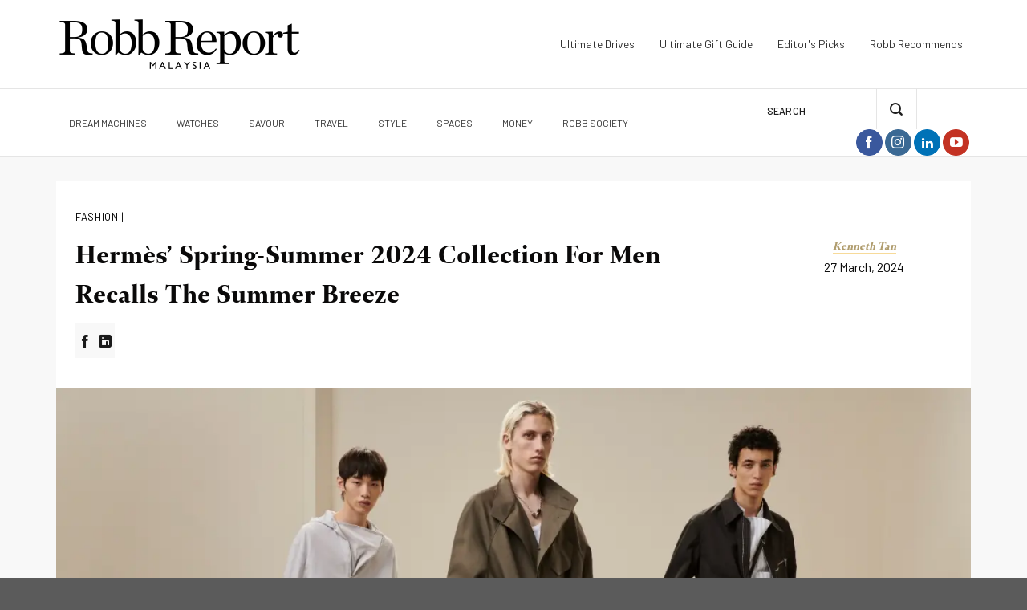

--- FILE ---
content_type: text/html; charset=UTF-8
request_url: https://robbreport.com.my/2024/03/27/hermes-spring-summer-2024-collection-menswear/
body_size: 48998
content:
<!DOCTYPE html>
<!--[if IE 9 ]> <html lang="en-GB" class="ie9 loading-site no-js"> <![endif]-->
<!--[if IE 8 ]> <html lang="en-GB" class="ie8 loading-site no-js"> <![endif]-->
<!--[if (gte IE 9)|!(IE)]><!--><html lang="en-GB" class="loading-site no-js"> <!--<![endif]-->
<head>
	<meta charset="UTF-8" />
	<meta name="viewport" content="width=device-width, initial-scale=1.0, maximum-scale=1.0, user-scalable=no" />

	<link rel="profile" href="https://gmpg.org/xfn/11" />
	<link rel="pingback" href="https://robbreport.com.my/xmlrpc.php" />

	<script src="data:text/javascript,(function(html){html.className=html.className.replace(/\bno-js\b/,'js')})(document.documentElement)" defer></script>
<meta name='robots' content='index, follow, max-image-preview:large, max-snippet:-1, max-video-preview:-1' />
		<style>img:is([sizes="auto" i], [sizes^="auto," i]) { contain-intrinsic-size: 3000px 1500px }</style>
		
	<!-- This site is optimized with the Yoast SEO Premium plugin v24.5 (Yoast SEO v24.5) - https://yoast.com/wordpress/plugins/seo/ -->
	<title>Hermès’ Spring-Summer 2024 Collection For Men Recalls The Summer Breeze | Robb Report Malaysia</title>
<link rel='preconnect' href='//www.facebook.com' />
<link rel='preconnect' href='//www.googletagmanager.com' />
<link rel='preconnect' href='//pagead2.googlesyndication.com' />
<link rel='preconnect' href='//securepubads.g.doubleclick.net' />
<link rel='dns-prefetch' href='//www.facebook.com' />
<link rel='dns-prefetch' href='//www.googletagmanager.com' />
<link rel='dns-prefetch' href='//pagead2.googlesyndication.com' />
<link rel='dns-prefetch' href='//securepubads.g.doubleclick.net' />

	<meta name="description" content="This spring, Hermès unveils a collection stirred by openwork, offering freedom and fun." />
	<link rel="canonical" href="https://robbreport.com.my/2024/03/27/hermes-spring-summer-2024-collection-menswear/" />
	<meta property="og:locale" content="en_GB" />
	<meta property="og:type" content="article" />
	<meta property="og:title" content="Hermès’ Spring-Summer 2024 Collection For Men Recalls The Summer Breeze" />
	<meta property="og:description" content="This spring, Hermès unveils a collection stirred by openwork, offering freedom and fun." />
	<meta property="og:url" content="https://robbreport.com.my/2024/03/27/hermes-spring-summer-2024-collection-menswear/" />
	<meta property="og:site_name" content="Robb Report Malaysia" />
	<meta property="article:publisher" content="https://www.facebook.com/robbreportmalaysia/" />
	<meta property="article:published_time" content="2024-03-26T22:00:09+00:00" />
	<meta property="article:modified_time" content="2024-03-27T13:58:33+00:00" />
	<meta property="og:image" content="https://e8jyptdrnaz.exactdn.com/wp-content/uploads/2024/03/FEAT_Hermes-Men-LEAD.jpg" />
	<meta property="og:image:width" content="1600" />
	<meta property="og:image:height" content="900" />
	<meta property="og:image:type" content="image/jpeg" />
	<meta name="author" content="rradmin" />
	<meta name="twitter:card" content="summary_large_image" />
	<meta name="twitter:label1" content="Written by" />
	<meta name="twitter:data1" content="rradmin" />
	<meta name="twitter:label2" content="Estimated reading time" />
	<meta name="twitter:data2" content="4 minutes" />
	<!-- / Yoast SEO Premium plugin. -->


<link rel='dns-prefetch' href='//e8jyptdrnaz.exactdn.com' />
<link rel='preconnect' href='//e8jyptdrnaz.exactdn.com' />
<link rel="alternate" type="application/rss+xml" title="Robb Report Malaysia &raquo; Feed" href="https://robbreport.com.my/feed/" />
<script type="text/javascript" id="wpp-js" src="https://e8jyptdrnaz.exactdn.com/wp-content/plugins/wordpress-popular-posts/assets/js/wpp.min.js?ver=7.3.6" data-sampling="0" data-sampling-rate="100" data-api-url="https://robbreport.com.my/wp-json/wordpress-popular-posts" data-post-id="105882" data-token="a894377c0d" data-lang="0" data-debug="0" defer></script>
<script type="text/javascript">
/* <![CDATA[ */
window._wpemojiSettings = {"baseUrl":"https:\/\/s.w.org\/images\/core\/emoji\/15.0.3\/72x72\/","ext":".png","svgUrl":"https:\/\/s.w.org\/images\/core\/emoji\/15.0.3\/svg\/","svgExt":".svg","source":{"concatemoji":"https:\/\/e8jyptdrnaz.exactdn.com\/wp-includes\/js\/wp-emoji-release.min.js?ver=6.5.7"}};
/*! This file is auto-generated */
!function(i,n){var o,s,e;function c(e){try{var t={supportTests:e,timestamp:(new Date).valueOf()};sessionStorage.setItem(o,JSON.stringify(t))}catch(e){}}function p(e,t,n){e.clearRect(0,0,e.canvas.width,e.canvas.height),e.fillText(t,0,0);var t=new Uint32Array(e.getImageData(0,0,e.canvas.width,e.canvas.height).data),r=(e.clearRect(0,0,e.canvas.width,e.canvas.height),e.fillText(n,0,0),new Uint32Array(e.getImageData(0,0,e.canvas.width,e.canvas.height).data));return t.every(function(e,t){return e===r[t]})}function u(e,t,n){switch(t){case"flag":return n(e,"\ud83c\udff3\ufe0f\u200d\u26a7\ufe0f","\ud83c\udff3\ufe0f\u200b\u26a7\ufe0f")?!1:!n(e,"\ud83c\uddfa\ud83c\uddf3","\ud83c\uddfa\u200b\ud83c\uddf3")&&!n(e,"\ud83c\udff4\udb40\udc67\udb40\udc62\udb40\udc65\udb40\udc6e\udb40\udc67\udb40\udc7f","\ud83c\udff4\u200b\udb40\udc67\u200b\udb40\udc62\u200b\udb40\udc65\u200b\udb40\udc6e\u200b\udb40\udc67\u200b\udb40\udc7f");case"emoji":return!n(e,"\ud83d\udc26\u200d\u2b1b","\ud83d\udc26\u200b\u2b1b")}return!1}function f(e,t,n){var r="undefined"!=typeof WorkerGlobalScope&&self instanceof WorkerGlobalScope?new OffscreenCanvas(300,150):i.createElement("canvas"),a=r.getContext("2d",{willReadFrequently:!0}),o=(a.textBaseline="top",a.font="600 32px Arial",{});return e.forEach(function(e){o[e]=t(a,e,n)}),o}function t(e){var t=i.createElement("script");t.src=e,t.defer=!0,i.head.appendChild(t)}"undefined"!=typeof Promise&&(o="wpEmojiSettingsSupports",s=["flag","emoji"],n.supports={everything:!0,everythingExceptFlag:!0},e=new Promise(function(e){i.addEventListener("DOMContentLoaded",e,{once:!0})}),new Promise(function(t){var n=function(){try{var e=JSON.parse(sessionStorage.getItem(o));if("object"==typeof e&&"number"==typeof e.timestamp&&(new Date).valueOf()<e.timestamp+604800&&"object"==typeof e.supportTests)return e.supportTests}catch(e){}return null}();if(!n){if("undefined"!=typeof Worker&&"undefined"!=typeof OffscreenCanvas&&"undefined"!=typeof URL&&URL.createObjectURL&&"undefined"!=typeof Blob)try{var e="postMessage("+f.toString()+"("+[JSON.stringify(s),u.toString(),p.toString()].join(",")+"));",r=new Blob([e],{type:"text/javascript"}),a=new Worker(URL.createObjectURL(r),{name:"wpTestEmojiSupports"});return void(a.onmessage=function(e){c(n=e.data),a.terminate(),t(n)})}catch(e){}c(n=f(s,u,p))}t(n)}).then(function(e){for(var t in e)n.supports[t]=e[t],n.supports.everything=n.supports.everything&&n.supports[t],"flag"!==t&&(n.supports.everythingExceptFlag=n.supports.everythingExceptFlag&&n.supports[t]);n.supports.everythingExceptFlag=n.supports.everythingExceptFlag&&!n.supports.flag,n.DOMReady=!1,n.readyCallback=function(){n.DOMReady=!0}}).then(function(){return e}).then(function(){var e;n.supports.everything||(n.readyCallback(),(e=n.source||{}).concatemoji?t(e.concatemoji):e.wpemoji&&e.twemoji&&(t(e.twemoji),t(e.wpemoji)))}))}((window,document),window._wpemojiSettings);
/* ]]> */
</script>
<style>@media screen and (max-width: 650px) {body {padding-bottom:60px;}}</style><style id='wp-emoji-styles-inline-css' type='text/css'>

	img.wp-smiley, img.emoji {
		display: inline !important;
		border: none !important;
		box-shadow: none !important;
		height: 1em !important;
		width: 1em !important;
		margin: 0 0.07em !important;
		vertical-align: -0.1em !important;
		background: none !important;
		padding: 0 !important;
	}
</style>
<link rel='preload' as='style' data-id='wp-block-library-css' href='https://e8jyptdrnaz.exactdn.com/wp-includes/css/dist/block-library/style.min.css?ver=6.5.7' type='text/css' media='all' />
<link rel='stylesheet' id='wp-block-library-css' href='https://e8jyptdrnaz.exactdn.com/wp-includes/css/dist/block-library/style.min.css?ver=6.5.7' type='text/css' media='print' data-swis='loading' onload='this.media="all";this.dataset.swis="loaded"' />
<noscript><link rel='stylesheet' id='wp-block-library-css' href='https://e8jyptdrnaz.exactdn.com/wp-includes/css/dist/block-library/style.min.css?ver=6.5.7' type='text/css' media='all' /></noscript>
<style id='pms-content-restriction-start-style-inline-css' type='text/css'>


</style>
<style id='pms-content-restriction-end-style-inline-css' type='text/css'>


</style>
<style id='pms-account-style-inline-css' type='text/css'>


</style>
<style id='pms-login-style-inline-css' type='text/css'>


</style>
<style id='pms-recover-password-style-inline-css' type='text/css'>


</style>
<style id='pms-register-style-inline-css' type='text/css'>


</style>
<style id='classic-theme-styles-inline-css' type='text/css'>
/*! This file is auto-generated */
.wp-block-button__link{color:#fff;background-color:#32373c;border-radius:9999px;box-shadow:none;text-decoration:none;padding:calc(.667em + 2px) calc(1.333em + 2px);font-size:1.125em}.wp-block-file__button{background:#32373c;color:#fff;text-decoration:none}
</style>
<style id='global-styles-inline-css' type='text/css'>
body{--wp--preset--color--black: #000000;--wp--preset--color--cyan-bluish-gray: #abb8c3;--wp--preset--color--white: #ffffff;--wp--preset--color--pale-pink: #f78da7;--wp--preset--color--vivid-red: #cf2e2e;--wp--preset--color--luminous-vivid-orange: #ff6900;--wp--preset--color--luminous-vivid-amber: #fcb900;--wp--preset--color--light-green-cyan: #7bdcb5;--wp--preset--color--vivid-green-cyan: #00d084;--wp--preset--color--pale-cyan-blue: #8ed1fc;--wp--preset--color--vivid-cyan-blue: #0693e3;--wp--preset--color--vivid-purple: #9b51e0;--wp--preset--gradient--vivid-cyan-blue-to-vivid-purple: linear-gradient(135deg,rgba(6,147,227,1) 0%,rgb(155,81,224) 100%);--wp--preset--gradient--light-green-cyan-to-vivid-green-cyan: linear-gradient(135deg,rgb(122,220,180) 0%,rgb(0,208,130) 100%);--wp--preset--gradient--luminous-vivid-amber-to-luminous-vivid-orange: linear-gradient(135deg,rgba(252,185,0,1) 0%,rgba(255,105,0,1) 100%);--wp--preset--gradient--luminous-vivid-orange-to-vivid-red: linear-gradient(135deg,rgba(255,105,0,1) 0%,rgb(207,46,46) 100%);--wp--preset--gradient--very-light-gray-to-cyan-bluish-gray: linear-gradient(135deg,rgb(238,238,238) 0%,rgb(169,184,195) 100%);--wp--preset--gradient--cool-to-warm-spectrum: linear-gradient(135deg,rgb(74,234,220) 0%,rgb(151,120,209) 20%,rgb(207,42,186) 40%,rgb(238,44,130) 60%,rgb(251,105,98) 80%,rgb(254,248,76) 100%);--wp--preset--gradient--blush-light-purple: linear-gradient(135deg,rgb(255,206,236) 0%,rgb(152,150,240) 100%);--wp--preset--gradient--blush-bordeaux: linear-gradient(135deg,rgb(254,205,165) 0%,rgb(254,45,45) 50%,rgb(107,0,62) 100%);--wp--preset--gradient--luminous-dusk: linear-gradient(135deg,rgb(255,203,112) 0%,rgb(199,81,192) 50%,rgb(65,88,208) 100%);--wp--preset--gradient--pale-ocean: linear-gradient(135deg,rgb(255,245,203) 0%,rgb(182,227,212) 50%,rgb(51,167,181) 100%);--wp--preset--gradient--electric-grass: linear-gradient(135deg,rgb(202,248,128) 0%,rgb(113,206,126) 100%);--wp--preset--gradient--midnight: linear-gradient(135deg,rgb(2,3,129) 0%,rgb(40,116,252) 100%);--wp--preset--font-size--small: 13px;--wp--preset--font-size--medium: 20px;--wp--preset--font-size--large: 36px;--wp--preset--font-size--x-large: 42px;--wp--preset--spacing--20: 0.44rem;--wp--preset--spacing--30: 0.67rem;--wp--preset--spacing--40: 1rem;--wp--preset--spacing--50: 1.5rem;--wp--preset--spacing--60: 2.25rem;--wp--preset--spacing--70: 3.38rem;--wp--preset--spacing--80: 5.06rem;--wp--preset--shadow--natural: 6px 6px 9px rgba(0, 0, 0, 0.2);--wp--preset--shadow--deep: 12px 12px 50px rgba(0, 0, 0, 0.4);--wp--preset--shadow--sharp: 6px 6px 0px rgba(0, 0, 0, 0.2);--wp--preset--shadow--outlined: 6px 6px 0px -3px rgba(255, 255, 255, 1), 6px 6px rgba(0, 0, 0, 1);--wp--preset--shadow--crisp: 6px 6px 0px rgba(0, 0, 0, 1);}:where(.is-layout-flex){gap: 0.5em;}:where(.is-layout-grid){gap: 0.5em;}body .is-layout-flex{display: flex;}body .is-layout-flex{flex-wrap: wrap;align-items: center;}body .is-layout-flex > *{margin: 0;}body .is-layout-grid{display: grid;}body .is-layout-grid > *{margin: 0;}:where(.wp-block-columns.is-layout-flex){gap: 2em;}:where(.wp-block-columns.is-layout-grid){gap: 2em;}:where(.wp-block-post-template.is-layout-flex){gap: 1.25em;}:where(.wp-block-post-template.is-layout-grid){gap: 1.25em;}.has-black-color{color: var(--wp--preset--color--black) !important;}.has-cyan-bluish-gray-color{color: var(--wp--preset--color--cyan-bluish-gray) !important;}.has-white-color{color: var(--wp--preset--color--white) !important;}.has-pale-pink-color{color: var(--wp--preset--color--pale-pink) !important;}.has-vivid-red-color{color: var(--wp--preset--color--vivid-red) !important;}.has-luminous-vivid-orange-color{color: var(--wp--preset--color--luminous-vivid-orange) !important;}.has-luminous-vivid-amber-color{color: var(--wp--preset--color--luminous-vivid-amber) !important;}.has-light-green-cyan-color{color: var(--wp--preset--color--light-green-cyan) !important;}.has-vivid-green-cyan-color{color: var(--wp--preset--color--vivid-green-cyan) !important;}.has-pale-cyan-blue-color{color: var(--wp--preset--color--pale-cyan-blue) !important;}.has-vivid-cyan-blue-color{color: var(--wp--preset--color--vivid-cyan-blue) !important;}.has-vivid-purple-color{color: var(--wp--preset--color--vivid-purple) !important;}.has-black-background-color{background-color: var(--wp--preset--color--black) !important;}.has-cyan-bluish-gray-background-color{background-color: var(--wp--preset--color--cyan-bluish-gray) !important;}.has-white-background-color{background-color: var(--wp--preset--color--white) !important;}.has-pale-pink-background-color{background-color: var(--wp--preset--color--pale-pink) !important;}.has-vivid-red-background-color{background-color: var(--wp--preset--color--vivid-red) !important;}.has-luminous-vivid-orange-background-color{background-color: var(--wp--preset--color--luminous-vivid-orange) !important;}.has-luminous-vivid-amber-background-color{background-color: var(--wp--preset--color--luminous-vivid-amber) !important;}.has-light-green-cyan-background-color{background-color: var(--wp--preset--color--light-green-cyan) !important;}.has-vivid-green-cyan-background-color{background-color: var(--wp--preset--color--vivid-green-cyan) !important;}.has-pale-cyan-blue-background-color{background-color: var(--wp--preset--color--pale-cyan-blue) !important;}.has-vivid-cyan-blue-background-color{background-color: var(--wp--preset--color--vivid-cyan-blue) !important;}.has-vivid-purple-background-color{background-color: var(--wp--preset--color--vivid-purple) !important;}.has-black-border-color{border-color: var(--wp--preset--color--black) !important;}.has-cyan-bluish-gray-border-color{border-color: var(--wp--preset--color--cyan-bluish-gray) !important;}.has-white-border-color{border-color: var(--wp--preset--color--white) !important;}.has-pale-pink-border-color{border-color: var(--wp--preset--color--pale-pink) !important;}.has-vivid-red-border-color{border-color: var(--wp--preset--color--vivid-red) !important;}.has-luminous-vivid-orange-border-color{border-color: var(--wp--preset--color--luminous-vivid-orange) !important;}.has-luminous-vivid-amber-border-color{border-color: var(--wp--preset--color--luminous-vivid-amber) !important;}.has-light-green-cyan-border-color{border-color: var(--wp--preset--color--light-green-cyan) !important;}.has-vivid-green-cyan-border-color{border-color: var(--wp--preset--color--vivid-green-cyan) !important;}.has-pale-cyan-blue-border-color{border-color: var(--wp--preset--color--pale-cyan-blue) !important;}.has-vivid-cyan-blue-border-color{border-color: var(--wp--preset--color--vivid-cyan-blue) !important;}.has-vivid-purple-border-color{border-color: var(--wp--preset--color--vivid-purple) !important;}.has-vivid-cyan-blue-to-vivid-purple-gradient-background{background: var(--wp--preset--gradient--vivid-cyan-blue-to-vivid-purple) !important;}.has-light-green-cyan-to-vivid-green-cyan-gradient-background{background: var(--wp--preset--gradient--light-green-cyan-to-vivid-green-cyan) !important;}.has-luminous-vivid-amber-to-luminous-vivid-orange-gradient-background{background: var(--wp--preset--gradient--luminous-vivid-amber-to-luminous-vivid-orange) !important;}.has-luminous-vivid-orange-to-vivid-red-gradient-background{background: var(--wp--preset--gradient--luminous-vivid-orange-to-vivid-red) !important;}.has-very-light-gray-to-cyan-bluish-gray-gradient-background{background: var(--wp--preset--gradient--very-light-gray-to-cyan-bluish-gray) !important;}.has-cool-to-warm-spectrum-gradient-background{background: var(--wp--preset--gradient--cool-to-warm-spectrum) !important;}.has-blush-light-purple-gradient-background{background: var(--wp--preset--gradient--blush-light-purple) !important;}.has-blush-bordeaux-gradient-background{background: var(--wp--preset--gradient--blush-bordeaux) !important;}.has-luminous-dusk-gradient-background{background: var(--wp--preset--gradient--luminous-dusk) !important;}.has-pale-ocean-gradient-background{background: var(--wp--preset--gradient--pale-ocean) !important;}.has-electric-grass-gradient-background{background: var(--wp--preset--gradient--electric-grass) !important;}.has-midnight-gradient-background{background: var(--wp--preset--gradient--midnight) !important;}.has-small-font-size{font-size: var(--wp--preset--font-size--small) !important;}.has-medium-font-size{font-size: var(--wp--preset--font-size--medium) !important;}.has-large-font-size{font-size: var(--wp--preset--font-size--large) !important;}.has-x-large-font-size{font-size: var(--wp--preset--font-size--x-large) !important;}
.wp-block-navigation a:where(:not(.wp-element-button)){color: inherit;}
:where(.wp-block-post-template.is-layout-flex){gap: 1.25em;}:where(.wp-block-post-template.is-layout-grid){gap: 1.25em;}
:where(.wp-block-columns.is-layout-flex){gap: 2em;}:where(.wp-block-columns.is-layout-grid){gap: 2em;}
.wp-block-pullquote{font-size: 1.5em;line-height: 1.6;}
</style>
<link rel='stylesheet' id='contact-form-7-css' href='https://e8jyptdrnaz.exactdn.com/wp-content/plugins/contact-form-7/includes/css/styles.css?ver=5.9.6' type='text/css' media='print' data-swis='loading' onload='this.media="all";this.dataset.swis="loaded"' />
<noscript><link rel='stylesheet' id='contact-form-7-css' href='https://e8jyptdrnaz.exactdn.com/wp-content/plugins/contact-form-7/includes/css/styles.css?ver=5.9.6' type='text/css' media='all' /></noscript>
<link rel='stylesheet' id='dashicons-css' href='https://e8jyptdrnaz.exactdn.com/wp-includes/css/dashicons.min.css?ver=6.5.7' type='text/css' media='print' data-swis='loading' onload='this.media="all";this.dataset.swis="loaded"' />
<noscript><link rel='stylesheet' id='dashicons-css' href='https://e8jyptdrnaz.exactdn.com/wp-includes/css/dashicons.min.css?ver=6.5.7' type='text/css' media='all' /></noscript>
<link rel='stylesheet' id='wp-jquery-ui-dialog-css' href='https://e8jyptdrnaz.exactdn.com/wp-includes/css/jquery-ui-dialog.min.css?ver=6.5.7' type='text/css' media='print' data-swis='loading' onload='this.media="all";this.dataset.swis="loaded"' />
<noscript><link rel='stylesheet' id='wp-jquery-ui-dialog-css' href='https://e8jyptdrnaz.exactdn.com/wp-includes/css/jquery-ui-dialog.min.css?ver=6.5.7' type='text/css' media='all' /></noscript>
<link rel='stylesheet' id='SearchAutocomplete-theme-css' href='https://e8jyptdrnaz.exactdn.com/wp-content/plugins/search-autocomplete/css/ui-lightness/jquery-ui-1.9.2.custom.css?ver=1.9.2' type='text/css' media='print' data-swis='loading' onload='this.media="all";this.dataset.swis="loaded"' />
<noscript><link rel='stylesheet' id='SearchAutocomplete-theme-css' href='https://e8jyptdrnaz.exactdn.com/wp-content/plugins/search-autocomplete/css/ui-lightness/jquery-ui-1.9.2.custom.css?ver=1.9.2' type='text/css' media='all' /></noscript>
<link rel='stylesheet' id='wordpress-popular-posts-css-css' href='https://e8jyptdrnaz.exactdn.com/wp-content/plugins/wordpress-popular-posts/assets/css/wpp.css?ver=7.3.6' type='text/css' media='print' data-swis='loading' onload='this.media="all";this.dataset.swis="loaded"' />
<noscript><link rel='stylesheet' id='wordpress-popular-posts-css-css' href='https://e8jyptdrnaz.exactdn.com/wp-content/plugins/wordpress-popular-posts/assets/css/wpp.css?ver=7.3.6' type='text/css' media='all' /></noscript>
<link rel='preload' as='style' data-id='font-awesome-css' href='https://e8jyptdrnaz.exactdn.com/wp-content/themes/flatsome-child/assets/css/font-awesome.min.css?m=1699074516' type='text/css' media='all' />
<link rel='stylesheet' id='font-awesome-css' href='https://e8jyptdrnaz.exactdn.com/wp-content/themes/flatsome-child/assets/css/font-awesome.min.css?m=1699074516' type='text/css' media='print' data-swis='loading' onload='this.media="all";this.dataset.swis="loaded"' />
<noscript><link rel='stylesheet' id='font-awesome-css' href='https://e8jyptdrnaz.exactdn.com/wp-content/themes/flatsome-child/assets/css/font-awesome.min.css?m=1699074516' type='text/css' media='all' /></noscript>
<link rel='preload' as='style' data-id='slider-pro-css-css' href='https://e8jyptdrnaz.exactdn.com/wp-content/themes/flatsome-child/assets/css/slider-pro.min.css?m=1699074516' type='text/css' media='all' />
<link rel='stylesheet' id='slider-pro-css-css' href='https://e8jyptdrnaz.exactdn.com/wp-content/themes/flatsome-child/assets/css/slider-pro.min.css?m=1699074516' type='text/css' media='print' data-swis='loading' onload='this.media="all";this.dataset.swis="loaded"' />
<noscript><link rel='stylesheet' id='slider-pro-css-css' href='https://e8jyptdrnaz.exactdn.com/wp-content/themes/flatsome-child/assets/css/slider-pro.min.css?m=1699074516' type='text/css' media='all' /></noscript>
<link rel='preload' as='style' data-id='flex-slider-css-css' href='https://e8jyptdrnaz.exactdn.com/wp-content/themes/flatsome-child/assets/css/flexslider.css?m=1699074516' type='text/css' media='all' />
<link rel='stylesheet' id='flex-slider-css-css' href='https://e8jyptdrnaz.exactdn.com/wp-content/themes/flatsome-child/assets/css/flexslider.css?m=1699074516' type='text/css' media='print' data-swis='loading' onload='this.media="all";this.dataset.swis="loaded"' />
<noscript><link rel='stylesheet' id='flex-slider-css-css' href='https://e8jyptdrnaz.exactdn.com/wp-content/themes/flatsome-child/assets/css/flexslider.css?m=1699074516' type='text/css' media='all' /></noscript>
<link rel='preload' as='style' data-id='site-css-css' href='https://e8jyptdrnaz.exactdn.com/wp-content/themes/flatsome-child/assets/styles/style.css?ver=1699074529' type='text/css' media='all' />
<link rel='stylesheet' id='site-css-css' href='https://e8jyptdrnaz.exactdn.com/wp-content/themes/flatsome-child/assets/styles/style.css?ver=1699074529' type='text/css' media='print' data-swis='loading' onload='this.media="all";this.dataset.swis="loaded"' />
<noscript><link rel='stylesheet' id='site-css-css' href='https://e8jyptdrnaz.exactdn.com/wp-content/themes/flatsome-child/assets/styles/style.css?ver=1699074529' type='text/css' media='all' /></noscript>
<link rel='preload' as='style' data-id='flatsome-icons-css' href='https://e8jyptdrnaz.exactdn.com/wp-content/themes/flatsome/assets/css/fl-icons.css?ver=3.3' type='text/css' media='all' />
<link rel='stylesheet' id='flatsome-icons-css' href='https://e8jyptdrnaz.exactdn.com/wp-content/themes/flatsome/assets/css/fl-icons.css?ver=3.3' type='text/css' media='print' data-swis='loading' onload='this.media="all";this.dataset.swis="loaded"' />
<noscript><link rel='stylesheet' id='flatsome-icons-css' href='https://e8jyptdrnaz.exactdn.com/wp-content/themes/flatsome/assets/css/fl-icons.css?ver=3.3' type='text/css' media='all' /></noscript>
<link rel='preload' as='style' data-id='flatsome-main-css' href='https://e8jyptdrnaz.exactdn.com/wp-content/themes/flatsome/assets/css/flatsome.css?ver=3.5.3' type='text/css' media='all' />
<link rel='stylesheet' id='flatsome-main-css' href='https://e8jyptdrnaz.exactdn.com/wp-content/themes/flatsome/assets/css/flatsome.css?ver=3.5.3' type='text/css' media='print' data-swis='loading' onload='this.media="all";this.dataset.swis="loaded"' />
<noscript><link rel='stylesheet' id='flatsome-main-css' href='https://e8jyptdrnaz.exactdn.com/wp-content/themes/flatsome/assets/css/flatsome.css?ver=3.5.3' type='text/css' media='all' /></noscript>
<link rel='preload' as='style' data-id='flatsome-style-css' href='https://e8jyptdrnaz.exactdn.com/wp-content/themes/flatsome-child/style.css?ver=3.5.3' type='text/css' media='all' />
<link rel='stylesheet' id='flatsome-style-css' href='https://e8jyptdrnaz.exactdn.com/wp-content/themes/flatsome-child/style.css?ver=3.5.3' type='text/css' media='print' data-swis='loading' onload='this.media="all";this.dataset.swis="loaded"' />
<noscript><link rel='stylesheet' id='flatsome-style-css' href='https://e8jyptdrnaz.exactdn.com/wp-content/themes/flatsome-child/style.css?ver=3.5.3' type='text/css' media='all' /></noscript>
<link rel='stylesheet' id='call-now-button-modern-style-css' href='https://e8jyptdrnaz.exactdn.com/wp-content/plugins/call-now-button/resources/style/modern.css?ver=1.5.5' type='text/css' media='print' data-swis='loading' onload='this.media="all";this.dataset.swis="loaded"' />
<noscript><link rel='stylesheet' id='call-now-button-modern-style-css' href='https://e8jyptdrnaz.exactdn.com/wp-content/plugins/call-now-button/resources/style/modern.css?ver=1.5.5' type='text/css' media='all' /></noscript>
<script type="text/javascript" src="https://e8jyptdrnaz.exactdn.com/wp-includes/js/jquery/jquery.min.js?ver=3.7.1" id="jquery-core-js" defer></script>
<script type="text/javascript" src="https://e8jyptdrnaz.exactdn.com/wp-includes/js/jquery/jquery-migrate.min.js?ver=3.4.1" id="jquery-migrate-js" defer></script>
<script type="text/javascript" src="https://e8jyptdrnaz.exactdn.com/wp-content/themes/flatsome-child/assets/js/jquery.sliderPro.js?m=1699074516" id="slider-pro-js-js" defer></script>
<script type="text/javascript" src="https://e8jyptdrnaz.exactdn.com/wp-content/themes/flatsome-child/assets/js/jquery.flexslider.js?m=1699074516" id="flex-slider-js" defer></script>
<script type="text/javascript" src="https://e8jyptdrnaz.exactdn.com/wp-content/themes/flatsome-child/assets/js/app_script.js?m=1699074516" id="app_script-js" defer></script>
<script type="text/javascript" src="https://e8jyptdrnaz.exactdn.com/wp-content/themes/flatsome-child/assets/js/sticky-sidebar.min.js?m=1699074516" id="sticky-sidebar-js" defer></script>
<script type="text/javascript" src="https://e8jyptdrnaz.exactdn.com/wp-content/themes/flatsome-child/assets/js/jquery.visible.min.js?m=1699074516" id="visible-js" defer></script>
<script type="text/javascript" src="https://e8jyptdrnaz.exactdn.com/wp-content/themes/flatsome-child/assets/js/froogaloop2.min.js?m=1699074516" id="vimeo-api-js" defer></script>
<script type="text/javascript" id="be-load-more-js-extra">
/* <![CDATA[ */
var beloadmore = {"nonce":"d0cecf9f33","url":"https:\/\/robbreport.com.my\/wp-admin\/admin-ajax.php","query":{"post__not_in":[105882],"posts_per_page":6}};
/* ]]> */
</script>
<script type="text/javascript" src="https://e8jyptdrnaz.exactdn.com/wp-content/themes/flatsome-child/assets/js/load-more.js?m=1699074516" id="be-load-more-js" defer></script>
<script type="text/javascript" id="google_ad_js-js-extra">
/* <![CDATA[ */
var dfp_ad_object = [{"google_ad_script_name":"google_ad_js","script_name":null,"account_id":"\/\/","asynch":true,"dir_uri":null,"positions":[],"page_targeting":{"Page":["2024","03","27","hermes-spring-summer-2024-collection-menswear"],"Category":["Style","Fashion"],"Tag":["Hermes","Luxury Fashion","Menswear","Herm\u00e8s Spring-Summer 2024 Collection"]}}];
/* ]]> */
</script>
<script type="text/javascript" src="https://e8jyptdrnaz.exactdn.com/wp-content/plugins/dfp-ads/assets/js/google-ads.min.js?m=1699073195" id="google_ad_js-js" defer></script>
<script type="text/javascript" src="https://e8jyptdrnaz.exactdn.com/wp-content/plugins/dfp-ads/assets/js/dfp-ads.min.js?m=1699073195" id="dfp_ads-js" defer></script>
<link rel="https://api.w.org/" href="https://robbreport.com.my/wp-json/" /><link rel="alternate" type="application/json" href="https://robbreport.com.my/wp-json/wp/v2/posts/105882" /><link rel="EditURI" type="application/rsd+xml" title="RSD" href="https://robbreport.com.my/xmlrpc.php?rsd" />
<meta name="generator" content="WordPress 6.5.7" />
<link rel='shortlink' href='https://robbreport.com.my/?p=105882' />
<link rel="alternate" type="application/json+oembed" href="https://robbreport.com.my/wp-json/oembed/1.0/embed?url=https%3A%2F%2Frobbreport.com.my%2F2024%2F03%2F27%2Fhermes-spring-summer-2024-collection-menswear%2F" />
<link rel="alternate" type="text/xml+oembed" href="https://robbreport.com.my/wp-json/oembed/1.0/embed?url=https%3A%2F%2Frobbreport.com.my%2F2024%2F03%2F27%2Fhermes-spring-summer-2024-collection-menswear%2F&#038;format=xml" />
<meta name="google-site-verification" content="N32ZFXkcgDq1aC9m6J5HIH8bimnMGzYQyRB6X53a2a8" />
<script async src="https://pagead2.googlesyndication.com/pagead/js/adsbygoogle.js"></script>
<script src="data:text/javascript,(adsbygoogle=window.adsbygoogle||[]).push({google_ad_client:&#34;ca-pub-5169612481913574&#34;,enable_page_level_ads:!0})" defer></script>
<script id="mcjs">!function(c,h,i,m,p){m=c.createElement(h),p=c.getElementsByTagName(h)[0],m.async=1,m.src=i,p.parentNode.insertBefore(m,p)}(document,"script","https://chimpstatic.com/mcjs-connected/js/users/28729885bbfbb9568a4580c7b/bf49d6bfa61f29afa63bd112e.js");</script>

<!-- Facebook Pixel Code -->
<script>
  !function(f,b,e,v,n,t,s)
  {if(f.fbq)return;n=f.fbq=function(){n.callMethod?
  n.callMethod.apply(n,arguments):n.queue.push(arguments)};
  if(!f._fbq)f._fbq=n;n.push=n;n.loaded=!0;n.version='2.0';
  n.queue=[];t=b.createElement(e);t.async=!0;
  t.src=v;s=b.getElementsByTagName(e)[0];
  s.parentNode.insertBefore(t,s)}(window, document,'script',
  'https://connect.facebook.net/en_US/fbevents.js');
  fbq('init', '164864790948429');
  fbq('track', 'PageView');
</script>
<noscript><img height="1" width="1" style="display:none"
  src="https://www.facebook.com/tr?id=164864790948429&ev=PageView&noscript=1"
/></noscript>
<!-- End Facebook Pixel Code -->
<meta name="baidu-site-verification" content="KSAW7PcEc5" />
<meta name="sogou_site_verification" content="rguWS4ue2u"/>
<script>(function(w,d,t,r,u){var f,n,i;w[u]=w[u]||[],f=function(){var o={ti:"25132700"};o.q=w[u],w[u]=new UET(o),w[u].push("pageLoad")},n=d.createElement(t),n.src=r,n.async=1,n.onload=n.onreadystatechange=function(){var s=this.readyState;s&&s!=="loaded"&&s!=="complete"||(f(),n.onload=n.onreadystatechange=null)},i=d.getElementsByTagName(t)[0],i.parentNode.insertBefore(n,i)})(window,document,"script","//bat.bing.com/bat.js","uetq");</script>

<!-- Clarity tracking code for https://robbreport.com.my/ <script>    (function(c,l,a,r,i,t,y){        c[a]=c[a]||function(){(c[a].q=c[a].q||[]).push(arguments)};        t=l.createElement(r);t.async=1;t.src="https://www.clarity.ms/tag/"+i;        y=l.getElementsByTagName(r)[0];y.parentNode.insertBefore(t,y);    })(window, document, "clarity", "script", "54kjhjr2qq");</script>--><!-- WordPress Most Popular --><script type="text/javascript" src="data:text/javascript,jQuery.post(&#34;https://robbreport.com.my/wp-admin/admin-ajax.php&#34;,{action:&#34;wmp_update&#34;,id:105882,token:&#34;6cc23209e7&#34;})" defer></script><!-- /WordPress Most Popular -->            <style id="wpp-loading-animation-styles">@-webkit-keyframes bgslide{from{background-position-x:0}to{background-position-x:-200%}}@keyframes bgslide{from{background-position-x:0}to{background-position-x:-200%}}.wpp-widget-block-placeholder,.wpp-shortcode-placeholder{margin:0 auto;width:60px;height:3px;background:#dd3737;background:linear-gradient(90deg,#dd3737 0%,#571313 10%,#dd3737 100%);background-size:200% auto;border-radius:3px;-webkit-animation:bgslide 1s infinite linear;animation:bgslide 1s infinite linear}</style>
            <style>.bg{opacity: 0; transition: opacity 1s; -webkit-transition: opacity 1s;} .bg-loaded{opacity: 1;}</style><!--[if IE]><link rel="stylesheet" type="text/css" href="https://e8jyptdrnaz.exactdn.com/wp-content/themes/flatsome/assets/css/ie-fallback.css"><script src="//cdnjs.cloudflare.com/ajax/libs/html5shiv/3.6.1/html5shiv.js" defer></script><script>var head = document.getElementsByTagName('head')[0],style = document.createElement('style');style.type = 'text/css';style.styleSheet.cssText = ':before,:after{content:none !important';head.appendChild(style);setTimeout(function(){head.removeChild(style);}, 0);</script><script src="https://e8jyptdrnaz.exactdn.com/wp-content/themes/flatsome/assets/libs/ie-flexibility.js" defer></script><![endif]-->    <script type="text/javascript">
    WebFontConfig = {
      google: { families: [ "Barlow:regular,500","Barlow:regular,regular","Barlow:regular,500","Dancing+Script", ] }
    };
    (function() {
      var wf = document.createElement('script');
      wf.src = 'https://ajax.googleapis.com/ajax/libs/webfont/1/webfont.js';
      wf.type = 'text/javascript';
      wf.async = 'true';
      var s = document.getElementsByTagName('script')[0];
      s.parentNode.insertBefore(wf, s);
    })(); </script>
  
<!-- Meta Pixel Code -->
<script type='text/javascript'>
!function(f,b,e,v,n,t,s){if(f.fbq)return;n=f.fbq=function(){n.callMethod?
n.callMethod.apply(n,arguments):n.queue.push(arguments)};if(!f._fbq)f._fbq=n;
n.push=n;n.loaded=!0;n.version='2.0';n.queue=[];t=b.createElement(e);t.async=!0;
t.src=v;s=b.getElementsByTagName(e)[0];s.parentNode.insertBefore(t,s)}(window,
document,'script','https://connect.facebook.net/en_US/fbevents.js');
</script>
<!-- End Meta Pixel Code -->
<script type='text/javascript' src="data:text/javascript,var url=window.location.origin+'?ob=open-bridge';fbq('set','openbridge','164864790948429',url);fbq('init','164864790948429',{},{&#34;agent&#34;:&#34;wordpress-6.5.7-4.1.5&#34;})" defer></script><script type='text/javascript' src="data:text/javascript,fbq('track','PageView',[])" defer></script>

<script type="application/ld+json" class="saswp-schema-markup-output">
[{"@context":"https:\/\/schema.org\/","@graph":[{"@context":"https:\/\/schema.org\/","@type":"SiteNavigationElement","@id":"https:\/\/robbreport.com.my\/#features","name":"Features","url":"https:\/\/robbreport.com.my\/category\/features\/"},{"@context":"https:\/\/schema.org\/","@type":"SiteNavigationElement","@id":"https:\/\/robbreport.com.my\/#style","name":"Style","url":"https:\/\/robbreport.com.my\/category\/features\/style-editors-choice\/"},{"@context":"https:\/\/schema.org\/","@type":"SiteNavigationElement","@id":"https:\/\/robbreport.com.my\/#spaces","name":"Spaces","url":"https:\/\/robbreport.com.my\/category\/spaces\/"},{"@context":"https:\/\/schema.org\/","@type":"SiteNavigationElement","@id":"https:\/\/robbreport.com.my\/#videos","name":"Videos","url":"https:\/\/robbreport.com.my\/videos\/"},{"@context":"https:\/\/schema.org\/","@type":"SiteNavigationElement","@id":"https:\/\/robbreport.com.my\/#robb-society","name":"Robb Society","url":"https:\/\/robbreport.com.my\/category\/robb-society\/"},{"@context":"https:\/\/schema.org\/","@type":"SiteNavigationElement","@id":"https:\/\/robbreport.com.my\/#people","name":"People","url":"https:\/\/robbreport.com.my\/category\/robb-society\/people\/"},{"@context":"https:\/\/schema.org\/","@type":"SiteNavigationElement","@id":"https:\/\/robbreport.com.my\/#events","name":"Events","url":"https:\/\/robbreport.com.my\/category\/robb-society\/events\/"},{"@context":"https:\/\/schema.org\/","@type":"SiteNavigationElement","@id":"https:\/\/robbreport.com.my\/#best-of-the-best","name":"Best of the Best","url":"https:\/\/robbreport.com.my\/category\/best-of-the-best\/"},{"@context":"https:\/\/schema.org\/","@type":"SiteNavigationElement","@id":"https:\/\/robbreport.com.my\/#watches-jewellery","name":"Watches & Jewellery","url":"https:\/\/robbreport.com.my\/category\/watches\/"},{"@context":"https:\/\/schema.org\/","@type":"SiteNavigationElement","@id":"https:\/\/robbreport.com.my\/#style","name":"Style","url":"https:\/\/robbreport.com.my\/category\/style\/"},{"@context":"https:\/\/schema.org\/","@type":"SiteNavigationElement","@id":"https:\/\/robbreport.com.my\/#dream-machines","name":"Dream Machines","url":"https:\/\/robbreport.com.my\/category\/dream-machines\/"},{"@context":"https:\/\/schema.org\/","@type":"SiteNavigationElement","@id":"https:\/\/robbreport.com.my\/#travel","name":"Travel","url":"https:\/\/robbreport.com.my\/category\/travel\/"},{"@context":"https:\/\/schema.org\/","@type":"SiteNavigationElement","@id":"https:\/\/robbreport.com.my\/#savour","name":"Savour","url":"https:\/\/robbreport.com.my\/category\/savour\/"},{"@context":"https:\/\/schema.org\/","@type":"SiteNavigationElement","@id":"https:\/\/robbreport.com.my\/#art","name":"Art","url":"https:\/\/robbreport.com.my\/category\/best-of-the-best\/art\/"},{"@context":"https:\/\/schema.org\/","@type":"SiteNavigationElement","@id":"https:\/\/robbreport.com.my\/#others","name":"Others","url":"https:\/\/robbreport.com.my\/category\/best-of-the-best\/bob-others\/"},{"@context":"https:\/\/schema.org\/","@type":"SiteNavigationElement","@id":"https:\/\/robbreport.com.my\/#passport","name":"Passport","url":"https:\/\/robbreport.com.my\/passport"},{"@context":"https:\/\/schema.org\/","@type":"SiteNavigationElement","@id":"https:\/\/robbreport.com.my\/#ultimate-gift-guide","name":"Ultimate Gift Guide","url":"http:\/\/robbreport.com.my\/package\/"},{"@context":"https:\/\/schema.org\/","@type":"SiteNavigationElement","@id":"https:\/\/robbreport.com.my\/#price-range","name":"Price Range","url":"https:\/\/robbreport.com.my\/#price-range"},{"@context":"https:\/\/schema.org\/","@type":"SiteNavigationElement","@id":"https:\/\/robbreport.com.my\/#rm-10000","name":"< RM 10,000","url":"https:\/\/robbreport.com.my\/package_range\/10000\/"},{"@context":"https:\/\/schema.org\/","@type":"SiteNavigationElement","@id":"https:\/\/robbreport.com.my\/#graf-von-faber-castell","name":"Graf von Faber-Castell","url":"https:\/\/robbreport.com.my\/graf-von-faber-castell\/"},{"@context":"https:\/\/schema.org\/","@type":"SiteNavigationElement","@id":"https:\/\/robbreport.com.my\/#personal-wealth-advisor","name":"Personal Wealth Advisor","url":"https:\/\/robbreport.com.my\/personal-wealth-advisor\/"}]},

{"@context":"https:\/\/schema.org\/","@type":"BreadcrumbList","@id":"https:\/\/robbreport.com.my\/2024\/03\/27\/hermes-spring-summer-2024-collection-menswear\/#breadcrumb","itemListElement":[{"@type":"ListItem","position":1,"item":{"@id":"https:\/\/robbreport.com.my","name":"Robb Report Malaysia"}},{"@type":"ListItem","position":2,"item":{"@id":"https:\/\/robbreport.com.my\/category\/style\/fashion\/","name":"Fashion"}},{"@type":"ListItem","position":3,"item":{"@id":"https:\/\/robbreport.com.my\/2024\/03\/27\/hermes-spring-summer-2024-collection-menswear\/","name":"Herm\u00e8s\u2019 Spring-Summer 2024 Collection For Men Recalls The Summer Breeze"}}]},

{"@context":"https:\/\/schema.org\/","@type":"WebPage","@id":"https:\/\/robbreport.com.my\/2024\/03\/27\/hermes-spring-summer-2024-collection-menswear\/#webpage","name":"Herm\u00e8s\u2019 Spring-Summer 2024 Collection For Men Recalls The Summer Breeze","url":"https:\/\/robbreport.com.my\/2024\/03\/27\/hermes-spring-summer-2024-collection-menswear\/","lastReviewed":"2024-03-27T21:58:33+08:00","dateCreated":"2024-03-27T06:00:09+08:00","inLanguage":"en-GB","description":"This spring, Herm\u00e8s unveils a collection stirred by openwork, offering freedom and fun.","keywords":"Hermes, Luxury Fashion, Menswear, Herm\u00e8s Spring-Summer 2024 Collection, ","mainEntity":{"@type":"Article","mainEntityOfPage":"https:\/\/robbreport.com.my\/2024\/03\/27\/hermes-spring-summer-2024-collection-menswear\/","headline":"Herm\u00e8s\u2019 Spring-Summer 2024 Collection For Men Recalls The Summer Breeze","description":"This spring, Herm\u00e8s unveils a collection stirred by openwork, offering freedom and fun.","keywords":"Hermes, Luxury Fashion, Menswear, Herm\u00e8s Spring-Summer 2024 Collection, ","datePublished":"2024-03-27T06:00:09+08:00","dateModified":"2024-03-27T21:58:33+08:00","author":{"@type":"Person","name":"rradmin","url":"https:\/\/robbreport.com.my\/author\/rradmin\/","sameAs":[],"image":{"@type":"ImageObject","url":"https:\/\/secure.gravatar.com\/avatar\/b1446012c9408bb84bd3cd9ad9bd11b1?s=96&d=mm&r=g","height":96,"width":96}},"publisher":{"@type":"Organization","name":"RobbReport Malaysia","url":"https:\/\/robbreport.com.my","logo":{"@type":"ImageObject","url":"https:\/\/robbreport.com.my\/wp-content\/uploads\/2019\/08\/RRMY_logo.png","width":298,"height":68}},"image":[{"@type":"ImageObject","@id":"https:\/\/robbreport.com.my\/2024\/03\/27\/hermes-spring-summer-2024-collection-menswear\/#primaryimage","url":"https:\/\/e8jyptdrnaz.exactdn.com\/wp-content\/uploads\/2024\/03\/FEAT_Hermes-Men-LEAD.jpg?strip=all&#038;lossy=1&#038;ssl=1","width":"1600","height":"900"},{"@type":"ImageObject","url":"https:\/\/robbreport.com.my\/wp-content\/uploads\/2024\/03\/FEAT_Hermes-Men-001.jpg","width":1600,"height":900},{"@type":"ImageObject","url":"https:\/\/robbreport.com.my\/wp-content\/uploads\/2024\/03\/FEAT_Hermes-Men-002.jpg","width":1600,"height":900},{"@type":"ImageObject","url":"https:\/\/robbreport.com.my\/wp-content\/uploads\/2024\/03\/FEAT_Hermes-Men-004.jpg","width":1600,"height":900}]},"reviewedBy":{"@type":"Organization","name":"RobbReport Malaysia","url":"https:\/\/robbreport.com.my","logo":{"@type":"ImageObject","url":"https:\/\/robbreport.com.my\/wp-content\/uploads\/2019\/08\/RRMY_logo.png","width":298,"height":68}},"publisher":{"@type":"Organization","name":"RobbReport Malaysia","url":"https:\/\/robbreport.com.my","logo":{"@type":"ImageObject","url":"https:\/\/robbreport.com.my\/wp-content\/uploads\/2019\/08\/RRMY_logo.png","width":298,"height":68}}}]
</script>

<noscript><style>.lazyload[data-src]{display:none !important;}</style></noscript><style>.lazyload{background-image:none !important;}.lazyload:before{background-image:none !important;}</style><link rel="icon" href="https://e8jyptdrnaz.exactdn.com/wp-content/uploads/2024/08/cropped-RobbReport_Malaysia-box-V1.png?strip=all&#038;lossy=1&#038;resize=32%2C32&#038;ssl=1" sizes="32x32" />
<link rel="icon" href="https://e8jyptdrnaz.exactdn.com/wp-content/uploads/2024/08/cropped-RobbReport_Malaysia-box-V1.png?strip=all&#038;lossy=1&#038;resize=192%2C192&#038;ssl=1" sizes="192x192" />
<link rel="apple-touch-icon" href="https://e8jyptdrnaz.exactdn.com/wp-content/uploads/2024/08/cropped-RobbReport_Malaysia-box-V1.png?strip=all&#038;lossy=1&#038;resize=180%2C180&#038;ssl=1" />
<meta name="msapplication-TileImage" content="https://e8jyptdrnaz.exactdn.com/wp-content/uploads/2024/08/cropped-RobbReport_Malaysia-box-V1.png?strip=all&#038;lossy=1&#038;resize=270%2C270&#038;ssl=1" />
<style id="custom-css" type="text/css">:root {--primary-color: #0a0a0a;}/* Site Width */.full-width .ubermenu-nav, .container, .row{max-width: 1220px}.row.row-collapse{max-width: 1190px}.row.row-small{max-width: 1212.5px}.row.row-large{max-width: 1250px}#wrapper,#main,#main.dark{background-color: #f8f8f8}.header-main{height: 110px}#logo img{max-height: 110px}#logo{width:309px;}.header-bottom{min-height: 55px}.header-top{min-height: 30px}.has-transparent + .page-title:first-of-type,.has-transparent + #main > .page-title,.has-transparent + #main > div > .page-title,.has-transparent + #main .page-header-wrapper:first-of-type .page-title{padding-top: 160px;}.header.show-on-scroll,.stuck .header-main{height:70px!important}.stuck #logo img{max-height: 70px!important}.search-form{ width: 40%;}.header-bg-color, .header-wrapper {background-color: rgba(255,255,255,0.9)}.header-bottom {background-color: #ffffff}.header-main .nav > li > a{line-height: 16px }.header-bottom-nav > li > a{line-height: 16px }@media (max-width: 549px) {.header-main{height: 70px}#logo img{max-height: 70px}}/* Color */.accordion-title.active, .has-icon-bg .icon .icon-inner,.logo a, .primary.is-underline, .primary.is-link, .badge-outline .badge-inner, .nav-outline > li.active> a,.nav-outline >li.active > a, .cart-icon strong,[data-color='primary'], .is-outline.primary{color: #0a0a0a;}/* Color !important */[data-text-color="primary"]{color: #0a0a0a!important;}/* Background */.scroll-to-bullets a,.featured-title, .label-new.menu-item > a:after, .nav-pagination > li > .current,.nav-pagination > li > span:hover,.nav-pagination > li > a:hover,.has-hover:hover .badge-outline .badge-inner,button[type="submit"], .button.wc-forward:not(.checkout):not(.checkout-button), .button.submit-button, .button.primary:not(.is-outline),.featured-table .title,.is-outline:hover, .has-icon:hover .icon-label,.nav-dropdown-bold .nav-column li > a:hover, .nav-dropdown.nav-dropdown-bold > li > a:hover, .nav-dropdown-bold.dark .nav-column li > a:hover, .nav-dropdown.nav-dropdown-bold.dark > li > a:hover, .is-outline:hover, .tagcloud a:hover,.grid-tools a, input[type='submit']:not(.is-form), .box-badge:hover .box-text, input.button.alt,.nav-box > li > a:hover,.nav-box > li.active > a,.nav-pills > li.active > a ,.current-dropdown .cart-icon strong, .cart-icon:hover strong, .nav-line-bottom > li > a:before, .nav-line-grow > li > a:before, .nav-line > li > a:before,.banner, .header-top, .slider-nav-circle .flickity-prev-next-button:hover svg, .slider-nav-circle .flickity-prev-next-button:hover .arrow, .primary.is-outline:hover, .button.primary:not(.is-outline), input[type='submit'].primary, input[type='submit'].primary, input[type='reset'].button, input[type='button'].primary, .badge-inner{background-color: #0a0a0a;}/* Border */.nav-vertical.nav-tabs > li.active > a,.scroll-to-bullets a.active,.nav-pagination > li > .current,.nav-pagination > li > span:hover,.nav-pagination > li > a:hover,.has-hover:hover .badge-outline .badge-inner,.accordion-title.active,.featured-table,.is-outline:hover, .tagcloud a:hover,blockquote, .has-border, .cart-icon strong:after,.cart-icon strong,.blockUI:before, .processing:before,.loading-spin, .slider-nav-circle .flickity-prev-next-button:hover svg, .slider-nav-circle .flickity-prev-next-button:hover .arrow, .primary.is-outline:hover{border-color: #0a0a0a}.nav-tabs > li.active > a{border-top-color: #0a0a0a}.widget_shopping_cart_content .blockUI.blockOverlay:before { border-left-color: #0a0a0a }.woocommerce-checkout-review-order .blockUI.blockOverlay:before { border-left-color: #0a0a0a }/* Fill */.slider .flickity-prev-next-button:hover svg,.slider .flickity-prev-next-button:hover .arrow{fill: #0a0a0a;}/* Background Color */[data-icon-label]:after, .secondary.is-underline:hover,.secondary.is-outline:hover,.icon-label,.button.secondary:not(.is-outline),.button.alt:not(.is-outline), .badge-inner.on-sale, .button.checkout, .single_add_to_cart_button{ background-color:#f4f4f4; }/* Color */.secondary.is-underline,.secondary.is-link, .secondary.is-outline,.stars a.active, .star-rating:before, .woocommerce-page .star-rating:before,.star-rating span:before, .color-secondary{color: #f4f4f4}/* Color !important */[data-text-color="secondary"]{color: #f4f4f4!important;}/* Border */.secondary.is-outline:hover{border-color:#f4f4f4}.success.is-underline:hover,.success.is-outline:hover,.success{background-color: #56a2b2}.success-color, .success.is-link, .success.is-outline{color: #56a2b2;}.success-border{border-color: #56a2b2!important;}.alert.is-underline:hover,.alert.is-outline:hover,.alert{background-color: #c58d00}.alert.is-link, .alert.is-outline, .color-alert{color: #c58d00;}body{font-size: 100%;}@media screen and (max-width: 549px){body{font-size: 100%;}}body{font-family:"Barlow", sans-serif}body{font-weight: 0}body{color: #0a0a0a}.nav > li > a {font-family:"Barlow", sans-serif;}.nav > li > a {font-weight: 500;}h1,h2,h3,h4,h5,h6,.heading-font, .off-canvas-center .nav-sidebar.nav-vertical > li > a{font-family: "Barlow", sans-serif;}h1,h2,h3,h4,h5,h6,.heading-font,.banner h1,.banner h2{font-weight: 500;}h1,h2,h3,h4,h5,h6,.heading-font{color: #0a0909;}.alt-font{font-family: "Dancing Script", sans-serif;}a{color: #b09d6e;}a:hover{color: #b09d6e;}.tagcloud a:hover{border-color: #b09d6e;background-color: #b09d6e;}.widget a{color: #0a0a0a;}.widget a:hover{color: #9e9e9e;}.widget .tagcloud a:hover{border-color: #9e9e9e; background-color: #9e9e9e;}h1, h2, h3, h4, h5 {font-family: 'ArnhemFinePro-Bold';font-weight:bold;}.wp-caption .wp-caption-text {position: relative;z-index: 18;bottom: 0;background: #f8f8f8!important;width: 100%;}/* .flickity-viewport {height: 512.125px !important;} *//* @media screen and (max-width: 479px) {.flickity-viewport {height: 366.562px !important;}} */.label-new.menu-item > a:after{content:"New";}.label-hot.menu-item > a:after{content:"Hot";}.label-sale.menu-item > a:after{content:"Sale";}.label-popular.menu-item > a:after{content:"Popular";}</style>		<style type="text/css" id="wp-custom-css">
			.flickity-slider > figure > a > img {
	width: 100%;
}

.sp-slide > .box {
	height: 100%;
}

.back-to-top{display:block!important;}

.JDVlIGNR {
	display:none;
}

.slider-show-nav .flickity-prev-next-button, .flickity-prev-next-button{
	visibility: visible;	
}

.flickity-prev-next-button{
	color: #fff;
}

.slider-wrapper{
/* 	padding-bottom: 30px; */
	margin-bottom: 0em !important;
}

.wp-caption{
	margin-bottom: 0em !important;
}

.post-template-specialgallerywithstory-single-post header .entry-image{
	display:none;
}


.box-text h1, .box-text h2, .box-text h3, .box-text h4, .box-text h5, .box-text h6, .box-text a:not(.button){
	font-family:"Barlow", sans-serif;
	font-weight:500;	
}

.single-post .post-sidebar span.widget-title {
	font-family:"ArnhemFinePro";
	font-weight: 600;
}

.circle img{
	width: 100px;
	height: 100px;	
}

.article-inner .slider-wrapper .flickity-page-dots{
	visibility: hidden;	
}

.wp-caption .wp-caption-text {
  background: rgba(0,0,0,0);
	text-align: left;
}



.flex-direction-nav a,
.flex-direction-nav a:before
{
color: #e2e2e2 ;
	opacity: 1 !important;
	font-size: 28px;
}
.flex-direction-nav a{
	border: solid 1px #e2e2e2;
	border-radius: 50%;
line-height: 41px;
padding: 0 10px 0 10px;
width: 44px;
height: 44px;
}

.flex-direction-nav:hover  a:before
{
	color:#fff !important;
}
.flex-direction-nav a:hover{
	border: solid 1px #fff;
}

.flex-direction-nav .flex-next{
	right: 20px !important;
}

.flex-direction-nav .flex-prev{
	left: 20px !important;
}
.nav-dropdown>li.html{min-width:200px}
.header-search .nav-dropdown {min-width:100px;}


.yotu-playlist {
	float: left;
	background: #FFF;
	padding: 57px 36px;
	margin: 0 auto!important;
}
.yotu-wrapper-player {
	float: left;
	width: 48% !important;
	margin-right: 4%!important;
}
.yotu-videos {
	float: left;
	width: 48% !important;
	text-align: left;
}
.yotu-videos ul li img {
	width: 114px !important;
	padding: 0 !important;
	float: left;
	margin-right: 0 !important;
	border: 0 !important;
}
section .yotu-videos {
	display: block;
	height: 300px;
	overflow: auto;
	border: none !important;
	padding: 0 !important;
}
.yotu-videos .yotu-video h3.yotu-video-title {
	font-size: 1em;
    line-height: 1.8!important;
	vertical-align: top;
	position: relative;
	margin-bottom: 20px;
	text-align: left;
    color:#000!important;
    font-family: "Barlow", sans-serif;
}
/* .yotu-video-title::after {
	height: 15px;
	width: 62%;
	background: #dbd9d5;
	position: absolute;
	top: 50%;
	margin-top: -5.5px;
	right: 0;
	z-index: 999;
	content: "";
} */
.yotu-videos-wrap .playlist-visibility {
	display: none !important;
}
.yotu-videos ul li {
	display: block;
	width: 100%;
	float: left;
	border-bottom: 0 !important;
	padding-bottom: 15px !important;
	padding-top: 0 !important;
	text-align: left;
}
.yotu-videos .yotu-video-thumb-wrp {
	color: #0a0a0a !important;
	text-decoration: none;
	display: block;
	float: left;
	width: 115px!important;
}
.yotu-videos ul li .playing-now {
	display: none;
}
.yotu-videos ul li a.active-video {
	font-weight: bold;
	background: #f8f8f8;
}
.yotu-videos ul li .active-video .playing-now {
	display: block;
	font-weight: normal;
	text-transform: uppercase;
}
.yotu-videos ul li .active-video .play-now {
	display: none;
}
.yotu-videos ul li .play-now {
	margin-left: 15px;
}
.yotu-videos ul li .play-now i {
	margin-left: 5px;
}
.yotu-video-description {
	padding: 10px 15px;
	padding-left: 130px;
}
.yotu-pagination a {
    padding-left: 0;
    padding-right: 0;
    border: 0;
	border-bottom: 2px solid #eed1ce;
	color: #0a0a0a;
	font-size: 20px;
	margin-top: 20px;
	display: inline-block;
    border-radius: 0;
}
.yotu-pagination a:hover {
    color:#b09d6e;
    box-shadow: none;
}

#mega-menu-wrap-top_bar_nav #mega-menu-top_bar_nav a.mega-menu-link .mega-description-group .mega-menu-description {
	display:none;
}
.rss-esq {
	display:none;
}
#mega-menu-wrap-primary #mega-menu-primary>li.mega-menu-item>a.mega-menu-link:focus:before, #mega-menu-wrap-primary #mega-menu-primary>li.mega-menu-item>a.mega-menu-link:hover:before, #mega-menu-wrap-primary #mega-menu-top_bar_nav>li.mega-menu-item>a.mega-menu-link:focus:before, #mega-menu-wrap-primary #mega-menu-top_bar_nav>li.mega-menu-item>a.mega-menu-link:hover:before, #mega-menu-wrap-top_bar_nav #mega-menu-primary>li.mega-menu-item>a.mega-menu-link:focus:before, #mega-menu-wrap-top_bar_nav #mega-menu-primary>li.mega-menu-item>a.mega-menu-link:hover:before, #mega-menu-wrap-top_bar_nav #mega-menu-top_bar_nav>li.mega-menu-item>a.mega-menu-link:focus:before, #mega-menu-wrap-top_bar_nav #mega-menu-top_bar_nav>li.mega-menu-item>a.mega-menu-link:hover:before {
    height: 2px;
    opacity: 1;
    transform: translateY(0);
}
#mega-menu-wrap-primary #mega-menu-primary>li.mega-menu-item>a.mega-menu-link:before, 
#mega-menu-wrap-primary #mega-menu-top_bar_nav>li.mega-menu-item>a.mega-menu-link:before, 
#mega-menu-wrap-top_bar_nav #mega-menu-primary>li.mega-menu-item>a.mega-menu-link:before, 
#mega-menu-wrap-top_bar_nav #mega-menu-top_bar_nav>li.mega-menu-item>a.mega-menu-link:before {
    content: ""!important;
    position: absolute;
    top: 93%;
    left: 0px;
    width: 100%;
    height: 1px;
    background: #000;
    opacity: 0;
    transition: height .3s, opacity .3s, transform .3s;
    transform: translateY(-10px);
}
#mega-menu-wrap-primary #mega-menu-primary > li.mega-menu-flyout ul.mega-sub-menu li.mega-menu-item a.mega-menu-link {
	font-size: 11px!important;
}
@media (max-width:992px) {
    section .yotu-videos {
        height: auto;
        width: 100%!important;
        margin-top: 20px;
        padding: 15px!important;
    }
}		</style>
		<style type="text/css">@charset "UTF-8";/** THIS FILE IS AUTOMATICALLY GENERATED - DO NOT MAKE MANUAL EDITS! **//** Custom CSS should be added to Mega Menu > Menu Themes > Custom Styling **/.mega-menu-last-modified-1763715784 { content: 'Friday 21st November 2025 09:03:04 UTC'; }#mega-menu-wrap-primary, #mega-menu-wrap-primary #mega-menu-primary, #mega-menu-wrap-primary #mega-menu-primary ul.mega-sub-menu, #mega-menu-wrap-primary #mega-menu-primary li.mega-menu-item, #mega-menu-wrap-primary #mega-menu-primary li.mega-menu-row, #mega-menu-wrap-primary #mega-menu-primary li.mega-menu-column, #mega-menu-wrap-primary #mega-menu-primary a.mega-menu-link, #mega-menu-wrap-primary #mega-menu-primary span.mega-menu-badge, #mega-menu-wrap-primary button.mega-close, #mega-menu-wrap-primary button.mega-toggle-standard {transition: none;border-radius: 0;box-shadow: none;background: none;border: 0;bottom: auto;box-sizing: border-box;clip: auto;color: #666;display: block;float: none;font-family: inherit;font-size: 14px;height: auto;left: auto;line-height: 1.7;list-style-type: none;margin: 0;min-height: auto;max-height: none;min-width: auto;max-width: none;opacity: 1;outline: none;overflow: visible;padding: 0;position: relative;pointer-events: auto;right: auto;text-align: left;text-decoration: none;text-indent: 0;text-transform: none;transform: none;top: auto;vertical-align: baseline;visibility: inherit;width: auto;word-wrap: break-word;white-space: normal;-webkit-tap-highlight-color: transparent;}#mega-menu-wrap-primary:before, #mega-menu-wrap-primary:after, #mega-menu-wrap-primary #mega-menu-primary:before, #mega-menu-wrap-primary #mega-menu-primary:after, #mega-menu-wrap-primary #mega-menu-primary ul.mega-sub-menu:before, #mega-menu-wrap-primary #mega-menu-primary ul.mega-sub-menu:after, #mega-menu-wrap-primary #mega-menu-primary li.mega-menu-item:before, #mega-menu-wrap-primary #mega-menu-primary li.mega-menu-item:after, #mega-menu-wrap-primary #mega-menu-primary li.mega-menu-row:before, #mega-menu-wrap-primary #mega-menu-primary li.mega-menu-row:after, #mega-menu-wrap-primary #mega-menu-primary li.mega-menu-column:before, #mega-menu-wrap-primary #mega-menu-primary li.mega-menu-column:after, #mega-menu-wrap-primary #mega-menu-primary a.mega-menu-link:before, #mega-menu-wrap-primary #mega-menu-primary a.mega-menu-link:after, #mega-menu-wrap-primary #mega-menu-primary span.mega-menu-badge:before, #mega-menu-wrap-primary #mega-menu-primary span.mega-menu-badge:after, #mega-menu-wrap-primary button.mega-close:before, #mega-menu-wrap-primary button.mega-close:after, #mega-menu-wrap-primary button.mega-toggle-standard:before, #mega-menu-wrap-primary button.mega-toggle-standard:after {display: none;}#mega-menu-wrap-primary {border-radius: 0px;}@media only screen and (min-width: 601px) {#mega-menu-wrap-primary {background: white;}}#mega-menu-wrap-primary.mega-keyboard-navigation .mega-menu-toggle:focus, #mega-menu-wrap-primary.mega-keyboard-navigation .mega-toggle-block:focus, #mega-menu-wrap-primary.mega-keyboard-navigation .mega-toggle-block a:focus, #mega-menu-wrap-primary.mega-keyboard-navigation .mega-toggle-block .mega-search input[type=text]:focus, #mega-menu-wrap-primary.mega-keyboard-navigation .mega-toggle-block button.mega-toggle-animated:focus, #mega-menu-wrap-primary.mega-keyboard-navigation #mega-menu-primary a:focus, #mega-menu-wrap-primary.mega-keyboard-navigation #mega-menu-primary span:focus, #mega-menu-wrap-primary.mega-keyboard-navigation #mega-menu-primary input:focus, #mega-menu-wrap-primary.mega-keyboard-navigation #mega-menu-primary li.mega-menu-item a.mega-menu-link:focus, #mega-menu-wrap-primary.mega-keyboard-navigation #mega-menu-primary form.mega-search-open:has(input[type=text]:focus), #mega-menu-wrap-primary.mega-keyboard-navigation #mega-menu-primary + button.mega-close:focus {outline-style: solid;outline-width: 3px;outline-color: #109cde;outline-offset: -3px;}#mega-menu-wrap-primary.mega-keyboard-navigation .mega-toggle-block button.mega-toggle-animated:focus {outline-offset: 2px;}#mega-menu-wrap-primary.mega-keyboard-navigation > li.mega-menu-item > a.mega-menu-link:focus {background: white;color: #666;font-weight: normal;text-decoration: none;border-color: white;}@media only screen and (max-width: 600px) {#mega-menu-wrap-primary.mega-keyboard-navigation > li.mega-menu-item > a.mega-menu-link:focus {color: white;background: #333;}}#mega-menu-wrap-primary #mega-menu-primary {text-align: left;padding: 0px;}#mega-menu-wrap-primary #mega-menu-primary a.mega-menu-link {cursor: pointer;display: inline;}#mega-menu-wrap-primary #mega-menu-primary a.mega-menu-link .mega-description-group {vertical-align: middle;display: inline-block;transition: none;}#mega-menu-wrap-primary #mega-menu-primary a.mega-menu-link .mega-description-group .mega-menu-title, #mega-menu-wrap-primary #mega-menu-primary a.mega-menu-link .mega-description-group .mega-menu-description {transition: none;line-height: 1.5;display: block;}#mega-menu-wrap-primary #mega-menu-primary a.mega-menu-link .mega-description-group .mega-menu-description {font-style: italic;font-size: 0.8em;text-transform: none;font-weight: normal;}#mega-menu-wrap-primary #mega-menu-primary li.mega-menu-megamenu li.mega-menu-item.mega-icon-left.mega-has-description.mega-has-icon > a.mega-menu-link {display: flex;align-items: center;}#mega-menu-wrap-primary #mega-menu-primary li.mega-menu-megamenu li.mega-menu-item.mega-icon-left.mega-has-description.mega-has-icon > a.mega-menu-link:before {flex: 0 0 auto;align-self: flex-start;}#mega-menu-wrap-primary #mega-menu-primary li.mega-menu-tabbed.mega-menu-megamenu > ul.mega-sub-menu > li.mega-menu-item.mega-icon-left.mega-has-description.mega-has-icon > a.mega-menu-link {display: block;}#mega-menu-wrap-primary #mega-menu-primary li.mega-menu-item.mega-icon-top > a.mega-menu-link {display: table-cell;vertical-align: middle;line-height: initial;}#mega-menu-wrap-primary #mega-menu-primary li.mega-menu-item.mega-icon-top > a.mega-menu-link:before {display: block;margin: 0 0 6px 0;text-align: center;}#mega-menu-wrap-primary #mega-menu-primary li.mega-menu-item.mega-icon-top > a.mega-menu-link > span.mega-title-below {display: inline-block;transition: none;}@media only screen and (max-width: 600px) {#mega-menu-wrap-primary #mega-menu-primary > li.mega-menu-item.mega-icon-top > a.mega-menu-link {display: block;line-height: 40px;}#mega-menu-wrap-primary #mega-menu-primary > li.mega-menu-item.mega-icon-top > a.mega-menu-link:before {display: inline-block;margin: 0 6px 0 0;text-align: left;}}#mega-menu-wrap-primary #mega-menu-primary li.mega-menu-item.mega-icon-right > a.mega-menu-link:before {float: right;margin: 0 0 0 6px;}#mega-menu-wrap-primary #mega-menu-primary > li.mega-animating > ul.mega-sub-menu {pointer-events: none;}#mega-menu-wrap-primary #mega-menu-primary li.mega-disable-link > a.mega-menu-link, #mega-menu-wrap-primary #mega-menu-primary li.mega-menu-megamenu li.mega-disable-link > a.mega-menu-link {cursor: inherit;}#mega-menu-wrap-primary #mega-menu-primary li.mega-menu-item-has-children.mega-disable-link > a.mega-menu-link, #mega-menu-wrap-primary #mega-menu-primary li.mega-menu-megamenu > li.mega-menu-item-has-children.mega-disable-link > a.mega-menu-link {cursor: pointer;}#mega-menu-wrap-primary #mega-menu-primary p {margin-bottom: 10px;}#mega-menu-wrap-primary #mega-menu-primary input, #mega-menu-wrap-primary #mega-menu-primary img {max-width: 100%;}#mega-menu-wrap-primary #mega-menu-primary li.mega-menu-item > ul.mega-sub-menu {display: block;visibility: hidden;opacity: 1;pointer-events: auto;}@media only screen and (max-width: 600px) {#mega-menu-wrap-primary #mega-menu-primary li.mega-menu-item > ul.mega-sub-menu {display: none;visibility: visible;opacity: 1;}#mega-menu-wrap-primary #mega-menu-primary li.mega-menu-item.mega-toggle-on > ul.mega-sub-menu, #mega-menu-wrap-primary #mega-menu-primary li.mega-menu-megamenu.mega-menu-item.mega-toggle-on ul.mega-sub-menu {display: block;}#mega-menu-wrap-primary #mega-menu-primary li.mega-menu-megamenu.mega-menu-item.mega-toggle-on li.mega-hide-sub-menu-on-mobile > ul.mega-sub-menu, #mega-menu-wrap-primary #mega-menu-primary li.mega-hide-sub-menu-on-mobile > ul.mega-sub-menu {display: none;}}@media only screen and (min-width: 601px) {#mega-menu-wrap-primary #mega-menu-primary[data-effect="fade"] li.mega-menu-item > ul.mega-sub-menu {opacity: 0;transition: opacity 200ms ease-in, visibility 200ms ease-in;}#mega-menu-wrap-primary #mega-menu-primary[data-effect="fade"].mega-no-js li.mega-menu-item:hover > ul.mega-sub-menu, #mega-menu-wrap-primary #mega-menu-primary[data-effect="fade"].mega-no-js li.mega-menu-item:focus > ul.mega-sub-menu, #mega-menu-wrap-primary #mega-menu-primary[data-effect="fade"] li.mega-menu-item.mega-toggle-on > ul.mega-sub-menu, #mega-menu-wrap-primary #mega-menu-primary[data-effect="fade"] li.mega-menu-item.mega-menu-megamenu.mega-toggle-on ul.mega-sub-menu {opacity: 1;}#mega-menu-wrap-primary #mega-menu-primary[data-effect="fade_up"] li.mega-menu-item.mega-menu-megamenu > ul.mega-sub-menu, #mega-menu-wrap-primary #mega-menu-primary[data-effect="fade_up"] li.mega-menu-item.mega-menu-flyout ul.mega-sub-menu {opacity: 0;transform: translate(0, 10px);transition: opacity 200ms ease-in, transform 200ms ease-in, visibility 200ms ease-in;}#mega-menu-wrap-primary #mega-menu-primary[data-effect="fade_up"].mega-no-js li.mega-menu-item:hover > ul.mega-sub-menu, #mega-menu-wrap-primary #mega-menu-primary[data-effect="fade_up"].mega-no-js li.mega-menu-item:focus > ul.mega-sub-menu, #mega-menu-wrap-primary #mega-menu-primary[data-effect="fade_up"] li.mega-menu-item.mega-toggle-on > ul.mega-sub-menu, #mega-menu-wrap-primary #mega-menu-primary[data-effect="fade_up"] li.mega-menu-item.mega-menu-megamenu.mega-toggle-on ul.mega-sub-menu {opacity: 1;transform: translate(0, 0);}#mega-menu-wrap-primary #mega-menu-primary[data-effect="slide_up"] li.mega-menu-item.mega-menu-megamenu > ul.mega-sub-menu, #mega-menu-wrap-primary #mega-menu-primary[data-effect="slide_up"] li.mega-menu-item.mega-menu-flyout ul.mega-sub-menu {transform: translate(0, 10px);transition: transform 200ms ease-in, visibility 200ms ease-in;}#mega-menu-wrap-primary #mega-menu-primary[data-effect="slide_up"].mega-no-js li.mega-menu-item:hover > ul.mega-sub-menu, #mega-menu-wrap-primary #mega-menu-primary[data-effect="slide_up"].mega-no-js li.mega-menu-item:focus > ul.mega-sub-menu, #mega-menu-wrap-primary #mega-menu-primary[data-effect="slide_up"] li.mega-menu-item.mega-toggle-on > ul.mega-sub-menu, #mega-menu-wrap-primary #mega-menu-primary[data-effect="slide_up"] li.mega-menu-item.mega-menu-megamenu.mega-toggle-on ul.mega-sub-menu {transform: translate(0, 0);}}#mega-menu-wrap-primary #mega-menu-primary li.mega-menu-item.mega-menu-megamenu ul.mega-sub-menu li.mega-collapse-children > ul.mega-sub-menu {display: none;}#mega-menu-wrap-primary #mega-menu-primary li.mega-menu-item.mega-menu-megamenu ul.mega-sub-menu li.mega-collapse-children.mega-toggle-on > ul.mega-sub-menu {display: block;}#mega-menu-wrap-primary #mega-menu-primary.mega-no-js li.mega-menu-item:hover > ul.mega-sub-menu, #mega-menu-wrap-primary #mega-menu-primary.mega-no-js li.mega-menu-item:focus > ul.mega-sub-menu, #mega-menu-wrap-primary #mega-menu-primary li.mega-menu-item.mega-toggle-on > ul.mega-sub-menu {visibility: visible;}#mega-menu-wrap-primary #mega-menu-primary li.mega-menu-item.mega-menu-megamenu ul.mega-sub-menu ul.mega-sub-menu {visibility: inherit;opacity: 1;display: block;}#mega-menu-wrap-primary #mega-menu-primary li.mega-menu-item.mega-menu-megamenu ul.mega-sub-menu li.mega-1-columns > ul.mega-sub-menu > li.mega-menu-item {float: left;width: 100%;}#mega-menu-wrap-primary #mega-menu-primary li.mega-menu-item.mega-menu-megamenu ul.mega-sub-menu li.mega-2-columns > ul.mega-sub-menu > li.mega-menu-item {float: left;width: 50%;}#mega-menu-wrap-primary #mega-menu-primary li.mega-menu-item.mega-menu-megamenu ul.mega-sub-menu li.mega-3-columns > ul.mega-sub-menu > li.mega-menu-item {float: left;width: 33.3333333333%;}#mega-menu-wrap-primary #mega-menu-primary li.mega-menu-item.mega-menu-megamenu ul.mega-sub-menu li.mega-4-columns > ul.mega-sub-menu > li.mega-menu-item {float: left;width: 25%;}#mega-menu-wrap-primary #mega-menu-primary li.mega-menu-item.mega-menu-megamenu ul.mega-sub-menu li.mega-5-columns > ul.mega-sub-menu > li.mega-menu-item {float: left;width: 20%;}#mega-menu-wrap-primary #mega-menu-primary li.mega-menu-item.mega-menu-megamenu ul.mega-sub-menu li.mega-6-columns > ul.mega-sub-menu > li.mega-menu-item {float: left;width: 16.6666666667%;}#mega-menu-wrap-primary #mega-menu-primary li.mega-menu-item a[class^="dashicons"]:before {font-family: dashicons;}#mega-menu-wrap-primary #mega-menu-primary li.mega-menu-item a.mega-menu-link:before {display: inline-block;font: inherit;font-family: dashicons;position: static;margin: 0 6px 0 0px;vertical-align: top;-webkit-font-smoothing: antialiased;-moz-osx-font-smoothing: grayscale;color: inherit;background: transparent;height: auto;width: auto;top: auto;}#mega-menu-wrap-primary #mega-menu-primary li.mega-menu-item.mega-hide-text a.mega-menu-link:before {margin: 0;}#mega-menu-wrap-primary #mega-menu-primary li.mega-menu-item.mega-hide-text li.mega-menu-item a.mega-menu-link:before {margin: 0 6px 0 0;}#mega-menu-wrap-primary #mega-menu-primary li.mega-align-bottom-left.mega-toggle-on > a.mega-menu-link {border-radius: 0px;}#mega-menu-wrap-primary #mega-menu-primary li.mega-align-bottom-right > ul.mega-sub-menu {right: 0;}#mega-menu-wrap-primary #mega-menu-primary li.mega-align-bottom-right.mega-toggle-on > a.mega-menu-link {border-radius: 0px;}@media only screen and (min-width: 601px) {#mega-menu-wrap-primary #mega-menu-primary > li.mega-menu-megamenu.mega-menu-item {position: static;}}#mega-menu-wrap-primary #mega-menu-primary > li.mega-menu-item {margin: 0 5px 0 0;display: inline-block;height: auto;vertical-align: middle;}#mega-menu-wrap-primary #mega-menu-primary > li.mega-menu-item.mega-item-align-right {float: right;}@media only screen and (min-width: 601px) {#mega-menu-wrap-primary #mega-menu-primary > li.mega-menu-item.mega-item-align-right {margin: 0 0 0 5px;}}@media only screen and (min-width: 601px) {#mega-menu-wrap-primary #mega-menu-primary > li.mega-menu-item.mega-item-align-float-left {float: left;}}@media only screen and (min-width: 601px) {#mega-menu-wrap-primary #mega-menu-primary > li.mega-menu-item > a.mega-menu-link:hover, #mega-menu-wrap-primary #mega-menu-primary > li.mega-menu-item > a.mega-menu-link:focus {background: white;color: #666;font-weight: normal;text-decoration: none;border-color: white;}}#mega-menu-wrap-primary #mega-menu-primary > li.mega-menu-item.mega-toggle-on > a.mega-menu-link {background: white;color: #666;font-weight: normal;text-decoration: none;border-color: white;}@media only screen and (max-width: 600px) {#mega-menu-wrap-primary #mega-menu-primary > li.mega-menu-item.mega-toggle-on > a.mega-menu-link {color: white;background: #333;}}#mega-menu-wrap-primary #mega-menu-primary > li.mega-menu-item.mega-current-menu-item > a.mega-menu-link, #mega-menu-wrap-primary #mega-menu-primary > li.mega-menu-item.mega-current-menu-ancestor > a.mega-menu-link, #mega-menu-wrap-primary #mega-menu-primary > li.mega-menu-item.mega-current-page-ancestor > a.mega-menu-link {background: white;color: #666;font-weight: normal;text-decoration: none;border-color: white;}@media only screen and (max-width: 600px) {#mega-menu-wrap-primary #mega-menu-primary > li.mega-menu-item.mega-current-menu-item > a.mega-menu-link, #mega-menu-wrap-primary #mega-menu-primary > li.mega-menu-item.mega-current-menu-ancestor > a.mega-menu-link, #mega-menu-wrap-primary #mega-menu-primary > li.mega-menu-item.mega-current-page-ancestor > a.mega-menu-link {color: white;background: #333;}}#mega-menu-wrap-primary #mega-menu-primary > li.mega-menu-item > a.mega-menu-link {line-height: 40px;height: 40px;padding: 0px 10px;vertical-align: baseline;width: auto;display: block;color: #333;text-transform: uppercase;text-decoration: none;text-align: left;background: transparent;border: 0;border-radius: 0px;font-family: inherit;font-size: 14px;font-weight: normal;outline: none;}@media only screen and (min-width: 601px) {#mega-menu-wrap-primary #mega-menu-primary > li.mega-menu-item.mega-multi-line > a.mega-menu-link {line-height: inherit;display: table-cell;vertical-align: middle;}}@media only screen and (max-width: 600px) {#mega-menu-wrap-primary #mega-menu-primary > li.mega-menu-item.mega-multi-line > a.mega-menu-link br {display: none;}}@media only screen and (max-width: 600px) {#mega-menu-wrap-primary #mega-menu-primary > li.mega-menu-item {display: list-item;margin: 0;clear: both;border: 0;}#mega-menu-wrap-primary #mega-menu-primary > li.mega-menu-item.mega-item-align-right {float: none;}#mega-menu-wrap-primary #mega-menu-primary > li.mega-menu-item > a.mega-menu-link {border-radius: 0;border: 0;margin: 0;line-height: 40px;height: 40px;padding: 0 10px;background: transparent;text-align: left;color: white;font-size: 14px;}}#mega-menu-wrap-primary #mega-menu-primary li.mega-menu-megamenu > ul.mega-sub-menu > li.mega-menu-row {width: 100%;float: left;}#mega-menu-wrap-primary #mega-menu-primary li.mega-menu-megamenu > ul.mega-sub-menu > li.mega-menu-row .mega-menu-column {float: left;min-height: 1px;}@media only screen and (min-width: 601px) {#mega-menu-wrap-primary #mega-menu-primary li.mega-menu-megamenu > ul.mega-sub-menu > li.mega-menu-row > ul.mega-sub-menu > li.mega-menu-columns-1-of-1 {width: 100%;}#mega-menu-wrap-primary #mega-menu-primary li.mega-menu-megamenu > ul.mega-sub-menu > li.mega-menu-row > ul.mega-sub-menu > li.mega-menu-columns-1-of-2 {width: 50%;}#mega-menu-wrap-primary #mega-menu-primary li.mega-menu-megamenu > ul.mega-sub-menu > li.mega-menu-row > ul.mega-sub-menu > li.mega-menu-columns-2-of-2 {width: 100%;}#mega-menu-wrap-primary #mega-menu-primary li.mega-menu-megamenu > ul.mega-sub-menu > li.mega-menu-row > ul.mega-sub-menu > li.mega-menu-columns-1-of-3 {width: 33.3333333333%;}#mega-menu-wrap-primary #mega-menu-primary li.mega-menu-megamenu > ul.mega-sub-menu > li.mega-menu-row > ul.mega-sub-menu > li.mega-menu-columns-2-of-3 {width: 66.6666666667%;}#mega-menu-wrap-primary #mega-menu-primary li.mega-menu-megamenu > ul.mega-sub-menu > li.mega-menu-row > ul.mega-sub-menu > li.mega-menu-columns-3-of-3 {width: 100%;}#mega-menu-wrap-primary #mega-menu-primary li.mega-menu-megamenu > ul.mega-sub-menu > li.mega-menu-row > ul.mega-sub-menu > li.mega-menu-columns-1-of-4 {width: 25%;}#mega-menu-wrap-primary #mega-menu-primary li.mega-menu-megamenu > ul.mega-sub-menu > li.mega-menu-row > ul.mega-sub-menu > li.mega-menu-columns-2-of-4 {width: 50%;}#mega-menu-wrap-primary #mega-menu-primary li.mega-menu-megamenu > ul.mega-sub-menu > li.mega-menu-row > ul.mega-sub-menu > li.mega-menu-columns-3-of-4 {width: 75%;}#mega-menu-wrap-primary #mega-menu-primary li.mega-menu-megamenu > ul.mega-sub-menu > li.mega-menu-row > ul.mega-sub-menu > li.mega-menu-columns-4-of-4 {width: 100%;}#mega-menu-wrap-primary #mega-menu-primary li.mega-menu-megamenu > ul.mega-sub-menu > li.mega-menu-row > ul.mega-sub-menu > li.mega-menu-columns-1-of-5 {width: 20%;}#mega-menu-wrap-primary #mega-menu-primary li.mega-menu-megamenu > ul.mega-sub-menu > li.mega-menu-row > ul.mega-sub-menu > li.mega-menu-columns-2-of-5 {width: 40%;}#mega-menu-wrap-primary #mega-menu-primary li.mega-menu-megamenu > ul.mega-sub-menu > li.mega-menu-row > ul.mega-sub-menu > li.mega-menu-columns-3-of-5 {width: 60%;}#mega-menu-wrap-primary #mega-menu-primary li.mega-menu-megamenu > ul.mega-sub-menu > li.mega-menu-row > ul.mega-sub-menu > li.mega-menu-columns-4-of-5 {width: 80%;}#mega-menu-wrap-primary #mega-menu-primary li.mega-menu-megamenu > ul.mega-sub-menu > li.mega-menu-row > ul.mega-sub-menu > li.mega-menu-columns-5-of-5 {width: 100%;}#mega-menu-wrap-primary #mega-menu-primary li.mega-menu-megamenu > ul.mega-sub-menu > li.mega-menu-row > ul.mega-sub-menu > li.mega-menu-columns-1-of-6 {width: 16.6666666667%;}#mega-menu-wrap-primary #mega-menu-primary li.mega-menu-megamenu > ul.mega-sub-menu > li.mega-menu-row > ul.mega-sub-menu > li.mega-menu-columns-2-of-6 {width: 33.3333333333%;}#mega-menu-wrap-primary #mega-menu-primary li.mega-menu-megamenu > ul.mega-sub-menu > li.mega-menu-row > ul.mega-sub-menu > li.mega-menu-columns-3-of-6 {width: 50%;}#mega-menu-wrap-primary #mega-menu-primary li.mega-menu-megamenu > ul.mega-sub-menu > li.mega-menu-row > ul.mega-sub-menu > li.mega-menu-columns-4-of-6 {width: 66.6666666667%;}#mega-menu-wrap-primary #mega-menu-primary li.mega-menu-megamenu > ul.mega-sub-menu > li.mega-menu-row > ul.mega-sub-menu > li.mega-menu-columns-5-of-6 {width: 83.3333333333%;}#mega-menu-wrap-primary #mega-menu-primary li.mega-menu-megamenu > ul.mega-sub-menu > li.mega-menu-row > ul.mega-sub-menu > li.mega-menu-columns-6-of-6 {width: 100%;}#mega-menu-wrap-primary #mega-menu-primary li.mega-menu-megamenu > ul.mega-sub-menu > li.mega-menu-row > ul.mega-sub-menu > li.mega-menu-columns-1-of-7 {width: 14.2857142857%;}#mega-menu-wrap-primary #mega-menu-primary li.mega-menu-megamenu > ul.mega-sub-menu > li.mega-menu-row > ul.mega-sub-menu > li.mega-menu-columns-2-of-7 {width: 28.5714285714%;}#mega-menu-wrap-primary #mega-menu-primary li.mega-menu-megamenu > ul.mega-sub-menu > li.mega-menu-row > ul.mega-sub-menu > li.mega-menu-columns-3-of-7 {width: 42.8571428571%;}#mega-menu-wrap-primary #mega-menu-primary li.mega-menu-megamenu > ul.mega-sub-menu > li.mega-menu-row > ul.mega-sub-menu > li.mega-menu-columns-4-of-7 {width: 57.1428571429%;}#mega-menu-wrap-primary #mega-menu-primary li.mega-menu-megamenu > ul.mega-sub-menu > li.mega-menu-row > ul.mega-sub-menu > li.mega-menu-columns-5-of-7 {width: 71.4285714286%;}#mega-menu-wrap-primary #mega-menu-primary li.mega-menu-megamenu > ul.mega-sub-menu > li.mega-menu-row > ul.mega-sub-menu > li.mega-menu-columns-6-of-7 {width: 85.7142857143%;}#mega-menu-wrap-primary #mega-menu-primary li.mega-menu-megamenu > ul.mega-sub-menu > li.mega-menu-row > ul.mega-sub-menu > li.mega-menu-columns-7-of-7 {width: 100%;}#mega-menu-wrap-primary #mega-menu-primary li.mega-menu-megamenu > ul.mega-sub-menu > li.mega-menu-row > ul.mega-sub-menu > li.mega-menu-columns-1-of-8 {width: 12.5%;}#mega-menu-wrap-primary #mega-menu-primary li.mega-menu-megamenu > ul.mega-sub-menu > li.mega-menu-row > ul.mega-sub-menu > li.mega-menu-columns-2-of-8 {width: 25%;}#mega-menu-wrap-primary #mega-menu-primary li.mega-menu-megamenu > ul.mega-sub-menu > li.mega-menu-row > ul.mega-sub-menu > li.mega-menu-columns-3-of-8 {width: 37.5%;}#mega-menu-wrap-primary #mega-menu-primary li.mega-menu-megamenu > ul.mega-sub-menu > li.mega-menu-row > ul.mega-sub-menu > li.mega-menu-columns-4-of-8 {width: 50%;}#mega-menu-wrap-primary #mega-menu-primary li.mega-menu-megamenu > ul.mega-sub-menu > li.mega-menu-row > ul.mega-sub-menu > li.mega-menu-columns-5-of-8 {width: 62.5%;}#mega-menu-wrap-primary #mega-menu-primary li.mega-menu-megamenu > ul.mega-sub-menu > li.mega-menu-row > ul.mega-sub-menu > li.mega-menu-columns-6-of-8 {width: 75%;}#mega-menu-wrap-primary #mega-menu-primary li.mega-menu-megamenu > ul.mega-sub-menu > li.mega-menu-row > ul.mega-sub-menu > li.mega-menu-columns-7-of-8 {width: 87.5%;}#mega-menu-wrap-primary #mega-menu-primary li.mega-menu-megamenu > ul.mega-sub-menu > li.mega-menu-row > ul.mega-sub-menu > li.mega-menu-columns-8-of-8 {width: 100%;}#mega-menu-wrap-primary #mega-menu-primary li.mega-menu-megamenu > ul.mega-sub-menu > li.mega-menu-row > ul.mega-sub-menu > li.mega-menu-columns-1-of-9 {width: 11.1111111111%;}#mega-menu-wrap-primary #mega-menu-primary li.mega-menu-megamenu > ul.mega-sub-menu > li.mega-menu-row > ul.mega-sub-menu > li.mega-menu-columns-2-of-9 {width: 22.2222222222%;}#mega-menu-wrap-primary #mega-menu-primary li.mega-menu-megamenu > ul.mega-sub-menu > li.mega-menu-row > ul.mega-sub-menu > li.mega-menu-columns-3-of-9 {width: 33.3333333333%;}#mega-menu-wrap-primary #mega-menu-primary li.mega-menu-megamenu > ul.mega-sub-menu > li.mega-menu-row > ul.mega-sub-menu > li.mega-menu-columns-4-of-9 {width: 44.4444444444%;}#mega-menu-wrap-primary #mega-menu-primary li.mega-menu-megamenu > ul.mega-sub-menu > li.mega-menu-row > ul.mega-sub-menu > li.mega-menu-columns-5-of-9 {width: 55.5555555556%;}#mega-menu-wrap-primary #mega-menu-primary li.mega-menu-megamenu > ul.mega-sub-menu > li.mega-menu-row > ul.mega-sub-menu > li.mega-menu-columns-6-of-9 {width: 66.6666666667%;}#mega-menu-wrap-primary #mega-menu-primary li.mega-menu-megamenu > ul.mega-sub-menu > li.mega-menu-row > ul.mega-sub-menu > li.mega-menu-columns-7-of-9 {width: 77.7777777778%;}#mega-menu-wrap-primary #mega-menu-primary li.mega-menu-megamenu > ul.mega-sub-menu > li.mega-menu-row > ul.mega-sub-menu > li.mega-menu-columns-8-of-9 {width: 88.8888888889%;}#mega-menu-wrap-primary #mega-menu-primary li.mega-menu-megamenu > ul.mega-sub-menu > li.mega-menu-row > ul.mega-sub-menu > li.mega-menu-columns-9-of-9 {width: 100%;}#mega-menu-wrap-primary #mega-menu-primary li.mega-menu-megamenu > ul.mega-sub-menu > li.mega-menu-row > ul.mega-sub-menu > li.mega-menu-columns-1-of-10 {width: 10%;}#mega-menu-wrap-primary #mega-menu-primary li.mega-menu-megamenu > ul.mega-sub-menu > li.mega-menu-row > ul.mega-sub-menu > li.mega-menu-columns-2-of-10 {width: 20%;}#mega-menu-wrap-primary #mega-menu-primary li.mega-menu-megamenu > ul.mega-sub-menu > li.mega-menu-row > ul.mega-sub-menu > li.mega-menu-columns-3-of-10 {width: 30%;}#mega-menu-wrap-primary #mega-menu-primary li.mega-menu-megamenu > ul.mega-sub-menu > li.mega-menu-row > ul.mega-sub-menu > li.mega-menu-columns-4-of-10 {width: 40%;}#mega-menu-wrap-primary #mega-menu-primary li.mega-menu-megamenu > ul.mega-sub-menu > li.mega-menu-row > ul.mega-sub-menu > li.mega-menu-columns-5-of-10 {width: 50%;}#mega-menu-wrap-primary #mega-menu-primary li.mega-menu-megamenu > ul.mega-sub-menu > li.mega-menu-row > ul.mega-sub-menu > li.mega-menu-columns-6-of-10 {width: 60%;}#mega-menu-wrap-primary #mega-menu-primary li.mega-menu-megamenu > ul.mega-sub-menu > li.mega-menu-row > ul.mega-sub-menu > li.mega-menu-columns-7-of-10 {width: 70%;}#mega-menu-wrap-primary #mega-menu-primary li.mega-menu-megamenu > ul.mega-sub-menu > li.mega-menu-row > ul.mega-sub-menu > li.mega-menu-columns-8-of-10 {width: 80%;}#mega-menu-wrap-primary #mega-menu-primary li.mega-menu-megamenu > ul.mega-sub-menu > li.mega-menu-row > ul.mega-sub-menu > li.mega-menu-columns-9-of-10 {width: 90%;}#mega-menu-wrap-primary #mega-menu-primary li.mega-menu-megamenu > ul.mega-sub-menu > li.mega-menu-row > ul.mega-sub-menu > li.mega-menu-columns-10-of-10 {width: 100%;}#mega-menu-wrap-primary #mega-menu-primary li.mega-menu-megamenu > ul.mega-sub-menu > li.mega-menu-row > ul.mega-sub-menu > li.mega-menu-columns-1-of-11 {width: 9.0909090909%;}#mega-menu-wrap-primary #mega-menu-primary li.mega-menu-megamenu > ul.mega-sub-menu > li.mega-menu-row > ul.mega-sub-menu > li.mega-menu-columns-2-of-11 {width: 18.1818181818%;}#mega-menu-wrap-primary #mega-menu-primary li.mega-menu-megamenu > ul.mega-sub-menu > li.mega-menu-row > ul.mega-sub-menu > li.mega-menu-columns-3-of-11 {width: 27.2727272727%;}#mega-menu-wrap-primary #mega-menu-primary li.mega-menu-megamenu > ul.mega-sub-menu > li.mega-menu-row > ul.mega-sub-menu > li.mega-menu-columns-4-of-11 {width: 36.3636363636%;}#mega-menu-wrap-primary #mega-menu-primary li.mega-menu-megamenu > ul.mega-sub-menu > li.mega-menu-row > ul.mega-sub-menu > li.mega-menu-columns-5-of-11 {width: 45.4545454545%;}#mega-menu-wrap-primary #mega-menu-primary li.mega-menu-megamenu > ul.mega-sub-menu > li.mega-menu-row > ul.mega-sub-menu > li.mega-menu-columns-6-of-11 {width: 54.5454545455%;}#mega-menu-wrap-primary #mega-menu-primary li.mega-menu-megamenu > ul.mega-sub-menu > li.mega-menu-row > ul.mega-sub-menu > li.mega-menu-columns-7-of-11 {width: 63.6363636364%;}#mega-menu-wrap-primary #mega-menu-primary li.mega-menu-megamenu > ul.mega-sub-menu > li.mega-menu-row > ul.mega-sub-menu > li.mega-menu-columns-8-of-11 {width: 72.7272727273%;}#mega-menu-wrap-primary #mega-menu-primary li.mega-menu-megamenu > ul.mega-sub-menu > li.mega-menu-row > ul.mega-sub-menu > li.mega-menu-columns-9-of-11 {width: 81.8181818182%;}#mega-menu-wrap-primary #mega-menu-primary li.mega-menu-megamenu > ul.mega-sub-menu > li.mega-menu-row > ul.mega-sub-menu > li.mega-menu-columns-10-of-11 {width: 90.9090909091%;}#mega-menu-wrap-primary #mega-menu-primary li.mega-menu-megamenu > ul.mega-sub-menu > li.mega-menu-row > ul.mega-sub-menu > li.mega-menu-columns-11-of-11 {width: 100%;}#mega-menu-wrap-primary #mega-menu-primary li.mega-menu-megamenu > ul.mega-sub-menu > li.mega-menu-row > ul.mega-sub-menu > li.mega-menu-columns-1-of-12 {width: 8.3333333333%;}#mega-menu-wrap-primary #mega-menu-primary li.mega-menu-megamenu > ul.mega-sub-menu > li.mega-menu-row > ul.mega-sub-menu > li.mega-menu-columns-2-of-12 {width: 16.6666666667%;}#mega-menu-wrap-primary #mega-menu-primary li.mega-menu-megamenu > ul.mega-sub-menu > li.mega-menu-row > ul.mega-sub-menu > li.mega-menu-columns-3-of-12 {width: 25%;}#mega-menu-wrap-primary #mega-menu-primary li.mega-menu-megamenu > ul.mega-sub-menu > li.mega-menu-row > ul.mega-sub-menu > li.mega-menu-columns-4-of-12 {width: 33.3333333333%;}#mega-menu-wrap-primary #mega-menu-primary li.mega-menu-megamenu > ul.mega-sub-menu > li.mega-menu-row > ul.mega-sub-menu > li.mega-menu-columns-5-of-12 {width: 41.6666666667%;}#mega-menu-wrap-primary #mega-menu-primary li.mega-menu-megamenu > ul.mega-sub-menu > li.mega-menu-row > ul.mega-sub-menu > li.mega-menu-columns-6-of-12 {width: 50%;}#mega-menu-wrap-primary #mega-menu-primary li.mega-menu-megamenu > ul.mega-sub-menu > li.mega-menu-row > ul.mega-sub-menu > li.mega-menu-columns-7-of-12 {width: 58.3333333333%;}#mega-menu-wrap-primary #mega-menu-primary li.mega-menu-megamenu > ul.mega-sub-menu > li.mega-menu-row > ul.mega-sub-menu > li.mega-menu-columns-8-of-12 {width: 66.6666666667%;}#mega-menu-wrap-primary #mega-menu-primary li.mega-menu-megamenu > ul.mega-sub-menu > li.mega-menu-row > ul.mega-sub-menu > li.mega-menu-columns-9-of-12 {width: 75%;}#mega-menu-wrap-primary #mega-menu-primary li.mega-menu-megamenu > ul.mega-sub-menu > li.mega-menu-row > ul.mega-sub-menu > li.mega-menu-columns-10-of-12 {width: 83.3333333333%;}#mega-menu-wrap-primary #mega-menu-primary li.mega-menu-megamenu > ul.mega-sub-menu > li.mega-menu-row > ul.mega-sub-menu > li.mega-menu-columns-11-of-12 {width: 91.6666666667%;}#mega-menu-wrap-primary #mega-menu-primary li.mega-menu-megamenu > ul.mega-sub-menu > li.mega-menu-row > ul.mega-sub-menu > li.mega-menu-columns-12-of-12 {width: 100%;}}@media only screen and (max-width: 600px) {#mega-menu-wrap-primary #mega-menu-primary li.mega-menu-megamenu > ul.mega-sub-menu > li.mega-menu-row > ul.mega-sub-menu > li.mega-menu-column {width: 50%;}#mega-menu-wrap-primary #mega-menu-primary li.mega-menu-megamenu > ul.mega-sub-menu > li.mega-menu-row > ul.mega-sub-menu > li.mega-menu-column.mega-menu-clear {clear: left;}}#mega-menu-wrap-primary #mega-menu-primary li.mega-menu-megamenu > ul.mega-sub-menu > li.mega-menu-row .mega-menu-column > ul.mega-sub-menu > li.mega-menu-item {padding: 15px;width: 100%;}#mega-menu-wrap-primary #mega-menu-primary > li.mega-menu-megamenu > ul.mega-sub-menu {z-index: 999;border-radius: 0px;background: white;border: 0;padding: 0px;position: absolute;width: 161.5%;max-width: none;left: 0;}@media only screen and (max-width: 600px) {#mega-menu-wrap-primary #mega-menu-primary > li.mega-menu-megamenu > ul.mega-sub-menu {float: left;position: static;width: 100%;}}@media only screen and (min-width: 601px) {#mega-menu-wrap-primary #mega-menu-primary > li.mega-menu-megamenu > ul.mega-sub-menu li.mega-menu-columns-1-of-1 {width: 100%;}#mega-menu-wrap-primary #mega-menu-primary > li.mega-menu-megamenu > ul.mega-sub-menu li.mega-menu-columns-1-of-2 {width: 50%;}#mega-menu-wrap-primary #mega-menu-primary > li.mega-menu-megamenu > ul.mega-sub-menu li.mega-menu-columns-2-of-2 {width: 100%;}#mega-menu-wrap-primary #mega-menu-primary > li.mega-menu-megamenu > ul.mega-sub-menu li.mega-menu-columns-1-of-3 {width: 33.3333333333%;}#mega-menu-wrap-primary #mega-menu-primary > li.mega-menu-megamenu > ul.mega-sub-menu li.mega-menu-columns-2-of-3 {width: 66.6666666667%;}#mega-menu-wrap-primary #mega-menu-primary > li.mega-menu-megamenu > ul.mega-sub-menu li.mega-menu-columns-3-of-3 {width: 100%;}#mega-menu-wrap-primary #mega-menu-primary > li.mega-menu-megamenu > ul.mega-sub-menu li.mega-menu-columns-1-of-4 {width: 25%;}#mega-menu-wrap-primary #mega-menu-primary > li.mega-menu-megamenu > ul.mega-sub-menu li.mega-menu-columns-2-of-4 {width: 50%;}#mega-menu-wrap-primary #mega-menu-primary > li.mega-menu-megamenu > ul.mega-sub-menu li.mega-menu-columns-3-of-4 {width: 75%;}#mega-menu-wrap-primary #mega-menu-primary > li.mega-menu-megamenu > ul.mega-sub-menu li.mega-menu-columns-4-of-4 {width: 100%;}#mega-menu-wrap-primary #mega-menu-primary > li.mega-menu-megamenu > ul.mega-sub-menu li.mega-menu-columns-1-of-5 {width: 20%;}#mega-menu-wrap-primary #mega-menu-primary > li.mega-menu-megamenu > ul.mega-sub-menu li.mega-menu-columns-2-of-5 {width: 40%;}#mega-menu-wrap-primary #mega-menu-primary > li.mega-menu-megamenu > ul.mega-sub-menu li.mega-menu-columns-3-of-5 {width: 60%;}#mega-menu-wrap-primary #mega-menu-primary > li.mega-menu-megamenu > ul.mega-sub-menu li.mega-menu-columns-4-of-5 {width: 80%;}#mega-menu-wrap-primary #mega-menu-primary > li.mega-menu-megamenu > ul.mega-sub-menu li.mega-menu-columns-5-of-5 {width: 100%;}#mega-menu-wrap-primary #mega-menu-primary > li.mega-menu-megamenu > ul.mega-sub-menu li.mega-menu-columns-1-of-6 {width: 16.6666666667%;}#mega-menu-wrap-primary #mega-menu-primary > li.mega-menu-megamenu > ul.mega-sub-menu li.mega-menu-columns-2-of-6 {width: 33.3333333333%;}#mega-menu-wrap-primary #mega-menu-primary > li.mega-menu-megamenu > ul.mega-sub-menu li.mega-menu-columns-3-of-6 {width: 50%;}#mega-menu-wrap-primary #mega-menu-primary > li.mega-menu-megamenu > ul.mega-sub-menu li.mega-menu-columns-4-of-6 {width: 66.6666666667%;}#mega-menu-wrap-primary #mega-menu-primary > li.mega-menu-megamenu > ul.mega-sub-menu li.mega-menu-columns-5-of-6 {width: 83.3333333333%;}#mega-menu-wrap-primary #mega-menu-primary > li.mega-menu-megamenu > ul.mega-sub-menu li.mega-menu-columns-6-of-6 {width: 100%;}#mega-menu-wrap-primary #mega-menu-primary > li.mega-menu-megamenu > ul.mega-sub-menu li.mega-menu-columns-1-of-7 {width: 14.2857142857%;}#mega-menu-wrap-primary #mega-menu-primary > li.mega-menu-megamenu > ul.mega-sub-menu li.mega-menu-columns-2-of-7 {width: 28.5714285714%;}#mega-menu-wrap-primary #mega-menu-primary > li.mega-menu-megamenu > ul.mega-sub-menu li.mega-menu-columns-3-of-7 {width: 42.8571428571%;}#mega-menu-wrap-primary #mega-menu-primary > li.mega-menu-megamenu > ul.mega-sub-menu li.mega-menu-columns-4-of-7 {width: 57.1428571429%;}#mega-menu-wrap-primary #mega-menu-primary > li.mega-menu-megamenu > ul.mega-sub-menu li.mega-menu-columns-5-of-7 {width: 71.4285714286%;}#mega-menu-wrap-primary #mega-menu-primary > li.mega-menu-megamenu > ul.mega-sub-menu li.mega-menu-columns-6-of-7 {width: 85.7142857143%;}#mega-menu-wrap-primary #mega-menu-primary > li.mega-menu-megamenu > ul.mega-sub-menu li.mega-menu-columns-7-of-7 {width: 100%;}#mega-menu-wrap-primary #mega-menu-primary > li.mega-menu-megamenu > ul.mega-sub-menu li.mega-menu-columns-1-of-8 {width: 12.5%;}#mega-menu-wrap-primary #mega-menu-primary > li.mega-menu-megamenu > ul.mega-sub-menu li.mega-menu-columns-2-of-8 {width: 25%;}#mega-menu-wrap-primary #mega-menu-primary > li.mega-menu-megamenu > ul.mega-sub-menu li.mega-menu-columns-3-of-8 {width: 37.5%;}#mega-menu-wrap-primary #mega-menu-primary > li.mega-menu-megamenu > ul.mega-sub-menu li.mega-menu-columns-4-of-8 {width: 50%;}#mega-menu-wrap-primary #mega-menu-primary > li.mega-menu-megamenu > ul.mega-sub-menu li.mega-menu-columns-5-of-8 {width: 62.5%;}#mega-menu-wrap-primary #mega-menu-primary > li.mega-menu-megamenu > ul.mega-sub-menu li.mega-menu-columns-6-of-8 {width: 75%;}#mega-menu-wrap-primary #mega-menu-primary > li.mega-menu-megamenu > ul.mega-sub-menu li.mega-menu-columns-7-of-8 {width: 87.5%;}#mega-menu-wrap-primary #mega-menu-primary > li.mega-menu-megamenu > ul.mega-sub-menu li.mega-menu-columns-8-of-8 {width: 100%;}#mega-menu-wrap-primary #mega-menu-primary > li.mega-menu-megamenu > ul.mega-sub-menu li.mega-menu-columns-1-of-9 {width: 11.1111111111%;}#mega-menu-wrap-primary #mega-menu-primary > li.mega-menu-megamenu > ul.mega-sub-menu li.mega-menu-columns-2-of-9 {width: 22.2222222222%;}#mega-menu-wrap-primary #mega-menu-primary > li.mega-menu-megamenu > ul.mega-sub-menu li.mega-menu-columns-3-of-9 {width: 33.3333333333%;}#mega-menu-wrap-primary #mega-menu-primary > li.mega-menu-megamenu > ul.mega-sub-menu li.mega-menu-columns-4-of-9 {width: 44.4444444444%;}#mega-menu-wrap-primary #mega-menu-primary > li.mega-menu-megamenu > ul.mega-sub-menu li.mega-menu-columns-5-of-9 {width: 55.5555555556%;}#mega-menu-wrap-primary #mega-menu-primary > li.mega-menu-megamenu > ul.mega-sub-menu li.mega-menu-columns-6-of-9 {width: 66.6666666667%;}#mega-menu-wrap-primary #mega-menu-primary > li.mega-menu-megamenu > ul.mega-sub-menu li.mega-menu-columns-7-of-9 {width: 77.7777777778%;}#mega-menu-wrap-primary #mega-menu-primary > li.mega-menu-megamenu > ul.mega-sub-menu li.mega-menu-columns-8-of-9 {width: 88.8888888889%;}#mega-menu-wrap-primary #mega-menu-primary > li.mega-menu-megamenu > ul.mega-sub-menu li.mega-menu-columns-9-of-9 {width: 100%;}#mega-menu-wrap-primary #mega-menu-primary > li.mega-menu-megamenu > ul.mega-sub-menu li.mega-menu-columns-1-of-10 {width: 10%;}#mega-menu-wrap-primary #mega-menu-primary > li.mega-menu-megamenu > ul.mega-sub-menu li.mega-menu-columns-2-of-10 {width: 20%;}#mega-menu-wrap-primary #mega-menu-primary > li.mega-menu-megamenu > ul.mega-sub-menu li.mega-menu-columns-3-of-10 {width: 30%;}#mega-menu-wrap-primary #mega-menu-primary > li.mega-menu-megamenu > ul.mega-sub-menu li.mega-menu-columns-4-of-10 {width: 40%;}#mega-menu-wrap-primary #mega-menu-primary > li.mega-menu-megamenu > ul.mega-sub-menu li.mega-menu-columns-5-of-10 {width: 50%;}#mega-menu-wrap-primary #mega-menu-primary > li.mega-menu-megamenu > ul.mega-sub-menu li.mega-menu-columns-6-of-10 {width: 60%;}#mega-menu-wrap-primary #mega-menu-primary > li.mega-menu-megamenu > ul.mega-sub-menu li.mega-menu-columns-7-of-10 {width: 70%;}#mega-menu-wrap-primary #mega-menu-primary > li.mega-menu-megamenu > ul.mega-sub-menu li.mega-menu-columns-8-of-10 {width: 80%;}#mega-menu-wrap-primary #mega-menu-primary > li.mega-menu-megamenu > ul.mega-sub-menu li.mega-menu-columns-9-of-10 {width: 90%;}#mega-menu-wrap-primary #mega-menu-primary > li.mega-menu-megamenu > ul.mega-sub-menu li.mega-menu-columns-10-of-10 {width: 100%;}#mega-menu-wrap-primary #mega-menu-primary > li.mega-menu-megamenu > ul.mega-sub-menu li.mega-menu-columns-1-of-11 {width: 9.0909090909%;}#mega-menu-wrap-primary #mega-menu-primary > li.mega-menu-megamenu > ul.mega-sub-menu li.mega-menu-columns-2-of-11 {width: 18.1818181818%;}#mega-menu-wrap-primary #mega-menu-primary > li.mega-menu-megamenu > ul.mega-sub-menu li.mega-menu-columns-3-of-11 {width: 27.2727272727%;}#mega-menu-wrap-primary #mega-menu-primary > li.mega-menu-megamenu > ul.mega-sub-menu li.mega-menu-columns-4-of-11 {width: 36.3636363636%;}#mega-menu-wrap-primary #mega-menu-primary > li.mega-menu-megamenu > ul.mega-sub-menu li.mega-menu-columns-5-of-11 {width: 45.4545454545%;}#mega-menu-wrap-primary #mega-menu-primary > li.mega-menu-megamenu > ul.mega-sub-menu li.mega-menu-columns-6-of-11 {width: 54.5454545455%;}#mega-menu-wrap-primary #mega-menu-primary > li.mega-menu-megamenu > ul.mega-sub-menu li.mega-menu-columns-7-of-11 {width: 63.6363636364%;}#mega-menu-wrap-primary #mega-menu-primary > li.mega-menu-megamenu > ul.mega-sub-menu li.mega-menu-columns-8-of-11 {width: 72.7272727273%;}#mega-menu-wrap-primary #mega-menu-primary > li.mega-menu-megamenu > ul.mega-sub-menu li.mega-menu-columns-9-of-11 {width: 81.8181818182%;}#mega-menu-wrap-primary #mega-menu-primary > li.mega-menu-megamenu > ul.mega-sub-menu li.mega-menu-columns-10-of-11 {width: 90.9090909091%;}#mega-menu-wrap-primary #mega-menu-primary > li.mega-menu-megamenu > ul.mega-sub-menu li.mega-menu-columns-11-of-11 {width: 100%;}#mega-menu-wrap-primary #mega-menu-primary > li.mega-menu-megamenu > ul.mega-sub-menu li.mega-menu-columns-1-of-12 {width: 8.3333333333%;}#mega-menu-wrap-primary #mega-menu-primary > li.mega-menu-megamenu > ul.mega-sub-menu li.mega-menu-columns-2-of-12 {width: 16.6666666667%;}#mega-menu-wrap-primary #mega-menu-primary > li.mega-menu-megamenu > ul.mega-sub-menu li.mega-menu-columns-3-of-12 {width: 25%;}#mega-menu-wrap-primary #mega-menu-primary > li.mega-menu-megamenu > ul.mega-sub-menu li.mega-menu-columns-4-of-12 {width: 33.3333333333%;}#mega-menu-wrap-primary #mega-menu-primary > li.mega-menu-megamenu > ul.mega-sub-menu li.mega-menu-columns-5-of-12 {width: 41.6666666667%;}#mega-menu-wrap-primary #mega-menu-primary > li.mega-menu-megamenu > ul.mega-sub-menu li.mega-menu-columns-6-of-12 {width: 50%;}#mega-menu-wrap-primary #mega-menu-primary > li.mega-menu-megamenu > ul.mega-sub-menu li.mega-menu-columns-7-of-12 {width: 58.3333333333%;}#mega-menu-wrap-primary #mega-menu-primary > li.mega-menu-megamenu > ul.mega-sub-menu li.mega-menu-columns-8-of-12 {width: 66.6666666667%;}#mega-menu-wrap-primary #mega-menu-primary > li.mega-menu-megamenu > ul.mega-sub-menu li.mega-menu-columns-9-of-12 {width: 75%;}#mega-menu-wrap-primary #mega-menu-primary > li.mega-menu-megamenu > ul.mega-sub-menu li.mega-menu-columns-10-of-12 {width: 83.3333333333%;}#mega-menu-wrap-primary #mega-menu-primary > li.mega-menu-megamenu > ul.mega-sub-menu li.mega-menu-columns-11-of-12 {width: 91.6666666667%;}#mega-menu-wrap-primary #mega-menu-primary > li.mega-menu-megamenu > ul.mega-sub-menu li.mega-menu-columns-12-of-12 {width: 100%;}}#mega-menu-wrap-primary #mega-menu-primary > li.mega-menu-megamenu > ul.mega-sub-menu .mega-description-group .mega-menu-description {margin: 5px 0;}#mega-menu-wrap-primary #mega-menu-primary > li.mega-menu-megamenu > ul.mega-sub-menu > li.mega-menu-item ul.mega-sub-menu {clear: both;}#mega-menu-wrap-primary #mega-menu-primary > li.mega-menu-megamenu > ul.mega-sub-menu > li.mega-menu-item ul.mega-sub-menu li.mega-menu-item ul.mega-sub-menu {margin-left: 10px;}#mega-menu-wrap-primary #mega-menu-primary > li.mega-menu-megamenu > ul.mega-sub-menu li.mega-menu-column > ul.mega-sub-menu ul.mega-sub-menu ul.mega-sub-menu {margin-left: 10px;}#mega-menu-wrap-primary #mega-menu-primary > li.mega-menu-megamenu > ul.mega-sub-menu li.mega-menu-column-standard, #mega-menu-wrap-primary #mega-menu-primary > li.mega-menu-megamenu > ul.mega-sub-menu li.mega-menu-column > ul.mega-sub-menu > li.mega-menu-item {color: #666;font-family: inherit;font-size: 14px;display: block;float: left;clear: none;padding: 15px;vertical-align: top;}#mega-menu-wrap-primary #mega-menu-primary > li.mega-menu-megamenu > ul.mega-sub-menu li.mega-menu-column-standard.mega-menu-clear, #mega-menu-wrap-primary #mega-menu-primary > li.mega-menu-megamenu > ul.mega-sub-menu li.mega-menu-column > ul.mega-sub-menu > li.mega-menu-item.mega-menu-clear {clear: left;}#mega-menu-wrap-primary #mega-menu-primary > li.mega-menu-megamenu > ul.mega-sub-menu li.mega-menu-column-standard h4.mega-block-title, #mega-menu-wrap-primary #mega-menu-primary > li.mega-menu-megamenu > ul.mega-sub-menu li.mega-menu-column > ul.mega-sub-menu > li.mega-menu-item h4.mega-block-title {color: #666;font-family: inherit;font-size: 14px;text-transform: uppercase;text-decoration: none;font-weight: bold;text-align: left;margin: 0px 0px 0px 0px;padding: 0px 0px 5px 0px;vertical-align: top;display: block;visibility: inherit;border: 0;}#mega-menu-wrap-primary #mega-menu-primary > li.mega-menu-megamenu > ul.mega-sub-menu li.mega-menu-column-standard h4.mega-block-title:hover, #mega-menu-wrap-primary #mega-menu-primary > li.mega-menu-megamenu > ul.mega-sub-menu li.mega-menu-column > ul.mega-sub-menu > li.mega-menu-item h4.mega-block-title:hover {border-color: transparent;}#mega-menu-wrap-primary #mega-menu-primary > li.mega-menu-megamenu > ul.mega-sub-menu li.mega-menu-column-standard > a.mega-menu-link, #mega-menu-wrap-primary #mega-menu-primary > li.mega-menu-megamenu > ul.mega-sub-menu li.mega-menu-column > ul.mega-sub-menu > li.mega-menu-item > a.mega-menu-link {color: #555;/* Mega Menu > Menu Themes > Mega Menus > Second Level Menu Items */font-family: inherit;font-size: 16px;text-transform: uppercase;text-decoration: none;font-weight: bold;text-align: left;margin: 0px 0px 0px 0px;padding: 0px;vertical-align: top;display: block;border: 0;}#mega-menu-wrap-primary #mega-menu-primary > li.mega-menu-megamenu > ul.mega-sub-menu li.mega-menu-column-standard > a.mega-menu-link:hover, #mega-menu-wrap-primary #mega-menu-primary > li.mega-menu-megamenu > ul.mega-sub-menu li.mega-menu-column > ul.mega-sub-menu > li.mega-menu-item > a.mega-menu-link:hover {border-color: transparent;}#mega-menu-wrap-primary #mega-menu-primary > li.mega-menu-megamenu > ul.mega-sub-menu li.mega-menu-column-standard > a.mega-menu-link:hover, #mega-menu-wrap-primary #mega-menu-primary > li.mega-menu-megamenu > ul.mega-sub-menu li.mega-menu-column-standard > a.mega-menu-link:focus, #mega-menu-wrap-primary #mega-menu-primary > li.mega-menu-megamenu > ul.mega-sub-menu li.mega-menu-column > ul.mega-sub-menu > li.mega-menu-item > a.mega-menu-link:hover, #mega-menu-wrap-primary #mega-menu-primary > li.mega-menu-megamenu > ul.mega-sub-menu li.mega-menu-column > ul.mega-sub-menu > li.mega-menu-item > a.mega-menu-link:focus {color: #555;/* Mega Menu > Menu Themes > Mega Menus > Second Level Menu Items (Hover) */font-weight: bold;text-decoration: none;background: transparent;}#mega-menu-wrap-primary #mega-menu-primary > li.mega-menu-megamenu > ul.mega-sub-menu li.mega-menu-column-standard > a.mega-menu-link:hover > span.mega-title-below, #mega-menu-wrap-primary #mega-menu-primary > li.mega-menu-megamenu > ul.mega-sub-menu li.mega-menu-column-standard > a.mega-menu-link:focus > span.mega-title-below, #mega-menu-wrap-primary #mega-menu-primary > li.mega-menu-megamenu > ul.mega-sub-menu li.mega-menu-column > ul.mega-sub-menu > li.mega-menu-item > a.mega-menu-link:hover > span.mega-title-below, #mega-menu-wrap-primary #mega-menu-primary > li.mega-menu-megamenu > ul.mega-sub-menu li.mega-menu-column > ul.mega-sub-menu > li.mega-menu-item > a.mega-menu-link:focus > span.mega-title-below {text-decoration: none;}#mega-menu-wrap-primary #mega-menu-primary > li.mega-menu-megamenu > ul.mega-sub-menu li.mega-menu-column-standard li.mega-menu-item > a.mega-menu-link, #mega-menu-wrap-primary #mega-menu-primary > li.mega-menu-megamenu > ul.mega-sub-menu li.mega-menu-column > ul.mega-sub-menu > li.mega-menu-item li.mega-menu-item > a.mega-menu-link {color: #666;/* Mega Menu > Menu Themes > Mega Menus > Third Level Menu Items */font-family: inherit;font-size: 14px;text-transform: none;text-decoration: none;font-weight: normal;text-align: left;margin: 0px 0px 0px 0px;padding: 0px;vertical-align: top;display: block;border: 0;}#mega-menu-wrap-primary #mega-menu-primary > li.mega-menu-megamenu > ul.mega-sub-menu li.mega-menu-column-standard li.mega-menu-item > a.mega-menu-link:hover, #mega-menu-wrap-primary #mega-menu-primary > li.mega-menu-megamenu > ul.mega-sub-menu li.mega-menu-column > ul.mega-sub-menu > li.mega-menu-item li.mega-menu-item > a.mega-menu-link:hover {border-color: transparent;}#mega-menu-wrap-primary #mega-menu-primary > li.mega-menu-megamenu > ul.mega-sub-menu li.mega-menu-column-standard li.mega-menu-item.mega-icon-left.mega-has-description.mega-has-icon > a.mega-menu-link, #mega-menu-wrap-primary #mega-menu-primary > li.mega-menu-megamenu > ul.mega-sub-menu li.mega-menu-column > ul.mega-sub-menu > li.mega-menu-item li.mega-menu-item.mega-icon-left.mega-has-description.mega-has-icon > a.mega-menu-link {display: flex;}#mega-menu-wrap-primary #mega-menu-primary > li.mega-menu-megamenu > ul.mega-sub-menu li.mega-menu-column-standard li.mega-menu-item > a.mega-menu-link:hover, #mega-menu-wrap-primary #mega-menu-primary > li.mega-menu-megamenu > ul.mega-sub-menu li.mega-menu-column-standard li.mega-menu-item > a.mega-menu-link:focus, #mega-menu-wrap-primary #mega-menu-primary > li.mega-menu-megamenu > ul.mega-sub-menu li.mega-menu-column > ul.mega-sub-menu > li.mega-menu-item li.mega-menu-item > a.mega-menu-link:hover, #mega-menu-wrap-primary #mega-menu-primary > li.mega-menu-megamenu > ul.mega-sub-menu li.mega-menu-column > ul.mega-sub-menu > li.mega-menu-item li.mega-menu-item > a.mega-menu-link:focus {color: #666;/* Mega Menu > Menu Themes > Mega Menus > Third Level Menu Items (Hover) */font-weight: normal;text-decoration: none;background: transparent;}@media only screen and (max-width: 600px) {#mega-menu-wrap-primary #mega-menu-primary > li.mega-menu-megamenu > ul.mega-sub-menu {border: 0;padding: 10px;border-radius: 0;}#mega-menu-wrap-primary #mega-menu-primary > li.mega-menu-megamenu > ul.mega-sub-menu > li.mega-menu-item {width: 50%;}#mega-menu-wrap-primary #mega-menu-primary > li.mega-menu-megamenu > ul.mega-sub-menu > li:nth-child(odd) {clear: left;}}#mega-menu-wrap-primary #mega-menu-primary > li.mega-menu-megamenu.mega-no-headers > ul.mega-sub-menu > li.mega-menu-item > a.mega-menu-link, #mega-menu-wrap-primary #mega-menu-primary > li.mega-menu-megamenu.mega-no-headers > ul.mega-sub-menu li.mega-menu-column > ul.mega-sub-menu > li.mega-menu-item > a.mega-menu-link {color: #666;font-family: inherit;font-size: 14px;text-transform: none;text-decoration: none;font-weight: normal;margin: 0;border: 0;padding: 0px;vertical-align: top;display: block;}#mega-menu-wrap-primary #mega-menu-primary > li.mega-menu-megamenu.mega-no-headers > ul.mega-sub-menu > li.mega-menu-item > a.mega-menu-link:hover, #mega-menu-wrap-primary #mega-menu-primary > li.mega-menu-megamenu.mega-no-headers > ul.mega-sub-menu > li.mega-menu-item > a.mega-menu-link:focus, #mega-menu-wrap-primary #mega-menu-primary > li.mega-menu-megamenu.mega-no-headers > ul.mega-sub-menu li.mega-menu-column > ul.mega-sub-menu > li.mega-menu-item > a.mega-menu-link:hover, #mega-menu-wrap-primary #mega-menu-primary > li.mega-menu-megamenu.mega-no-headers > ul.mega-sub-menu li.mega-menu-column > ul.mega-sub-menu > li.mega-menu-item > a.mega-menu-link:focus {color: #666;font-weight: normal;text-decoration: none;background: transparent;}#mega-menu-wrap-primary #mega-menu-primary > li.mega-menu-flyout ul.mega-sub-menu {z-index: 999;position: absolute;width: 150px;max-width: none;padding: 0px;border: 0;background: #f1f1f1;border-radius: 0px;}@media only screen and (max-width: 600px) {#mega-menu-wrap-primary #mega-menu-primary > li.mega-menu-flyout ul.mega-sub-menu {float: left;position: static;width: 100%;padding: 0;border: 0;border-radius: 0;}}@media only screen and (max-width: 600px) {#mega-menu-wrap-primary #mega-menu-primary > li.mega-menu-flyout ul.mega-sub-menu li.mega-menu-item {clear: both;}}#mega-menu-wrap-primary #mega-menu-primary > li.mega-menu-flyout ul.mega-sub-menu li.mega-menu-item a.mega-menu-link {display: block;background: #f1f1f1;color: #666;font-family: inherit;font-size: 14px;font-weight: normal;padding: 0px 10px;line-height: 35px;text-decoration: none;text-transform: none;vertical-align: baseline;}#mega-menu-wrap-primary #mega-menu-primary > li.mega-menu-flyout ul.mega-sub-menu li.mega-menu-item:first-child > a.mega-menu-link {border-top-left-radius: 0px;border-top-right-radius: 0px;}@media only screen and (max-width: 600px) {#mega-menu-wrap-primary #mega-menu-primary > li.mega-menu-flyout ul.mega-sub-menu li.mega-menu-item:first-child > a.mega-menu-link {border-top-left-radius: 0;border-top-right-radius: 0;}}#mega-menu-wrap-primary #mega-menu-primary > li.mega-menu-flyout ul.mega-sub-menu li.mega-menu-item:last-child > a.mega-menu-link {border-bottom-right-radius: 0px;border-bottom-left-radius: 0px;}@media only screen and (max-width: 600px) {#mega-menu-wrap-primary #mega-menu-primary > li.mega-menu-flyout ul.mega-sub-menu li.mega-menu-item:last-child > a.mega-menu-link {border-bottom-right-radius: 0;border-bottom-left-radius: 0;}}#mega-menu-wrap-primary #mega-menu-primary > li.mega-menu-flyout ul.mega-sub-menu li.mega-menu-item a.mega-menu-link:hover, #mega-menu-wrap-primary #mega-menu-primary > li.mega-menu-flyout ul.mega-sub-menu li.mega-menu-item a.mega-menu-link:focus {background: #ddd;font-weight: normal;text-decoration: none;color: #666;}@media only screen and (min-width: 601px) {#mega-menu-wrap-primary #mega-menu-primary > li.mega-menu-flyout ul.mega-sub-menu li.mega-menu-item ul.mega-sub-menu {position: absolute;left: 100%;top: 0;}}@media only screen and (max-width: 600px) {#mega-menu-wrap-primary #mega-menu-primary > li.mega-menu-flyout ul.mega-sub-menu li.mega-menu-item ul.mega-sub-menu a.mega-menu-link {padding-left: 20px;}#mega-menu-wrap-primary #mega-menu-primary > li.mega-menu-flyout ul.mega-sub-menu li.mega-menu-item ul.mega-sub-menu ul.mega-sub-menu a.mega-menu-link {padding-left: 30px;}}#mega-menu-wrap-primary #mega-menu-primary li.mega-menu-item-has-children > a.mega-menu-link > span.mega-indicator {display: inline-block;width: auto;background: transparent;position: relative;pointer-events: auto;left: auto;min-width: auto;font-size: inherit;padding: 0;margin: 0 0 0 6px;height: auto;line-height: inherit;color: inherit;}#mega-menu-wrap-primary #mega-menu-primary li.mega-menu-item-has-children > a.mega-menu-link > span.mega-indicator:after {content: "";font-family: dashicons;font-weight: normal;display: inline-block;margin: 0;vertical-align: top;-webkit-font-smoothing: antialiased;-moz-osx-font-smoothing: grayscale;transform: rotate(0);color: inherit;position: relative;background: transparent;height: auto;width: auto;right: auto;line-height: inherit;}#mega-menu-wrap-primary #mega-menu-primary li.mega-menu-item-has-children li.mega-menu-item-has-children > a.mega-menu-link > span.mega-indicator {float: right;margin-left: auto;}#mega-menu-wrap-primary #mega-menu-primary li.mega-menu-item-has-children.mega-collapse-children.mega-toggle-on > a.mega-menu-link > span.mega-indicator:after {content: "";}@media only screen and (max-width: 600px) {#mega-menu-wrap-primary #mega-menu-primary li.mega-menu-item-has-children > a.mega-menu-link > span.mega-indicator {float: right;}#mega-menu-wrap-primary #mega-menu-primary li.mega-menu-item-has-children.mega-toggle-on > a.mega-menu-link > span.mega-indicator:after {content: "";}#mega-menu-wrap-primary #mega-menu-primary li.mega-menu-item-has-children.mega-hide-sub-menu-on-mobile > a.mega-menu-link > span.mega-indicator {display: none;}}#mega-menu-wrap-primary #mega-menu-primary li.mega-menu-megamenu:not(.mega-menu-tabbed) li.mega-menu-item-has-children:not(.mega-collapse-children) > a.mega-menu-link > span.mega-indicator, #mega-menu-wrap-primary #mega-menu-primary li.mega-menu-item-has-children.mega-hide-arrow > a.mega-menu-link > span.mega-indicator {display: none;}@media only screen and (min-width: 601px) {#mega-menu-wrap-primary #mega-menu-primary li.mega-menu-flyout li.mega-menu-item a.mega-menu-link > span.mega-indicator:after {content: "";}#mega-menu-wrap-primary #mega-menu-primary li.mega-menu-flyout.mega-align-bottom-right li.mega-menu-item a.mega-menu-link {text-align: right;}#mega-menu-wrap-primary #mega-menu-primary li.mega-menu-flyout.mega-align-bottom-right li.mega-menu-item a.mega-menu-link > span.mega-indicator {float: left;}#mega-menu-wrap-primary #mega-menu-primary li.mega-menu-flyout.mega-align-bottom-right li.mega-menu-item a.mega-menu-link > span.mega-indicator:after {content: "";margin: 0 6px 0 0;}#mega-menu-wrap-primary #mega-menu-primary li.mega-menu-flyout.mega-align-bottom-right li.mega-menu-item a.mega-menu-link:before {float: right;margin: 0 0 0 6px;}#mega-menu-wrap-primary #mega-menu-primary li.mega-menu-flyout.mega-align-bottom-right ul.mega-sub-menu li.mega-menu-item ul.mega-sub-menu {left: -100%;top: 0;}}#mega-menu-wrap-primary #mega-menu-primary li[class^="mega-lang-item"] > a.mega-menu-link > img {display: inline;}#mega-menu-wrap-primary #mega-menu-primary a.mega-menu-link > img.wpml-ls-flag, #mega-menu-wrap-primary #mega-menu-primary a.mega-menu-link > img.iclflag {display: inline;margin-right: 8px;}@media only screen and (max-width: 600px) {#mega-menu-wrap-primary #mega-menu-primary li.mega-hide-on-mobile, #mega-menu-wrap-primary #mega-menu-primary > li.mega-menu-megamenu > ul.mega-sub-menu > li.mega-hide-on-mobile, #mega-menu-wrap-primary #mega-menu-primary > li.mega-menu-megamenu > ul.mega-sub-menu li.mega-menu-column > ul.mega-sub-menu > li.mega-menu-item.mega-hide-on-mobile {display: none;}}@media only screen and (min-width: 601px) {#mega-menu-wrap-primary #mega-menu-primary li.mega-hide-on-desktop, #mega-menu-wrap-primary #mega-menu-primary > li.mega-menu-megamenu > ul.mega-sub-menu > li.mega-hide-on-desktop, #mega-menu-wrap-primary #mega-menu-primary > li.mega-menu-megamenu > ul.mega-sub-menu li.mega-menu-column > ul.mega-sub-menu > li.mega-menu-item.mega-hide-on-desktop {display: none;}}#mega-menu-wrap-primary .mega-menu-toggle {display: none;}#mega-menu-wrap-primary .mega-menu-toggle ~ button.mega-close {visibility: hidden;opacity: 0;transition: left 200ms ease-in-out, right 200ms ease-in-out, visibility 200ms ease-in-out, opacity 200ms ease-out;}@media only screen and (max-width: 600px) {#mega-menu-wrap-primary .mega-menu-toggle {z-index: 1;cursor: pointer;background: #222;border-radius: 2px;line-height: 40px;height: 40px;text-align: left;user-select: none;outline: none;white-space: nowrap;display: flex;}#mega-menu-wrap-primary .mega-menu-toggle img {max-width: 100%;padding: 0;}#mega-menu-wrap-primary .mega-menu-toggle .mega-toggle-blocks-left, #mega-menu-wrap-primary .mega-menu-toggle .mega-toggle-blocks-center, #mega-menu-wrap-primary .mega-menu-toggle .mega-toggle-blocks-right {display: flex;flex-basis: 33.33%;}#mega-menu-wrap-primary .mega-menu-toggle .mega-toggle-block {display: flex;height: 100%;outline: 0;align-self: center;flex-shrink: 0;}#mega-menu-wrap-primary .mega-menu-toggle .mega-toggle-blocks-left {flex: 1;justify-content: flex-start;}#mega-menu-wrap-primary .mega-menu-toggle .mega-toggle-blocks-left .mega-toggle-block {margin-left: 6px;}#mega-menu-wrap-primary .mega-menu-toggle .mega-toggle-blocks-left .mega-toggle-block:only-child {margin-right: 6px;}#mega-menu-wrap-primary .mega-menu-toggle .mega-toggle-blocks-center {justify-content: center;}#mega-menu-wrap-primary .mega-menu-toggle .mega-toggle-blocks-center .mega-toggle-block {margin-left: 3px;margin-right: 3px;}#mega-menu-wrap-primary .mega-menu-toggle .mega-toggle-blocks-right {flex: 1;justify-content: flex-end;}#mega-menu-wrap-primary .mega-menu-toggle .mega-toggle-blocks-right .mega-toggle-block {margin-right: 6px;}#mega-menu-wrap-primary .mega-menu-toggle .mega-toggle-blocks-right .mega-toggle-block:only-child {margin-left: 6px;}#mega-menu-wrap-primary .mega-menu-toggle + #mega-menu-primary {flex-direction: column;flex-wrap: nowrap;background: #222;padding: 0px;display: none;}#mega-menu-wrap-primary .mega-menu-toggle.mega-menu-open + #mega-menu-primary {display: flex;visibility: visible;}}#mega-menu-wrap-primary .mega-menu-toggle .mega-toggle-block-1 {cursor: pointer;}#mega-menu-wrap-primary .mega-menu-toggle .mega-toggle-block-1:after {content: "";font-family: "dashicons";font-size: 24px;color: #ddd;margin: 0 0 0 5px;}#mega-menu-wrap-primary .mega-menu-toggle .mega-toggle-block-1 .mega-toggle-label {color: #ddd;font-size: 14px;}#mega-menu-wrap-primary .mega-menu-toggle .mega-toggle-block-1 .mega-toggle-label .mega-toggle-label-open {display: none;}#mega-menu-wrap-primary .mega-menu-toggle .mega-toggle-block-1 .mega-toggle-label .mega-toggle-label-closed {display: inline;}#mega-menu-wrap-primary .mega-menu-toggle.mega-menu-open .mega-toggle-block-1:after {content: "";}#mega-menu-wrap-primary .mega-menu-toggle.mega-menu-open .mega-toggle-block-1 .mega-toggle-label-open {display: inline;}#mega-menu-wrap-primary .mega-menu-toggle.mega-menu-open .mega-toggle-block-1 .mega-toggle-label-closed {display: none;}/** Push menu onto new line **/#mega-menu-wrap-primary {clear: both;}#mega-menu-wrap-top_bar_nav #mega-menu-top_bar_nav > li.mega-menu-item > a.mega-menu-link {text-transform: none !important;}#mega-menu-wrap-primary #mega-menu-primary > li.mega-menu-item > a.mega-menu-link {font-size: 12px;}@media (max-width: 1160px) {#mega-menu-wrap-primary #mega-menu-primary > li.mega-menu-item > a.mega-menu-link {font-size: 9px;}#mega-menu-wrap-primary #mega-menu-primary > li.mega-menu-item {padding-right: 8px !important;}}@media (max-width: 960px) {#mega-menu-wrap-primary #mega-menu-primary > li.mega-menu-item > a.mega-menu-link {font-size: 7px;}}#mega-menu-wrap-top_bar_nav, #mega-menu-wrap-top_bar_nav #mega-menu-top_bar_nav, #mega-menu-wrap-top_bar_nav #mega-menu-top_bar_nav ul.mega-sub-menu, #mega-menu-wrap-top_bar_nav #mega-menu-top_bar_nav li.mega-menu-item, #mega-menu-wrap-top_bar_nav #mega-menu-top_bar_nav li.mega-menu-row, #mega-menu-wrap-top_bar_nav #mega-menu-top_bar_nav li.mega-menu-column, #mega-menu-wrap-top_bar_nav #mega-menu-top_bar_nav a.mega-menu-link, #mega-menu-wrap-top_bar_nav #mega-menu-top_bar_nav span.mega-menu-badge, #mega-menu-wrap-top_bar_nav button.mega-close, #mega-menu-wrap-top_bar_nav button.mega-toggle-standard {transition: none;border-radius: 0;box-shadow: none;background: none;border: 0;bottom: auto;box-sizing: border-box;clip: auto;color: #666;display: block;float: none;font-family: inherit;font-size: 14px;height: auto;left: auto;line-height: 1.7;list-style-type: none;margin: 0;min-height: auto;max-height: none;min-width: auto;max-width: none;opacity: 1;outline: none;overflow: visible;padding: 0;position: relative;pointer-events: auto;right: auto;text-align: left;text-decoration: none;text-indent: 0;text-transform: none;transform: none;top: auto;vertical-align: baseline;visibility: inherit;width: auto;word-wrap: break-word;white-space: normal;-webkit-tap-highlight-color: transparent;}#mega-menu-wrap-top_bar_nav:before, #mega-menu-wrap-top_bar_nav:after, #mega-menu-wrap-top_bar_nav #mega-menu-top_bar_nav:before, #mega-menu-wrap-top_bar_nav #mega-menu-top_bar_nav:after, #mega-menu-wrap-top_bar_nav #mega-menu-top_bar_nav ul.mega-sub-menu:before, #mega-menu-wrap-top_bar_nav #mega-menu-top_bar_nav ul.mega-sub-menu:after, #mega-menu-wrap-top_bar_nav #mega-menu-top_bar_nav li.mega-menu-item:before, #mega-menu-wrap-top_bar_nav #mega-menu-top_bar_nav li.mega-menu-item:after, #mega-menu-wrap-top_bar_nav #mega-menu-top_bar_nav li.mega-menu-row:before, #mega-menu-wrap-top_bar_nav #mega-menu-top_bar_nav li.mega-menu-row:after, #mega-menu-wrap-top_bar_nav #mega-menu-top_bar_nav li.mega-menu-column:before, #mega-menu-wrap-top_bar_nav #mega-menu-top_bar_nav li.mega-menu-column:after, #mega-menu-wrap-top_bar_nav #mega-menu-top_bar_nav a.mega-menu-link:before, #mega-menu-wrap-top_bar_nav #mega-menu-top_bar_nav a.mega-menu-link:after, #mega-menu-wrap-top_bar_nav #mega-menu-top_bar_nav span.mega-menu-badge:before, #mega-menu-wrap-top_bar_nav #mega-menu-top_bar_nav span.mega-menu-badge:after, #mega-menu-wrap-top_bar_nav button.mega-close:before, #mega-menu-wrap-top_bar_nav button.mega-close:after, #mega-menu-wrap-top_bar_nav button.mega-toggle-standard:before, #mega-menu-wrap-top_bar_nav button.mega-toggle-standard:after {display: none;}#mega-menu-wrap-top_bar_nav {border-radius: 0px;}@media only screen and (min-width: 601px) {#mega-menu-wrap-top_bar_nav {background: white;}}#mega-menu-wrap-top_bar_nav.mega-keyboard-navigation .mega-menu-toggle:focus, #mega-menu-wrap-top_bar_nav.mega-keyboard-navigation .mega-toggle-block:focus, #mega-menu-wrap-top_bar_nav.mega-keyboard-navigation .mega-toggle-block a:focus, #mega-menu-wrap-top_bar_nav.mega-keyboard-navigation .mega-toggle-block .mega-search input[type=text]:focus, #mega-menu-wrap-top_bar_nav.mega-keyboard-navigation .mega-toggle-block button.mega-toggle-animated:focus, #mega-menu-wrap-top_bar_nav.mega-keyboard-navigation #mega-menu-top_bar_nav a:focus, #mega-menu-wrap-top_bar_nav.mega-keyboard-navigation #mega-menu-top_bar_nav span:focus, #mega-menu-wrap-top_bar_nav.mega-keyboard-navigation #mega-menu-top_bar_nav input:focus, #mega-menu-wrap-top_bar_nav.mega-keyboard-navigation #mega-menu-top_bar_nav li.mega-menu-item a.mega-menu-link:focus, #mega-menu-wrap-top_bar_nav.mega-keyboard-navigation #mega-menu-top_bar_nav form.mega-search-open:has(input[type=text]:focus), #mega-menu-wrap-top_bar_nav.mega-keyboard-navigation #mega-menu-top_bar_nav + button.mega-close:focus {outline-style: solid;outline-width: 3px;outline-color: #109cde;outline-offset: -3px;}#mega-menu-wrap-top_bar_nav.mega-keyboard-navigation .mega-toggle-block button.mega-toggle-animated:focus {outline-offset: 2px;}#mega-menu-wrap-top_bar_nav.mega-keyboard-navigation > li.mega-menu-item > a.mega-menu-link:focus {background: white;color: #666;font-weight: normal;text-decoration: none;border-color: white;}@media only screen and (max-width: 600px) {#mega-menu-wrap-top_bar_nav.mega-keyboard-navigation > li.mega-menu-item > a.mega-menu-link:focus {color: white;background: #333;}}#mega-menu-wrap-top_bar_nav #mega-menu-top_bar_nav {text-align: left;padding: 0px;}#mega-menu-wrap-top_bar_nav #mega-menu-top_bar_nav a.mega-menu-link {cursor: pointer;display: inline;}#mega-menu-wrap-top_bar_nav #mega-menu-top_bar_nav a.mega-menu-link .mega-description-group {vertical-align: middle;display: inline-block;transition: none;}#mega-menu-wrap-top_bar_nav #mega-menu-top_bar_nav a.mega-menu-link .mega-description-group .mega-menu-title, #mega-menu-wrap-top_bar_nav #mega-menu-top_bar_nav a.mega-menu-link .mega-description-group .mega-menu-description {transition: none;line-height: 1.5;display: block;}#mega-menu-wrap-top_bar_nav #mega-menu-top_bar_nav a.mega-menu-link .mega-description-group .mega-menu-description {font-style: italic;font-size: 0.8em;text-transform: none;font-weight: normal;}#mega-menu-wrap-top_bar_nav #mega-menu-top_bar_nav li.mega-menu-megamenu li.mega-menu-item.mega-icon-left.mega-has-description.mega-has-icon > a.mega-menu-link {display: flex;align-items: center;}#mega-menu-wrap-top_bar_nav #mega-menu-top_bar_nav li.mega-menu-megamenu li.mega-menu-item.mega-icon-left.mega-has-description.mega-has-icon > a.mega-menu-link:before {flex: 0 0 auto;align-self: flex-start;}#mega-menu-wrap-top_bar_nav #mega-menu-top_bar_nav li.mega-menu-tabbed.mega-menu-megamenu > ul.mega-sub-menu > li.mega-menu-item.mega-icon-left.mega-has-description.mega-has-icon > a.mega-menu-link {display: block;}#mega-menu-wrap-top_bar_nav #mega-menu-top_bar_nav li.mega-menu-item.mega-icon-top > a.mega-menu-link {display: table-cell;vertical-align: middle;line-height: initial;}#mega-menu-wrap-top_bar_nav #mega-menu-top_bar_nav li.mega-menu-item.mega-icon-top > a.mega-menu-link:before {display: block;margin: 0 0 6px 0;text-align: center;}#mega-menu-wrap-top_bar_nav #mega-menu-top_bar_nav li.mega-menu-item.mega-icon-top > a.mega-menu-link > span.mega-title-below {display: inline-block;transition: none;}@media only screen and (max-width: 600px) {#mega-menu-wrap-top_bar_nav #mega-menu-top_bar_nav > li.mega-menu-item.mega-icon-top > a.mega-menu-link {display: block;line-height: 40px;}#mega-menu-wrap-top_bar_nav #mega-menu-top_bar_nav > li.mega-menu-item.mega-icon-top > a.mega-menu-link:before {display: inline-block;margin: 0 6px 0 0;text-align: left;}}#mega-menu-wrap-top_bar_nav #mega-menu-top_bar_nav li.mega-menu-item.mega-icon-right > a.mega-menu-link:before {float: right;margin: 0 0 0 6px;}#mega-menu-wrap-top_bar_nav #mega-menu-top_bar_nav > li.mega-animating > ul.mega-sub-menu {pointer-events: none;}#mega-menu-wrap-top_bar_nav #mega-menu-top_bar_nav li.mega-disable-link > a.mega-menu-link, #mega-menu-wrap-top_bar_nav #mega-menu-top_bar_nav li.mega-menu-megamenu li.mega-disable-link > a.mega-menu-link {cursor: inherit;}#mega-menu-wrap-top_bar_nav #mega-menu-top_bar_nav li.mega-menu-item-has-children.mega-disable-link > a.mega-menu-link, #mega-menu-wrap-top_bar_nav #mega-menu-top_bar_nav li.mega-menu-megamenu > li.mega-menu-item-has-children.mega-disable-link > a.mega-menu-link {cursor: pointer;}#mega-menu-wrap-top_bar_nav #mega-menu-top_bar_nav p {margin-bottom: 10px;}#mega-menu-wrap-top_bar_nav #mega-menu-top_bar_nav input, #mega-menu-wrap-top_bar_nav #mega-menu-top_bar_nav img {max-width: 100%;}#mega-menu-wrap-top_bar_nav #mega-menu-top_bar_nav li.mega-menu-item > ul.mega-sub-menu {display: block;visibility: hidden;opacity: 1;pointer-events: auto;}@media only screen and (max-width: 600px) {#mega-menu-wrap-top_bar_nav #mega-menu-top_bar_nav li.mega-menu-item > ul.mega-sub-menu {display: none;visibility: visible;opacity: 1;}#mega-menu-wrap-top_bar_nav #mega-menu-top_bar_nav li.mega-menu-item.mega-toggle-on > ul.mega-sub-menu, #mega-menu-wrap-top_bar_nav #mega-menu-top_bar_nav li.mega-menu-megamenu.mega-menu-item.mega-toggle-on ul.mega-sub-menu {display: block;}#mega-menu-wrap-top_bar_nav #mega-menu-top_bar_nav li.mega-menu-megamenu.mega-menu-item.mega-toggle-on li.mega-hide-sub-menu-on-mobile > ul.mega-sub-menu, #mega-menu-wrap-top_bar_nav #mega-menu-top_bar_nav li.mega-hide-sub-menu-on-mobile > ul.mega-sub-menu {display: none;}}@media only screen and (min-width: 601px) {#mega-menu-wrap-top_bar_nav #mega-menu-top_bar_nav[data-effect="fade"] li.mega-menu-item > ul.mega-sub-menu {opacity: 0;transition: opacity 200ms ease-in, visibility 200ms ease-in;}#mega-menu-wrap-top_bar_nav #mega-menu-top_bar_nav[data-effect="fade"].mega-no-js li.mega-menu-item:hover > ul.mega-sub-menu, #mega-menu-wrap-top_bar_nav #mega-menu-top_bar_nav[data-effect="fade"].mega-no-js li.mega-menu-item:focus > ul.mega-sub-menu, #mega-menu-wrap-top_bar_nav #mega-menu-top_bar_nav[data-effect="fade"] li.mega-menu-item.mega-toggle-on > ul.mega-sub-menu, #mega-menu-wrap-top_bar_nav #mega-menu-top_bar_nav[data-effect="fade"] li.mega-menu-item.mega-menu-megamenu.mega-toggle-on ul.mega-sub-menu {opacity: 1;}#mega-menu-wrap-top_bar_nav #mega-menu-top_bar_nav[data-effect="fade_up"] li.mega-menu-item.mega-menu-megamenu > ul.mega-sub-menu, #mega-menu-wrap-top_bar_nav #mega-menu-top_bar_nav[data-effect="fade_up"] li.mega-menu-item.mega-menu-flyout ul.mega-sub-menu {opacity: 0;transform: translate(0, 10px);transition: opacity 200ms ease-in, transform 200ms ease-in, visibility 200ms ease-in;}#mega-menu-wrap-top_bar_nav #mega-menu-top_bar_nav[data-effect="fade_up"].mega-no-js li.mega-menu-item:hover > ul.mega-sub-menu, #mega-menu-wrap-top_bar_nav #mega-menu-top_bar_nav[data-effect="fade_up"].mega-no-js li.mega-menu-item:focus > ul.mega-sub-menu, #mega-menu-wrap-top_bar_nav #mega-menu-top_bar_nav[data-effect="fade_up"] li.mega-menu-item.mega-toggle-on > ul.mega-sub-menu, #mega-menu-wrap-top_bar_nav #mega-menu-top_bar_nav[data-effect="fade_up"] li.mega-menu-item.mega-menu-megamenu.mega-toggle-on ul.mega-sub-menu {opacity: 1;transform: translate(0, 0);}#mega-menu-wrap-top_bar_nav #mega-menu-top_bar_nav[data-effect="slide_up"] li.mega-menu-item.mega-menu-megamenu > ul.mega-sub-menu, #mega-menu-wrap-top_bar_nav #mega-menu-top_bar_nav[data-effect="slide_up"] li.mega-menu-item.mega-menu-flyout ul.mega-sub-menu {transform: translate(0, 10px);transition: transform 200ms ease-in, visibility 200ms ease-in;}#mega-menu-wrap-top_bar_nav #mega-menu-top_bar_nav[data-effect="slide_up"].mega-no-js li.mega-menu-item:hover > ul.mega-sub-menu, #mega-menu-wrap-top_bar_nav #mega-menu-top_bar_nav[data-effect="slide_up"].mega-no-js li.mega-menu-item:focus > ul.mega-sub-menu, #mega-menu-wrap-top_bar_nav #mega-menu-top_bar_nav[data-effect="slide_up"] li.mega-menu-item.mega-toggle-on > ul.mega-sub-menu, #mega-menu-wrap-top_bar_nav #mega-menu-top_bar_nav[data-effect="slide_up"] li.mega-menu-item.mega-menu-megamenu.mega-toggle-on ul.mega-sub-menu {transform: translate(0, 0);}}#mega-menu-wrap-top_bar_nav #mega-menu-top_bar_nav li.mega-menu-item.mega-menu-megamenu ul.mega-sub-menu li.mega-collapse-children > ul.mega-sub-menu {display: none;}#mega-menu-wrap-top_bar_nav #mega-menu-top_bar_nav li.mega-menu-item.mega-menu-megamenu ul.mega-sub-menu li.mega-collapse-children.mega-toggle-on > ul.mega-sub-menu {display: block;}#mega-menu-wrap-top_bar_nav #mega-menu-top_bar_nav.mega-no-js li.mega-menu-item:hover > ul.mega-sub-menu, #mega-menu-wrap-top_bar_nav #mega-menu-top_bar_nav.mega-no-js li.mega-menu-item:focus > ul.mega-sub-menu, #mega-menu-wrap-top_bar_nav #mega-menu-top_bar_nav li.mega-menu-item.mega-toggle-on > ul.mega-sub-menu {visibility: visible;}#mega-menu-wrap-top_bar_nav #mega-menu-top_bar_nav li.mega-menu-item.mega-menu-megamenu ul.mega-sub-menu ul.mega-sub-menu {visibility: inherit;opacity: 1;display: block;}#mega-menu-wrap-top_bar_nav #mega-menu-top_bar_nav li.mega-menu-item.mega-menu-megamenu ul.mega-sub-menu li.mega-1-columns > ul.mega-sub-menu > li.mega-menu-item {float: left;width: 100%;}#mega-menu-wrap-top_bar_nav #mega-menu-top_bar_nav li.mega-menu-item.mega-menu-megamenu ul.mega-sub-menu li.mega-2-columns > ul.mega-sub-menu > li.mega-menu-item {float: left;width: 50%;}#mega-menu-wrap-top_bar_nav #mega-menu-top_bar_nav li.mega-menu-item.mega-menu-megamenu ul.mega-sub-menu li.mega-3-columns > ul.mega-sub-menu > li.mega-menu-item {float: left;width: 33.3333333333%;}#mega-menu-wrap-top_bar_nav #mega-menu-top_bar_nav li.mega-menu-item.mega-menu-megamenu ul.mega-sub-menu li.mega-4-columns > ul.mega-sub-menu > li.mega-menu-item {float: left;width: 25%;}#mega-menu-wrap-top_bar_nav #mega-menu-top_bar_nav li.mega-menu-item.mega-menu-megamenu ul.mega-sub-menu li.mega-5-columns > ul.mega-sub-menu > li.mega-menu-item {float: left;width: 20%;}#mega-menu-wrap-top_bar_nav #mega-menu-top_bar_nav li.mega-menu-item.mega-menu-megamenu ul.mega-sub-menu li.mega-6-columns > ul.mega-sub-menu > li.mega-menu-item {float: left;width: 16.6666666667%;}#mega-menu-wrap-top_bar_nav #mega-menu-top_bar_nav li.mega-menu-item a[class^="dashicons"]:before {font-family: dashicons;}#mega-menu-wrap-top_bar_nav #mega-menu-top_bar_nav li.mega-menu-item a.mega-menu-link:before {display: inline-block;font: inherit;font-family: dashicons;position: static;margin: 0 6px 0 0px;vertical-align: top;-webkit-font-smoothing: antialiased;-moz-osx-font-smoothing: grayscale;color: inherit;background: transparent;height: auto;width: auto;top: auto;}#mega-menu-wrap-top_bar_nav #mega-menu-top_bar_nav li.mega-menu-item.mega-hide-text a.mega-menu-link:before {margin: 0;}#mega-menu-wrap-top_bar_nav #mega-menu-top_bar_nav li.mega-menu-item.mega-hide-text li.mega-menu-item a.mega-menu-link:before {margin: 0 6px 0 0;}#mega-menu-wrap-top_bar_nav #mega-menu-top_bar_nav li.mega-align-bottom-left.mega-toggle-on > a.mega-menu-link {border-radius: 0px;}#mega-menu-wrap-top_bar_nav #mega-menu-top_bar_nav li.mega-align-bottom-right > ul.mega-sub-menu {right: 0;}#mega-menu-wrap-top_bar_nav #mega-menu-top_bar_nav li.mega-align-bottom-right.mega-toggle-on > a.mega-menu-link {border-radius: 0px;}@media only screen and (min-width: 601px) {#mega-menu-wrap-top_bar_nav #mega-menu-top_bar_nav > li.mega-menu-megamenu.mega-menu-item {position: static;}}#mega-menu-wrap-top_bar_nav #mega-menu-top_bar_nav > li.mega-menu-item {margin: 0 5px 0 0;display: inline-block;height: auto;vertical-align: middle;}#mega-menu-wrap-top_bar_nav #mega-menu-top_bar_nav > li.mega-menu-item.mega-item-align-right {float: right;}@media only screen and (min-width: 601px) {#mega-menu-wrap-top_bar_nav #mega-menu-top_bar_nav > li.mega-menu-item.mega-item-align-right {margin: 0 0 0 5px;}}@media only screen and (min-width: 601px) {#mega-menu-wrap-top_bar_nav #mega-menu-top_bar_nav > li.mega-menu-item.mega-item-align-float-left {float: left;}}@media only screen and (min-width: 601px) {#mega-menu-wrap-top_bar_nav #mega-menu-top_bar_nav > li.mega-menu-item > a.mega-menu-link:hover, #mega-menu-wrap-top_bar_nav #mega-menu-top_bar_nav > li.mega-menu-item > a.mega-menu-link:focus {background: white;color: #666;font-weight: normal;text-decoration: none;border-color: white;}}#mega-menu-wrap-top_bar_nav #mega-menu-top_bar_nav > li.mega-menu-item.mega-toggle-on > a.mega-menu-link {background: white;color: #666;font-weight: normal;text-decoration: none;border-color: white;}@media only screen and (max-width: 600px) {#mega-menu-wrap-top_bar_nav #mega-menu-top_bar_nav > li.mega-menu-item.mega-toggle-on > a.mega-menu-link {color: white;background: #333;}}#mega-menu-wrap-top_bar_nav #mega-menu-top_bar_nav > li.mega-menu-item.mega-current-menu-item > a.mega-menu-link, #mega-menu-wrap-top_bar_nav #mega-menu-top_bar_nav > li.mega-menu-item.mega-current-menu-ancestor > a.mega-menu-link, #mega-menu-wrap-top_bar_nav #mega-menu-top_bar_nav > li.mega-menu-item.mega-current-page-ancestor > a.mega-menu-link {background: white;color: #666;font-weight: normal;text-decoration: none;border-color: white;}@media only screen and (max-width: 600px) {#mega-menu-wrap-top_bar_nav #mega-menu-top_bar_nav > li.mega-menu-item.mega-current-menu-item > a.mega-menu-link, #mega-menu-wrap-top_bar_nav #mega-menu-top_bar_nav > li.mega-menu-item.mega-current-menu-ancestor > a.mega-menu-link, #mega-menu-wrap-top_bar_nav #mega-menu-top_bar_nav > li.mega-menu-item.mega-current-page-ancestor > a.mega-menu-link {color: white;background: #333;}}#mega-menu-wrap-top_bar_nav #mega-menu-top_bar_nav > li.mega-menu-item > a.mega-menu-link {line-height: 40px;height: 40px;padding: 0px 10px;vertical-align: baseline;width: auto;display: block;color: #333;text-transform: uppercase;text-decoration: none;text-align: left;background: transparent;border: 0;border-radius: 0px;font-family: inherit;font-size: 14px;font-weight: normal;outline: none;}@media only screen and (min-width: 601px) {#mega-menu-wrap-top_bar_nav #mega-menu-top_bar_nav > li.mega-menu-item.mega-multi-line > a.mega-menu-link {line-height: inherit;display: table-cell;vertical-align: middle;}}@media only screen and (max-width: 600px) {#mega-menu-wrap-top_bar_nav #mega-menu-top_bar_nav > li.mega-menu-item.mega-multi-line > a.mega-menu-link br {display: none;}}@media only screen and (max-width: 600px) {#mega-menu-wrap-top_bar_nav #mega-menu-top_bar_nav > li.mega-menu-item {display: list-item;margin: 0;clear: both;border: 0;}#mega-menu-wrap-top_bar_nav #mega-menu-top_bar_nav > li.mega-menu-item.mega-item-align-right {float: none;}#mega-menu-wrap-top_bar_nav #mega-menu-top_bar_nav > li.mega-menu-item > a.mega-menu-link {border-radius: 0;border: 0;margin: 0;line-height: 40px;height: 40px;padding: 0 10px;background: transparent;text-align: left;color: white;font-size: 14px;}}#mega-menu-wrap-top_bar_nav #mega-menu-top_bar_nav li.mega-menu-megamenu > ul.mega-sub-menu > li.mega-menu-row {width: 100%;float: left;}#mega-menu-wrap-top_bar_nav #mega-menu-top_bar_nav li.mega-menu-megamenu > ul.mega-sub-menu > li.mega-menu-row .mega-menu-column {float: left;min-height: 1px;}@media only screen and (min-width: 601px) {#mega-menu-wrap-top_bar_nav #mega-menu-top_bar_nav li.mega-menu-megamenu > ul.mega-sub-menu > li.mega-menu-row > ul.mega-sub-menu > li.mega-menu-columns-1-of-1 {width: 100%;}#mega-menu-wrap-top_bar_nav #mega-menu-top_bar_nav li.mega-menu-megamenu > ul.mega-sub-menu > li.mega-menu-row > ul.mega-sub-menu > li.mega-menu-columns-1-of-2 {width: 50%;}#mega-menu-wrap-top_bar_nav #mega-menu-top_bar_nav li.mega-menu-megamenu > ul.mega-sub-menu > li.mega-menu-row > ul.mega-sub-menu > li.mega-menu-columns-2-of-2 {width: 100%;}#mega-menu-wrap-top_bar_nav #mega-menu-top_bar_nav li.mega-menu-megamenu > ul.mega-sub-menu > li.mega-menu-row > ul.mega-sub-menu > li.mega-menu-columns-1-of-3 {width: 33.3333333333%;}#mega-menu-wrap-top_bar_nav #mega-menu-top_bar_nav li.mega-menu-megamenu > ul.mega-sub-menu > li.mega-menu-row > ul.mega-sub-menu > li.mega-menu-columns-2-of-3 {width: 66.6666666667%;}#mega-menu-wrap-top_bar_nav #mega-menu-top_bar_nav li.mega-menu-megamenu > ul.mega-sub-menu > li.mega-menu-row > ul.mega-sub-menu > li.mega-menu-columns-3-of-3 {width: 100%;}#mega-menu-wrap-top_bar_nav #mega-menu-top_bar_nav li.mega-menu-megamenu > ul.mega-sub-menu > li.mega-menu-row > ul.mega-sub-menu > li.mega-menu-columns-1-of-4 {width: 25%;}#mega-menu-wrap-top_bar_nav #mega-menu-top_bar_nav li.mega-menu-megamenu > ul.mega-sub-menu > li.mega-menu-row > ul.mega-sub-menu > li.mega-menu-columns-2-of-4 {width: 50%;}#mega-menu-wrap-top_bar_nav #mega-menu-top_bar_nav li.mega-menu-megamenu > ul.mega-sub-menu > li.mega-menu-row > ul.mega-sub-menu > li.mega-menu-columns-3-of-4 {width: 75%;}#mega-menu-wrap-top_bar_nav #mega-menu-top_bar_nav li.mega-menu-megamenu > ul.mega-sub-menu > li.mega-menu-row > ul.mega-sub-menu > li.mega-menu-columns-4-of-4 {width: 100%;}#mega-menu-wrap-top_bar_nav #mega-menu-top_bar_nav li.mega-menu-megamenu > ul.mega-sub-menu > li.mega-menu-row > ul.mega-sub-menu > li.mega-menu-columns-1-of-5 {width: 20%;}#mega-menu-wrap-top_bar_nav #mega-menu-top_bar_nav li.mega-menu-megamenu > ul.mega-sub-menu > li.mega-menu-row > ul.mega-sub-menu > li.mega-menu-columns-2-of-5 {width: 40%;}#mega-menu-wrap-top_bar_nav #mega-menu-top_bar_nav li.mega-menu-megamenu > ul.mega-sub-menu > li.mega-menu-row > ul.mega-sub-menu > li.mega-menu-columns-3-of-5 {width: 60%;}#mega-menu-wrap-top_bar_nav #mega-menu-top_bar_nav li.mega-menu-megamenu > ul.mega-sub-menu > li.mega-menu-row > ul.mega-sub-menu > li.mega-menu-columns-4-of-5 {width: 80%;}#mega-menu-wrap-top_bar_nav #mega-menu-top_bar_nav li.mega-menu-megamenu > ul.mega-sub-menu > li.mega-menu-row > ul.mega-sub-menu > li.mega-menu-columns-5-of-5 {width: 100%;}#mega-menu-wrap-top_bar_nav #mega-menu-top_bar_nav li.mega-menu-megamenu > ul.mega-sub-menu > li.mega-menu-row > ul.mega-sub-menu > li.mega-menu-columns-1-of-6 {width: 16.6666666667%;}#mega-menu-wrap-top_bar_nav #mega-menu-top_bar_nav li.mega-menu-megamenu > ul.mega-sub-menu > li.mega-menu-row > ul.mega-sub-menu > li.mega-menu-columns-2-of-6 {width: 33.3333333333%;}#mega-menu-wrap-top_bar_nav #mega-menu-top_bar_nav li.mega-menu-megamenu > ul.mega-sub-menu > li.mega-menu-row > ul.mega-sub-menu > li.mega-menu-columns-3-of-6 {width: 50%;}#mega-menu-wrap-top_bar_nav #mega-menu-top_bar_nav li.mega-menu-megamenu > ul.mega-sub-menu > li.mega-menu-row > ul.mega-sub-menu > li.mega-menu-columns-4-of-6 {width: 66.6666666667%;}#mega-menu-wrap-top_bar_nav #mega-menu-top_bar_nav li.mega-menu-megamenu > ul.mega-sub-menu > li.mega-menu-row > ul.mega-sub-menu > li.mega-menu-columns-5-of-6 {width: 83.3333333333%;}#mega-menu-wrap-top_bar_nav #mega-menu-top_bar_nav li.mega-menu-megamenu > ul.mega-sub-menu > li.mega-menu-row > ul.mega-sub-menu > li.mega-menu-columns-6-of-6 {width: 100%;}#mega-menu-wrap-top_bar_nav #mega-menu-top_bar_nav li.mega-menu-megamenu > ul.mega-sub-menu > li.mega-menu-row > ul.mega-sub-menu > li.mega-menu-columns-1-of-7 {width: 14.2857142857%;}#mega-menu-wrap-top_bar_nav #mega-menu-top_bar_nav li.mega-menu-megamenu > ul.mega-sub-menu > li.mega-menu-row > ul.mega-sub-menu > li.mega-menu-columns-2-of-7 {width: 28.5714285714%;}#mega-menu-wrap-top_bar_nav #mega-menu-top_bar_nav li.mega-menu-megamenu > ul.mega-sub-menu > li.mega-menu-row > ul.mega-sub-menu > li.mega-menu-columns-3-of-7 {width: 42.8571428571%;}#mega-menu-wrap-top_bar_nav #mega-menu-top_bar_nav li.mega-menu-megamenu > ul.mega-sub-menu > li.mega-menu-row > ul.mega-sub-menu > li.mega-menu-columns-4-of-7 {width: 57.1428571429%;}#mega-menu-wrap-top_bar_nav #mega-menu-top_bar_nav li.mega-menu-megamenu > ul.mega-sub-menu > li.mega-menu-row > ul.mega-sub-menu > li.mega-menu-columns-5-of-7 {width: 71.4285714286%;}#mega-menu-wrap-top_bar_nav #mega-menu-top_bar_nav li.mega-menu-megamenu > ul.mega-sub-menu > li.mega-menu-row > ul.mega-sub-menu > li.mega-menu-columns-6-of-7 {width: 85.7142857143%;}#mega-menu-wrap-top_bar_nav #mega-menu-top_bar_nav li.mega-menu-megamenu > ul.mega-sub-menu > li.mega-menu-row > ul.mega-sub-menu > li.mega-menu-columns-7-of-7 {width: 100%;}#mega-menu-wrap-top_bar_nav #mega-menu-top_bar_nav li.mega-menu-megamenu > ul.mega-sub-menu > li.mega-menu-row > ul.mega-sub-menu > li.mega-menu-columns-1-of-8 {width: 12.5%;}#mega-menu-wrap-top_bar_nav #mega-menu-top_bar_nav li.mega-menu-megamenu > ul.mega-sub-menu > li.mega-menu-row > ul.mega-sub-menu > li.mega-menu-columns-2-of-8 {width: 25%;}#mega-menu-wrap-top_bar_nav #mega-menu-top_bar_nav li.mega-menu-megamenu > ul.mega-sub-menu > li.mega-menu-row > ul.mega-sub-menu > li.mega-menu-columns-3-of-8 {width: 37.5%;}#mega-menu-wrap-top_bar_nav #mega-menu-top_bar_nav li.mega-menu-megamenu > ul.mega-sub-menu > li.mega-menu-row > ul.mega-sub-menu > li.mega-menu-columns-4-of-8 {width: 50%;}#mega-menu-wrap-top_bar_nav #mega-menu-top_bar_nav li.mega-menu-megamenu > ul.mega-sub-menu > li.mega-menu-row > ul.mega-sub-menu > li.mega-menu-columns-5-of-8 {width: 62.5%;}#mega-menu-wrap-top_bar_nav #mega-menu-top_bar_nav li.mega-menu-megamenu > ul.mega-sub-menu > li.mega-menu-row > ul.mega-sub-menu > li.mega-menu-columns-6-of-8 {width: 75%;}#mega-menu-wrap-top_bar_nav #mega-menu-top_bar_nav li.mega-menu-megamenu > ul.mega-sub-menu > li.mega-menu-row > ul.mega-sub-menu > li.mega-menu-columns-7-of-8 {width: 87.5%;}#mega-menu-wrap-top_bar_nav #mega-menu-top_bar_nav li.mega-menu-megamenu > ul.mega-sub-menu > li.mega-menu-row > ul.mega-sub-menu > li.mega-menu-columns-8-of-8 {width: 100%;}#mega-menu-wrap-top_bar_nav #mega-menu-top_bar_nav li.mega-menu-megamenu > ul.mega-sub-menu > li.mega-menu-row > ul.mega-sub-menu > li.mega-menu-columns-1-of-9 {width: 11.1111111111%;}#mega-menu-wrap-top_bar_nav #mega-menu-top_bar_nav li.mega-menu-megamenu > ul.mega-sub-menu > li.mega-menu-row > ul.mega-sub-menu > li.mega-menu-columns-2-of-9 {width: 22.2222222222%;}#mega-menu-wrap-top_bar_nav #mega-menu-top_bar_nav li.mega-menu-megamenu > ul.mega-sub-menu > li.mega-menu-row > ul.mega-sub-menu > li.mega-menu-columns-3-of-9 {width: 33.3333333333%;}#mega-menu-wrap-top_bar_nav #mega-menu-top_bar_nav li.mega-menu-megamenu > ul.mega-sub-menu > li.mega-menu-row > ul.mega-sub-menu > li.mega-menu-columns-4-of-9 {width: 44.4444444444%;}#mega-menu-wrap-top_bar_nav #mega-menu-top_bar_nav li.mega-menu-megamenu > ul.mega-sub-menu > li.mega-menu-row > ul.mega-sub-menu > li.mega-menu-columns-5-of-9 {width: 55.5555555556%;}#mega-menu-wrap-top_bar_nav #mega-menu-top_bar_nav li.mega-menu-megamenu > ul.mega-sub-menu > li.mega-menu-row > ul.mega-sub-menu > li.mega-menu-columns-6-of-9 {width: 66.6666666667%;}#mega-menu-wrap-top_bar_nav #mega-menu-top_bar_nav li.mega-menu-megamenu > ul.mega-sub-menu > li.mega-menu-row > ul.mega-sub-menu > li.mega-menu-columns-7-of-9 {width: 77.7777777778%;}#mega-menu-wrap-top_bar_nav #mega-menu-top_bar_nav li.mega-menu-megamenu > ul.mega-sub-menu > li.mega-menu-row > ul.mega-sub-menu > li.mega-menu-columns-8-of-9 {width: 88.8888888889%;}#mega-menu-wrap-top_bar_nav #mega-menu-top_bar_nav li.mega-menu-megamenu > ul.mega-sub-menu > li.mega-menu-row > ul.mega-sub-menu > li.mega-menu-columns-9-of-9 {width: 100%;}#mega-menu-wrap-top_bar_nav #mega-menu-top_bar_nav li.mega-menu-megamenu > ul.mega-sub-menu > li.mega-menu-row > ul.mega-sub-menu > li.mega-menu-columns-1-of-10 {width: 10%;}#mega-menu-wrap-top_bar_nav #mega-menu-top_bar_nav li.mega-menu-megamenu > ul.mega-sub-menu > li.mega-menu-row > ul.mega-sub-menu > li.mega-menu-columns-2-of-10 {width: 20%;}#mega-menu-wrap-top_bar_nav #mega-menu-top_bar_nav li.mega-menu-megamenu > ul.mega-sub-menu > li.mega-menu-row > ul.mega-sub-menu > li.mega-menu-columns-3-of-10 {width: 30%;}#mega-menu-wrap-top_bar_nav #mega-menu-top_bar_nav li.mega-menu-megamenu > ul.mega-sub-menu > li.mega-menu-row > ul.mega-sub-menu > li.mega-menu-columns-4-of-10 {width: 40%;}#mega-menu-wrap-top_bar_nav #mega-menu-top_bar_nav li.mega-menu-megamenu > ul.mega-sub-menu > li.mega-menu-row > ul.mega-sub-menu > li.mega-menu-columns-5-of-10 {width: 50%;}#mega-menu-wrap-top_bar_nav #mega-menu-top_bar_nav li.mega-menu-megamenu > ul.mega-sub-menu > li.mega-menu-row > ul.mega-sub-menu > li.mega-menu-columns-6-of-10 {width: 60%;}#mega-menu-wrap-top_bar_nav #mega-menu-top_bar_nav li.mega-menu-megamenu > ul.mega-sub-menu > li.mega-menu-row > ul.mega-sub-menu > li.mega-menu-columns-7-of-10 {width: 70%;}#mega-menu-wrap-top_bar_nav #mega-menu-top_bar_nav li.mega-menu-megamenu > ul.mega-sub-menu > li.mega-menu-row > ul.mega-sub-menu > li.mega-menu-columns-8-of-10 {width: 80%;}#mega-menu-wrap-top_bar_nav #mega-menu-top_bar_nav li.mega-menu-megamenu > ul.mega-sub-menu > li.mega-menu-row > ul.mega-sub-menu > li.mega-menu-columns-9-of-10 {width: 90%;}#mega-menu-wrap-top_bar_nav #mega-menu-top_bar_nav li.mega-menu-megamenu > ul.mega-sub-menu > li.mega-menu-row > ul.mega-sub-menu > li.mega-menu-columns-10-of-10 {width: 100%;}#mega-menu-wrap-top_bar_nav #mega-menu-top_bar_nav li.mega-menu-megamenu > ul.mega-sub-menu > li.mega-menu-row > ul.mega-sub-menu > li.mega-menu-columns-1-of-11 {width: 9.0909090909%;}#mega-menu-wrap-top_bar_nav #mega-menu-top_bar_nav li.mega-menu-megamenu > ul.mega-sub-menu > li.mega-menu-row > ul.mega-sub-menu > li.mega-menu-columns-2-of-11 {width: 18.1818181818%;}#mega-menu-wrap-top_bar_nav #mega-menu-top_bar_nav li.mega-menu-megamenu > ul.mega-sub-menu > li.mega-menu-row > ul.mega-sub-menu > li.mega-menu-columns-3-of-11 {width: 27.2727272727%;}#mega-menu-wrap-top_bar_nav #mega-menu-top_bar_nav li.mega-menu-megamenu > ul.mega-sub-menu > li.mega-menu-row > ul.mega-sub-menu > li.mega-menu-columns-4-of-11 {width: 36.3636363636%;}#mega-menu-wrap-top_bar_nav #mega-menu-top_bar_nav li.mega-menu-megamenu > ul.mega-sub-menu > li.mega-menu-row > ul.mega-sub-menu > li.mega-menu-columns-5-of-11 {width: 45.4545454545%;}#mega-menu-wrap-top_bar_nav #mega-menu-top_bar_nav li.mega-menu-megamenu > ul.mega-sub-menu > li.mega-menu-row > ul.mega-sub-menu > li.mega-menu-columns-6-of-11 {width: 54.5454545455%;}#mega-menu-wrap-top_bar_nav #mega-menu-top_bar_nav li.mega-menu-megamenu > ul.mega-sub-menu > li.mega-menu-row > ul.mega-sub-menu > li.mega-menu-columns-7-of-11 {width: 63.6363636364%;}#mega-menu-wrap-top_bar_nav #mega-menu-top_bar_nav li.mega-menu-megamenu > ul.mega-sub-menu > li.mega-menu-row > ul.mega-sub-menu > li.mega-menu-columns-8-of-11 {width: 72.7272727273%;}#mega-menu-wrap-top_bar_nav #mega-menu-top_bar_nav li.mega-menu-megamenu > ul.mega-sub-menu > li.mega-menu-row > ul.mega-sub-menu > li.mega-menu-columns-9-of-11 {width: 81.8181818182%;}#mega-menu-wrap-top_bar_nav #mega-menu-top_bar_nav li.mega-menu-megamenu > ul.mega-sub-menu > li.mega-menu-row > ul.mega-sub-menu > li.mega-menu-columns-10-of-11 {width: 90.9090909091%;}#mega-menu-wrap-top_bar_nav #mega-menu-top_bar_nav li.mega-menu-megamenu > ul.mega-sub-menu > li.mega-menu-row > ul.mega-sub-menu > li.mega-menu-columns-11-of-11 {width: 100%;}#mega-menu-wrap-top_bar_nav #mega-menu-top_bar_nav li.mega-menu-megamenu > ul.mega-sub-menu > li.mega-menu-row > ul.mega-sub-menu > li.mega-menu-columns-1-of-12 {width: 8.3333333333%;}#mega-menu-wrap-top_bar_nav #mega-menu-top_bar_nav li.mega-menu-megamenu > ul.mega-sub-menu > li.mega-menu-row > ul.mega-sub-menu > li.mega-menu-columns-2-of-12 {width: 16.6666666667%;}#mega-menu-wrap-top_bar_nav #mega-menu-top_bar_nav li.mega-menu-megamenu > ul.mega-sub-menu > li.mega-menu-row > ul.mega-sub-menu > li.mega-menu-columns-3-of-12 {width: 25%;}#mega-menu-wrap-top_bar_nav #mega-menu-top_bar_nav li.mega-menu-megamenu > ul.mega-sub-menu > li.mega-menu-row > ul.mega-sub-menu > li.mega-menu-columns-4-of-12 {width: 33.3333333333%;}#mega-menu-wrap-top_bar_nav #mega-menu-top_bar_nav li.mega-menu-megamenu > ul.mega-sub-menu > li.mega-menu-row > ul.mega-sub-menu > li.mega-menu-columns-5-of-12 {width: 41.6666666667%;}#mega-menu-wrap-top_bar_nav #mega-menu-top_bar_nav li.mega-menu-megamenu > ul.mega-sub-menu > li.mega-menu-row > ul.mega-sub-menu > li.mega-menu-columns-6-of-12 {width: 50%;}#mega-menu-wrap-top_bar_nav #mega-menu-top_bar_nav li.mega-menu-megamenu > ul.mega-sub-menu > li.mega-menu-row > ul.mega-sub-menu > li.mega-menu-columns-7-of-12 {width: 58.3333333333%;}#mega-menu-wrap-top_bar_nav #mega-menu-top_bar_nav li.mega-menu-megamenu > ul.mega-sub-menu > li.mega-menu-row > ul.mega-sub-menu > li.mega-menu-columns-8-of-12 {width: 66.6666666667%;}#mega-menu-wrap-top_bar_nav #mega-menu-top_bar_nav li.mega-menu-megamenu > ul.mega-sub-menu > li.mega-menu-row > ul.mega-sub-menu > li.mega-menu-columns-9-of-12 {width: 75%;}#mega-menu-wrap-top_bar_nav #mega-menu-top_bar_nav li.mega-menu-megamenu > ul.mega-sub-menu > li.mega-menu-row > ul.mega-sub-menu > li.mega-menu-columns-10-of-12 {width: 83.3333333333%;}#mega-menu-wrap-top_bar_nav #mega-menu-top_bar_nav li.mega-menu-megamenu > ul.mega-sub-menu > li.mega-menu-row > ul.mega-sub-menu > li.mega-menu-columns-11-of-12 {width: 91.6666666667%;}#mega-menu-wrap-top_bar_nav #mega-menu-top_bar_nav li.mega-menu-megamenu > ul.mega-sub-menu > li.mega-menu-row > ul.mega-sub-menu > li.mega-menu-columns-12-of-12 {width: 100%;}}@media only screen and (max-width: 600px) {#mega-menu-wrap-top_bar_nav #mega-menu-top_bar_nav li.mega-menu-megamenu > ul.mega-sub-menu > li.mega-menu-row > ul.mega-sub-menu > li.mega-menu-column {width: 50%;}#mega-menu-wrap-top_bar_nav #mega-menu-top_bar_nav li.mega-menu-megamenu > ul.mega-sub-menu > li.mega-menu-row > ul.mega-sub-menu > li.mega-menu-column.mega-menu-clear {clear: left;}}#mega-menu-wrap-top_bar_nav #mega-menu-top_bar_nav li.mega-menu-megamenu > ul.mega-sub-menu > li.mega-menu-row .mega-menu-column > ul.mega-sub-menu > li.mega-menu-item {padding: 15px;width: 100%;}#mega-menu-wrap-top_bar_nav #mega-menu-top_bar_nav > li.mega-menu-megamenu > ul.mega-sub-menu {z-index: 999;border-radius: 0px;background: white;border: 0;padding: 0px;position: absolute;width: 161.5%;max-width: none;left: 0;}@media only screen and (max-width: 600px) {#mega-menu-wrap-top_bar_nav #mega-menu-top_bar_nav > li.mega-menu-megamenu > ul.mega-sub-menu {float: left;position: static;width: 100%;}}@media only screen and (min-width: 601px) {#mega-menu-wrap-top_bar_nav #mega-menu-top_bar_nav > li.mega-menu-megamenu > ul.mega-sub-menu li.mega-menu-columns-1-of-1 {width: 100%;}#mega-menu-wrap-top_bar_nav #mega-menu-top_bar_nav > li.mega-menu-megamenu > ul.mega-sub-menu li.mega-menu-columns-1-of-2 {width: 50%;}#mega-menu-wrap-top_bar_nav #mega-menu-top_bar_nav > li.mega-menu-megamenu > ul.mega-sub-menu li.mega-menu-columns-2-of-2 {width: 100%;}#mega-menu-wrap-top_bar_nav #mega-menu-top_bar_nav > li.mega-menu-megamenu > ul.mega-sub-menu li.mega-menu-columns-1-of-3 {width: 33.3333333333%;}#mega-menu-wrap-top_bar_nav #mega-menu-top_bar_nav > li.mega-menu-megamenu > ul.mega-sub-menu li.mega-menu-columns-2-of-3 {width: 66.6666666667%;}#mega-menu-wrap-top_bar_nav #mega-menu-top_bar_nav > li.mega-menu-megamenu > ul.mega-sub-menu li.mega-menu-columns-3-of-3 {width: 100%;}#mega-menu-wrap-top_bar_nav #mega-menu-top_bar_nav > li.mega-menu-megamenu > ul.mega-sub-menu li.mega-menu-columns-1-of-4 {width: 25%;}#mega-menu-wrap-top_bar_nav #mega-menu-top_bar_nav > li.mega-menu-megamenu > ul.mega-sub-menu li.mega-menu-columns-2-of-4 {width: 50%;}#mega-menu-wrap-top_bar_nav #mega-menu-top_bar_nav > li.mega-menu-megamenu > ul.mega-sub-menu li.mega-menu-columns-3-of-4 {width: 75%;}#mega-menu-wrap-top_bar_nav #mega-menu-top_bar_nav > li.mega-menu-megamenu > ul.mega-sub-menu li.mega-menu-columns-4-of-4 {width: 100%;}#mega-menu-wrap-top_bar_nav #mega-menu-top_bar_nav > li.mega-menu-megamenu > ul.mega-sub-menu li.mega-menu-columns-1-of-5 {width: 20%;}#mega-menu-wrap-top_bar_nav #mega-menu-top_bar_nav > li.mega-menu-megamenu > ul.mega-sub-menu li.mega-menu-columns-2-of-5 {width: 40%;}#mega-menu-wrap-top_bar_nav #mega-menu-top_bar_nav > li.mega-menu-megamenu > ul.mega-sub-menu li.mega-menu-columns-3-of-5 {width: 60%;}#mega-menu-wrap-top_bar_nav #mega-menu-top_bar_nav > li.mega-menu-megamenu > ul.mega-sub-menu li.mega-menu-columns-4-of-5 {width: 80%;}#mega-menu-wrap-top_bar_nav #mega-menu-top_bar_nav > li.mega-menu-megamenu > ul.mega-sub-menu li.mega-menu-columns-5-of-5 {width: 100%;}#mega-menu-wrap-top_bar_nav #mega-menu-top_bar_nav > li.mega-menu-megamenu > ul.mega-sub-menu li.mega-menu-columns-1-of-6 {width: 16.6666666667%;}#mega-menu-wrap-top_bar_nav #mega-menu-top_bar_nav > li.mega-menu-megamenu > ul.mega-sub-menu li.mega-menu-columns-2-of-6 {width: 33.3333333333%;}#mega-menu-wrap-top_bar_nav #mega-menu-top_bar_nav > li.mega-menu-megamenu > ul.mega-sub-menu li.mega-menu-columns-3-of-6 {width: 50%;}#mega-menu-wrap-top_bar_nav #mega-menu-top_bar_nav > li.mega-menu-megamenu > ul.mega-sub-menu li.mega-menu-columns-4-of-6 {width: 66.6666666667%;}#mega-menu-wrap-top_bar_nav #mega-menu-top_bar_nav > li.mega-menu-megamenu > ul.mega-sub-menu li.mega-menu-columns-5-of-6 {width: 83.3333333333%;}#mega-menu-wrap-top_bar_nav #mega-menu-top_bar_nav > li.mega-menu-megamenu > ul.mega-sub-menu li.mega-menu-columns-6-of-6 {width: 100%;}#mega-menu-wrap-top_bar_nav #mega-menu-top_bar_nav > li.mega-menu-megamenu > ul.mega-sub-menu li.mega-menu-columns-1-of-7 {width: 14.2857142857%;}#mega-menu-wrap-top_bar_nav #mega-menu-top_bar_nav > li.mega-menu-megamenu > ul.mega-sub-menu li.mega-menu-columns-2-of-7 {width: 28.5714285714%;}#mega-menu-wrap-top_bar_nav #mega-menu-top_bar_nav > li.mega-menu-megamenu > ul.mega-sub-menu li.mega-menu-columns-3-of-7 {width: 42.8571428571%;}#mega-menu-wrap-top_bar_nav #mega-menu-top_bar_nav > li.mega-menu-megamenu > ul.mega-sub-menu li.mega-menu-columns-4-of-7 {width: 57.1428571429%;}#mega-menu-wrap-top_bar_nav #mega-menu-top_bar_nav > li.mega-menu-megamenu > ul.mega-sub-menu li.mega-menu-columns-5-of-7 {width: 71.4285714286%;}#mega-menu-wrap-top_bar_nav #mega-menu-top_bar_nav > li.mega-menu-megamenu > ul.mega-sub-menu li.mega-menu-columns-6-of-7 {width: 85.7142857143%;}#mega-menu-wrap-top_bar_nav #mega-menu-top_bar_nav > li.mega-menu-megamenu > ul.mega-sub-menu li.mega-menu-columns-7-of-7 {width: 100%;}#mega-menu-wrap-top_bar_nav #mega-menu-top_bar_nav > li.mega-menu-megamenu > ul.mega-sub-menu li.mega-menu-columns-1-of-8 {width: 12.5%;}#mega-menu-wrap-top_bar_nav #mega-menu-top_bar_nav > li.mega-menu-megamenu > ul.mega-sub-menu li.mega-menu-columns-2-of-8 {width: 25%;}#mega-menu-wrap-top_bar_nav #mega-menu-top_bar_nav > li.mega-menu-megamenu > ul.mega-sub-menu li.mega-menu-columns-3-of-8 {width: 37.5%;}#mega-menu-wrap-top_bar_nav #mega-menu-top_bar_nav > li.mega-menu-megamenu > ul.mega-sub-menu li.mega-menu-columns-4-of-8 {width: 50%;}#mega-menu-wrap-top_bar_nav #mega-menu-top_bar_nav > li.mega-menu-megamenu > ul.mega-sub-menu li.mega-menu-columns-5-of-8 {width: 62.5%;}#mega-menu-wrap-top_bar_nav #mega-menu-top_bar_nav > li.mega-menu-megamenu > ul.mega-sub-menu li.mega-menu-columns-6-of-8 {width: 75%;}#mega-menu-wrap-top_bar_nav #mega-menu-top_bar_nav > li.mega-menu-megamenu > ul.mega-sub-menu li.mega-menu-columns-7-of-8 {width: 87.5%;}#mega-menu-wrap-top_bar_nav #mega-menu-top_bar_nav > li.mega-menu-megamenu > ul.mega-sub-menu li.mega-menu-columns-8-of-8 {width: 100%;}#mega-menu-wrap-top_bar_nav #mega-menu-top_bar_nav > li.mega-menu-megamenu > ul.mega-sub-menu li.mega-menu-columns-1-of-9 {width: 11.1111111111%;}#mega-menu-wrap-top_bar_nav #mega-menu-top_bar_nav > li.mega-menu-megamenu > ul.mega-sub-menu li.mega-menu-columns-2-of-9 {width: 22.2222222222%;}#mega-menu-wrap-top_bar_nav #mega-menu-top_bar_nav > li.mega-menu-megamenu > ul.mega-sub-menu li.mega-menu-columns-3-of-9 {width: 33.3333333333%;}#mega-menu-wrap-top_bar_nav #mega-menu-top_bar_nav > li.mega-menu-megamenu > ul.mega-sub-menu li.mega-menu-columns-4-of-9 {width: 44.4444444444%;}#mega-menu-wrap-top_bar_nav #mega-menu-top_bar_nav > li.mega-menu-megamenu > ul.mega-sub-menu li.mega-menu-columns-5-of-9 {width: 55.5555555556%;}#mega-menu-wrap-top_bar_nav #mega-menu-top_bar_nav > li.mega-menu-megamenu > ul.mega-sub-menu li.mega-menu-columns-6-of-9 {width: 66.6666666667%;}#mega-menu-wrap-top_bar_nav #mega-menu-top_bar_nav > li.mega-menu-megamenu > ul.mega-sub-menu li.mega-menu-columns-7-of-9 {width: 77.7777777778%;}#mega-menu-wrap-top_bar_nav #mega-menu-top_bar_nav > li.mega-menu-megamenu > ul.mega-sub-menu li.mega-menu-columns-8-of-9 {width: 88.8888888889%;}#mega-menu-wrap-top_bar_nav #mega-menu-top_bar_nav > li.mega-menu-megamenu > ul.mega-sub-menu li.mega-menu-columns-9-of-9 {width: 100%;}#mega-menu-wrap-top_bar_nav #mega-menu-top_bar_nav > li.mega-menu-megamenu > ul.mega-sub-menu li.mega-menu-columns-1-of-10 {width: 10%;}#mega-menu-wrap-top_bar_nav #mega-menu-top_bar_nav > li.mega-menu-megamenu > ul.mega-sub-menu li.mega-menu-columns-2-of-10 {width: 20%;}#mega-menu-wrap-top_bar_nav #mega-menu-top_bar_nav > li.mega-menu-megamenu > ul.mega-sub-menu li.mega-menu-columns-3-of-10 {width: 30%;}#mega-menu-wrap-top_bar_nav #mega-menu-top_bar_nav > li.mega-menu-megamenu > ul.mega-sub-menu li.mega-menu-columns-4-of-10 {width: 40%;}#mega-menu-wrap-top_bar_nav #mega-menu-top_bar_nav > li.mega-menu-megamenu > ul.mega-sub-menu li.mega-menu-columns-5-of-10 {width: 50%;}#mega-menu-wrap-top_bar_nav #mega-menu-top_bar_nav > li.mega-menu-megamenu > ul.mega-sub-menu li.mega-menu-columns-6-of-10 {width: 60%;}#mega-menu-wrap-top_bar_nav #mega-menu-top_bar_nav > li.mega-menu-megamenu > ul.mega-sub-menu li.mega-menu-columns-7-of-10 {width: 70%;}#mega-menu-wrap-top_bar_nav #mega-menu-top_bar_nav > li.mega-menu-megamenu > ul.mega-sub-menu li.mega-menu-columns-8-of-10 {width: 80%;}#mega-menu-wrap-top_bar_nav #mega-menu-top_bar_nav > li.mega-menu-megamenu > ul.mega-sub-menu li.mega-menu-columns-9-of-10 {width: 90%;}#mega-menu-wrap-top_bar_nav #mega-menu-top_bar_nav > li.mega-menu-megamenu > ul.mega-sub-menu li.mega-menu-columns-10-of-10 {width: 100%;}#mega-menu-wrap-top_bar_nav #mega-menu-top_bar_nav > li.mega-menu-megamenu > ul.mega-sub-menu li.mega-menu-columns-1-of-11 {width: 9.0909090909%;}#mega-menu-wrap-top_bar_nav #mega-menu-top_bar_nav > li.mega-menu-megamenu > ul.mega-sub-menu li.mega-menu-columns-2-of-11 {width: 18.1818181818%;}#mega-menu-wrap-top_bar_nav #mega-menu-top_bar_nav > li.mega-menu-megamenu > ul.mega-sub-menu li.mega-menu-columns-3-of-11 {width: 27.2727272727%;}#mega-menu-wrap-top_bar_nav #mega-menu-top_bar_nav > li.mega-menu-megamenu > ul.mega-sub-menu li.mega-menu-columns-4-of-11 {width: 36.3636363636%;}#mega-menu-wrap-top_bar_nav #mega-menu-top_bar_nav > li.mega-menu-megamenu > ul.mega-sub-menu li.mega-menu-columns-5-of-11 {width: 45.4545454545%;}#mega-menu-wrap-top_bar_nav #mega-menu-top_bar_nav > li.mega-menu-megamenu > ul.mega-sub-menu li.mega-menu-columns-6-of-11 {width: 54.5454545455%;}#mega-menu-wrap-top_bar_nav #mega-menu-top_bar_nav > li.mega-menu-megamenu > ul.mega-sub-menu li.mega-menu-columns-7-of-11 {width: 63.6363636364%;}#mega-menu-wrap-top_bar_nav #mega-menu-top_bar_nav > li.mega-menu-megamenu > ul.mega-sub-menu li.mega-menu-columns-8-of-11 {width: 72.7272727273%;}#mega-menu-wrap-top_bar_nav #mega-menu-top_bar_nav > li.mega-menu-megamenu > ul.mega-sub-menu li.mega-menu-columns-9-of-11 {width: 81.8181818182%;}#mega-menu-wrap-top_bar_nav #mega-menu-top_bar_nav > li.mega-menu-megamenu > ul.mega-sub-menu li.mega-menu-columns-10-of-11 {width: 90.9090909091%;}#mega-menu-wrap-top_bar_nav #mega-menu-top_bar_nav > li.mega-menu-megamenu > ul.mega-sub-menu li.mega-menu-columns-11-of-11 {width: 100%;}#mega-menu-wrap-top_bar_nav #mega-menu-top_bar_nav > li.mega-menu-megamenu > ul.mega-sub-menu li.mega-menu-columns-1-of-12 {width: 8.3333333333%;}#mega-menu-wrap-top_bar_nav #mega-menu-top_bar_nav > li.mega-menu-megamenu > ul.mega-sub-menu li.mega-menu-columns-2-of-12 {width: 16.6666666667%;}#mega-menu-wrap-top_bar_nav #mega-menu-top_bar_nav > li.mega-menu-megamenu > ul.mega-sub-menu li.mega-menu-columns-3-of-12 {width: 25%;}#mega-menu-wrap-top_bar_nav #mega-menu-top_bar_nav > li.mega-menu-megamenu > ul.mega-sub-menu li.mega-menu-columns-4-of-12 {width: 33.3333333333%;}#mega-menu-wrap-top_bar_nav #mega-menu-top_bar_nav > li.mega-menu-megamenu > ul.mega-sub-menu li.mega-menu-columns-5-of-12 {width: 41.6666666667%;}#mega-menu-wrap-top_bar_nav #mega-menu-top_bar_nav > li.mega-menu-megamenu > ul.mega-sub-menu li.mega-menu-columns-6-of-12 {width: 50%;}#mega-menu-wrap-top_bar_nav #mega-menu-top_bar_nav > li.mega-menu-megamenu > ul.mega-sub-menu li.mega-menu-columns-7-of-12 {width: 58.3333333333%;}#mega-menu-wrap-top_bar_nav #mega-menu-top_bar_nav > li.mega-menu-megamenu > ul.mega-sub-menu li.mega-menu-columns-8-of-12 {width: 66.6666666667%;}#mega-menu-wrap-top_bar_nav #mega-menu-top_bar_nav > li.mega-menu-megamenu > ul.mega-sub-menu li.mega-menu-columns-9-of-12 {width: 75%;}#mega-menu-wrap-top_bar_nav #mega-menu-top_bar_nav > li.mega-menu-megamenu > ul.mega-sub-menu li.mega-menu-columns-10-of-12 {width: 83.3333333333%;}#mega-menu-wrap-top_bar_nav #mega-menu-top_bar_nav > li.mega-menu-megamenu > ul.mega-sub-menu li.mega-menu-columns-11-of-12 {width: 91.6666666667%;}#mega-menu-wrap-top_bar_nav #mega-menu-top_bar_nav > li.mega-menu-megamenu > ul.mega-sub-menu li.mega-menu-columns-12-of-12 {width: 100%;}}#mega-menu-wrap-top_bar_nav #mega-menu-top_bar_nav > li.mega-menu-megamenu > ul.mega-sub-menu .mega-description-group .mega-menu-description {margin: 5px 0;}#mega-menu-wrap-top_bar_nav #mega-menu-top_bar_nav > li.mega-menu-megamenu > ul.mega-sub-menu > li.mega-menu-item ul.mega-sub-menu {clear: both;}#mega-menu-wrap-top_bar_nav #mega-menu-top_bar_nav > li.mega-menu-megamenu > ul.mega-sub-menu > li.mega-menu-item ul.mega-sub-menu li.mega-menu-item ul.mega-sub-menu {margin-left: 10px;}#mega-menu-wrap-top_bar_nav #mega-menu-top_bar_nav > li.mega-menu-megamenu > ul.mega-sub-menu li.mega-menu-column > ul.mega-sub-menu ul.mega-sub-menu ul.mega-sub-menu {margin-left: 10px;}#mega-menu-wrap-top_bar_nav #mega-menu-top_bar_nav > li.mega-menu-megamenu > ul.mega-sub-menu li.mega-menu-column-standard, #mega-menu-wrap-top_bar_nav #mega-menu-top_bar_nav > li.mega-menu-megamenu > ul.mega-sub-menu li.mega-menu-column > ul.mega-sub-menu > li.mega-menu-item {color: #666;font-family: inherit;font-size: 14px;display: block;float: left;clear: none;padding: 15px;vertical-align: top;}#mega-menu-wrap-top_bar_nav #mega-menu-top_bar_nav > li.mega-menu-megamenu > ul.mega-sub-menu li.mega-menu-column-standard.mega-menu-clear, #mega-menu-wrap-top_bar_nav #mega-menu-top_bar_nav > li.mega-menu-megamenu > ul.mega-sub-menu li.mega-menu-column > ul.mega-sub-menu > li.mega-menu-item.mega-menu-clear {clear: left;}#mega-menu-wrap-top_bar_nav #mega-menu-top_bar_nav > li.mega-menu-megamenu > ul.mega-sub-menu li.mega-menu-column-standard h4.mega-block-title, #mega-menu-wrap-top_bar_nav #mega-menu-top_bar_nav > li.mega-menu-megamenu > ul.mega-sub-menu li.mega-menu-column > ul.mega-sub-menu > li.mega-menu-item h4.mega-block-title {color: #666;font-family: inherit;font-size: 14px;text-transform: uppercase;text-decoration: none;font-weight: bold;text-align: left;margin: 0px 0px 0px 0px;padding: 0px 0px 5px 0px;vertical-align: top;display: block;visibility: inherit;border: 0;}#mega-menu-wrap-top_bar_nav #mega-menu-top_bar_nav > li.mega-menu-megamenu > ul.mega-sub-menu li.mega-menu-column-standard h4.mega-block-title:hover, #mega-menu-wrap-top_bar_nav #mega-menu-top_bar_nav > li.mega-menu-megamenu > ul.mega-sub-menu li.mega-menu-column > ul.mega-sub-menu > li.mega-menu-item h4.mega-block-title:hover {border-color: transparent;}#mega-menu-wrap-top_bar_nav #mega-menu-top_bar_nav > li.mega-menu-megamenu > ul.mega-sub-menu li.mega-menu-column-standard > a.mega-menu-link, #mega-menu-wrap-top_bar_nav #mega-menu-top_bar_nav > li.mega-menu-megamenu > ul.mega-sub-menu li.mega-menu-column > ul.mega-sub-menu > li.mega-menu-item > a.mega-menu-link {color: #555;/* Mega Menu > Menu Themes > Mega Menus > Second Level Menu Items */font-family: inherit;font-size: 16px;text-transform: uppercase;text-decoration: none;font-weight: bold;text-align: left;margin: 0px 0px 0px 0px;padding: 0px;vertical-align: top;display: block;border: 0;}#mega-menu-wrap-top_bar_nav #mega-menu-top_bar_nav > li.mega-menu-megamenu > ul.mega-sub-menu li.mega-menu-column-standard > a.mega-menu-link:hover, #mega-menu-wrap-top_bar_nav #mega-menu-top_bar_nav > li.mega-menu-megamenu > ul.mega-sub-menu li.mega-menu-column > ul.mega-sub-menu > li.mega-menu-item > a.mega-menu-link:hover {border-color: transparent;}#mega-menu-wrap-top_bar_nav #mega-menu-top_bar_nav > li.mega-menu-megamenu > ul.mega-sub-menu li.mega-menu-column-standard > a.mega-menu-link:hover, #mega-menu-wrap-top_bar_nav #mega-menu-top_bar_nav > li.mega-menu-megamenu > ul.mega-sub-menu li.mega-menu-column-standard > a.mega-menu-link:focus, #mega-menu-wrap-top_bar_nav #mega-menu-top_bar_nav > li.mega-menu-megamenu > ul.mega-sub-menu li.mega-menu-column > ul.mega-sub-menu > li.mega-menu-item > a.mega-menu-link:hover, #mega-menu-wrap-top_bar_nav #mega-menu-top_bar_nav > li.mega-menu-megamenu > ul.mega-sub-menu li.mega-menu-column > ul.mega-sub-menu > li.mega-menu-item > a.mega-menu-link:focus {color: #555;/* Mega Menu > Menu Themes > Mega Menus > Second Level Menu Items (Hover) */font-weight: bold;text-decoration: none;background: transparent;}#mega-menu-wrap-top_bar_nav #mega-menu-top_bar_nav > li.mega-menu-megamenu > ul.mega-sub-menu li.mega-menu-column-standard > a.mega-menu-link:hover > span.mega-title-below, #mega-menu-wrap-top_bar_nav #mega-menu-top_bar_nav > li.mega-menu-megamenu > ul.mega-sub-menu li.mega-menu-column-standard > a.mega-menu-link:focus > span.mega-title-below, #mega-menu-wrap-top_bar_nav #mega-menu-top_bar_nav > li.mega-menu-megamenu > ul.mega-sub-menu li.mega-menu-column > ul.mega-sub-menu > li.mega-menu-item > a.mega-menu-link:hover > span.mega-title-below, #mega-menu-wrap-top_bar_nav #mega-menu-top_bar_nav > li.mega-menu-megamenu > ul.mega-sub-menu li.mega-menu-column > ul.mega-sub-menu > li.mega-menu-item > a.mega-menu-link:focus > span.mega-title-below {text-decoration: none;}#mega-menu-wrap-top_bar_nav #mega-menu-top_bar_nav > li.mega-menu-megamenu > ul.mega-sub-menu li.mega-menu-column-standard li.mega-menu-item > a.mega-menu-link, #mega-menu-wrap-top_bar_nav #mega-menu-top_bar_nav > li.mega-menu-megamenu > ul.mega-sub-menu li.mega-menu-column > ul.mega-sub-menu > li.mega-menu-item li.mega-menu-item > a.mega-menu-link {color: #666;/* Mega Menu > Menu Themes > Mega Menus > Third Level Menu Items */font-family: inherit;font-size: 14px;text-transform: none;text-decoration: none;font-weight: normal;text-align: left;margin: 0px 0px 0px 0px;padding: 0px;vertical-align: top;display: block;border: 0;}#mega-menu-wrap-top_bar_nav #mega-menu-top_bar_nav > li.mega-menu-megamenu > ul.mega-sub-menu li.mega-menu-column-standard li.mega-menu-item > a.mega-menu-link:hover, #mega-menu-wrap-top_bar_nav #mega-menu-top_bar_nav > li.mega-menu-megamenu > ul.mega-sub-menu li.mega-menu-column > ul.mega-sub-menu > li.mega-menu-item li.mega-menu-item > a.mega-menu-link:hover {border-color: transparent;}#mega-menu-wrap-top_bar_nav #mega-menu-top_bar_nav > li.mega-menu-megamenu > ul.mega-sub-menu li.mega-menu-column-standard li.mega-menu-item.mega-icon-left.mega-has-description.mega-has-icon > a.mega-menu-link, #mega-menu-wrap-top_bar_nav #mega-menu-top_bar_nav > li.mega-menu-megamenu > ul.mega-sub-menu li.mega-menu-column > ul.mega-sub-menu > li.mega-menu-item li.mega-menu-item.mega-icon-left.mega-has-description.mega-has-icon > a.mega-menu-link {display: flex;}#mega-menu-wrap-top_bar_nav #mega-menu-top_bar_nav > li.mega-menu-megamenu > ul.mega-sub-menu li.mega-menu-column-standard li.mega-menu-item > a.mega-menu-link:hover, #mega-menu-wrap-top_bar_nav #mega-menu-top_bar_nav > li.mega-menu-megamenu > ul.mega-sub-menu li.mega-menu-column-standard li.mega-menu-item > a.mega-menu-link:focus, #mega-menu-wrap-top_bar_nav #mega-menu-top_bar_nav > li.mega-menu-megamenu > ul.mega-sub-menu li.mega-menu-column > ul.mega-sub-menu > li.mega-menu-item li.mega-menu-item > a.mega-menu-link:hover, #mega-menu-wrap-top_bar_nav #mega-menu-top_bar_nav > li.mega-menu-megamenu > ul.mega-sub-menu li.mega-menu-column > ul.mega-sub-menu > li.mega-menu-item li.mega-menu-item > a.mega-menu-link:focus {color: #666;/* Mega Menu > Menu Themes > Mega Menus > Third Level Menu Items (Hover) */font-weight: normal;text-decoration: none;background: transparent;}@media only screen and (max-width: 600px) {#mega-menu-wrap-top_bar_nav #mega-menu-top_bar_nav > li.mega-menu-megamenu > ul.mega-sub-menu {border: 0;padding: 10px;border-radius: 0;}#mega-menu-wrap-top_bar_nav #mega-menu-top_bar_nav > li.mega-menu-megamenu > ul.mega-sub-menu > li.mega-menu-item {width: 50%;}#mega-menu-wrap-top_bar_nav #mega-menu-top_bar_nav > li.mega-menu-megamenu > ul.mega-sub-menu > li:nth-child(odd) {clear: left;}}#mega-menu-wrap-top_bar_nav #mega-menu-top_bar_nav > li.mega-menu-megamenu.mega-no-headers > ul.mega-sub-menu > li.mega-menu-item > a.mega-menu-link, #mega-menu-wrap-top_bar_nav #mega-menu-top_bar_nav > li.mega-menu-megamenu.mega-no-headers > ul.mega-sub-menu li.mega-menu-column > ul.mega-sub-menu > li.mega-menu-item > a.mega-menu-link {color: #666;font-family: inherit;font-size: 14px;text-transform: none;text-decoration: none;font-weight: normal;margin: 0;border: 0;padding: 0px;vertical-align: top;display: block;}#mega-menu-wrap-top_bar_nav #mega-menu-top_bar_nav > li.mega-menu-megamenu.mega-no-headers > ul.mega-sub-menu > li.mega-menu-item > a.mega-menu-link:hover, #mega-menu-wrap-top_bar_nav #mega-menu-top_bar_nav > li.mega-menu-megamenu.mega-no-headers > ul.mega-sub-menu > li.mega-menu-item > a.mega-menu-link:focus, #mega-menu-wrap-top_bar_nav #mega-menu-top_bar_nav > li.mega-menu-megamenu.mega-no-headers > ul.mega-sub-menu li.mega-menu-column > ul.mega-sub-menu > li.mega-menu-item > a.mega-menu-link:hover, #mega-menu-wrap-top_bar_nav #mega-menu-top_bar_nav > li.mega-menu-megamenu.mega-no-headers > ul.mega-sub-menu li.mega-menu-column > ul.mega-sub-menu > li.mega-menu-item > a.mega-menu-link:focus {color: #666;font-weight: normal;text-decoration: none;background: transparent;}#mega-menu-wrap-top_bar_nav #mega-menu-top_bar_nav > li.mega-menu-flyout ul.mega-sub-menu {z-index: 999;position: absolute;width: 150px;max-width: none;padding: 0px;border: 0;background: #f1f1f1;border-radius: 0px;}@media only screen and (max-width: 600px) {#mega-menu-wrap-top_bar_nav #mega-menu-top_bar_nav > li.mega-menu-flyout ul.mega-sub-menu {float: left;position: static;width: 100%;padding: 0;border: 0;border-radius: 0;}}@media only screen and (max-width: 600px) {#mega-menu-wrap-top_bar_nav #mega-menu-top_bar_nav > li.mega-menu-flyout ul.mega-sub-menu li.mega-menu-item {clear: both;}}#mega-menu-wrap-top_bar_nav #mega-menu-top_bar_nav > li.mega-menu-flyout ul.mega-sub-menu li.mega-menu-item a.mega-menu-link {display: block;background: #f1f1f1;color: #666;font-family: inherit;font-size: 14px;font-weight: normal;padding: 0px 10px;line-height: 35px;text-decoration: none;text-transform: none;vertical-align: baseline;}#mega-menu-wrap-top_bar_nav #mega-menu-top_bar_nav > li.mega-menu-flyout ul.mega-sub-menu li.mega-menu-item:first-child > a.mega-menu-link {border-top-left-radius: 0px;border-top-right-radius: 0px;}@media only screen and (max-width: 600px) {#mega-menu-wrap-top_bar_nav #mega-menu-top_bar_nav > li.mega-menu-flyout ul.mega-sub-menu li.mega-menu-item:first-child > a.mega-menu-link {border-top-left-radius: 0;border-top-right-radius: 0;}}#mega-menu-wrap-top_bar_nav #mega-menu-top_bar_nav > li.mega-menu-flyout ul.mega-sub-menu li.mega-menu-item:last-child > a.mega-menu-link {border-bottom-right-radius: 0px;border-bottom-left-radius: 0px;}@media only screen and (max-width: 600px) {#mega-menu-wrap-top_bar_nav #mega-menu-top_bar_nav > li.mega-menu-flyout ul.mega-sub-menu li.mega-menu-item:last-child > a.mega-menu-link {border-bottom-right-radius: 0;border-bottom-left-radius: 0;}}#mega-menu-wrap-top_bar_nav #mega-menu-top_bar_nav > li.mega-menu-flyout ul.mega-sub-menu li.mega-menu-item a.mega-menu-link:hover, #mega-menu-wrap-top_bar_nav #mega-menu-top_bar_nav > li.mega-menu-flyout ul.mega-sub-menu li.mega-menu-item a.mega-menu-link:focus {background: #ddd;font-weight: normal;text-decoration: none;color: #666;}@media only screen and (min-width: 601px) {#mega-menu-wrap-top_bar_nav #mega-menu-top_bar_nav > li.mega-menu-flyout ul.mega-sub-menu li.mega-menu-item ul.mega-sub-menu {position: absolute;left: 100%;top: 0;}}@media only screen and (max-width: 600px) {#mega-menu-wrap-top_bar_nav #mega-menu-top_bar_nav > li.mega-menu-flyout ul.mega-sub-menu li.mega-menu-item ul.mega-sub-menu a.mega-menu-link {padding-left: 20px;}#mega-menu-wrap-top_bar_nav #mega-menu-top_bar_nav > li.mega-menu-flyout ul.mega-sub-menu li.mega-menu-item ul.mega-sub-menu ul.mega-sub-menu a.mega-menu-link {padding-left: 30px;}}#mega-menu-wrap-top_bar_nav #mega-menu-top_bar_nav li.mega-menu-item-has-children > a.mega-menu-link > span.mega-indicator {display: inline-block;width: auto;background: transparent;position: relative;pointer-events: auto;left: auto;min-width: auto;font-size: inherit;padding: 0;margin: 0 0 0 6px;height: auto;line-height: inherit;color: inherit;}#mega-menu-wrap-top_bar_nav #mega-menu-top_bar_nav li.mega-menu-item-has-children > a.mega-menu-link > span.mega-indicator:after {content: "";font-family: dashicons;font-weight: normal;display: inline-block;margin: 0;vertical-align: top;-webkit-font-smoothing: antialiased;-moz-osx-font-smoothing: grayscale;transform: rotate(0);color: inherit;position: relative;background: transparent;height: auto;width: auto;right: auto;line-height: inherit;}#mega-menu-wrap-top_bar_nav #mega-menu-top_bar_nav li.mega-menu-item-has-children li.mega-menu-item-has-children > a.mega-menu-link > span.mega-indicator {float: right;margin-left: auto;}#mega-menu-wrap-top_bar_nav #mega-menu-top_bar_nav li.mega-menu-item-has-children.mega-collapse-children.mega-toggle-on > a.mega-menu-link > span.mega-indicator:after {content: "";}@media only screen and (max-width: 600px) {#mega-menu-wrap-top_bar_nav #mega-menu-top_bar_nav li.mega-menu-item-has-children > a.mega-menu-link > span.mega-indicator {float: right;}#mega-menu-wrap-top_bar_nav #mega-menu-top_bar_nav li.mega-menu-item-has-children.mega-toggle-on > a.mega-menu-link > span.mega-indicator:after {content: "";}#mega-menu-wrap-top_bar_nav #mega-menu-top_bar_nav li.mega-menu-item-has-children.mega-hide-sub-menu-on-mobile > a.mega-menu-link > span.mega-indicator {display: none;}}#mega-menu-wrap-top_bar_nav #mega-menu-top_bar_nav li.mega-menu-megamenu:not(.mega-menu-tabbed) li.mega-menu-item-has-children:not(.mega-collapse-children) > a.mega-menu-link > span.mega-indicator, #mega-menu-wrap-top_bar_nav #mega-menu-top_bar_nav li.mega-menu-item-has-children.mega-hide-arrow > a.mega-menu-link > span.mega-indicator {display: none;}@media only screen and (min-width: 601px) {#mega-menu-wrap-top_bar_nav #mega-menu-top_bar_nav li.mega-menu-flyout li.mega-menu-item a.mega-menu-link > span.mega-indicator:after {content: "";}#mega-menu-wrap-top_bar_nav #mega-menu-top_bar_nav li.mega-menu-flyout.mega-align-bottom-right li.mega-menu-item a.mega-menu-link {text-align: right;}#mega-menu-wrap-top_bar_nav #mega-menu-top_bar_nav li.mega-menu-flyout.mega-align-bottom-right li.mega-menu-item a.mega-menu-link > span.mega-indicator {float: left;}#mega-menu-wrap-top_bar_nav #mega-menu-top_bar_nav li.mega-menu-flyout.mega-align-bottom-right li.mega-menu-item a.mega-menu-link > span.mega-indicator:after {content: "";margin: 0 6px 0 0;}#mega-menu-wrap-top_bar_nav #mega-menu-top_bar_nav li.mega-menu-flyout.mega-align-bottom-right li.mega-menu-item a.mega-menu-link:before {float: right;margin: 0 0 0 6px;}#mega-menu-wrap-top_bar_nav #mega-menu-top_bar_nav li.mega-menu-flyout.mega-align-bottom-right ul.mega-sub-menu li.mega-menu-item ul.mega-sub-menu {left: -100%;top: 0;}}#mega-menu-wrap-top_bar_nav #mega-menu-top_bar_nav li[class^="mega-lang-item"] > a.mega-menu-link > img {display: inline;}#mega-menu-wrap-top_bar_nav #mega-menu-top_bar_nav a.mega-menu-link > img.wpml-ls-flag, #mega-menu-wrap-top_bar_nav #mega-menu-top_bar_nav a.mega-menu-link > img.iclflag {display: inline;margin-right: 8px;}@media only screen and (max-width: 600px) {#mega-menu-wrap-top_bar_nav #mega-menu-top_bar_nav li.mega-hide-on-mobile, #mega-menu-wrap-top_bar_nav #mega-menu-top_bar_nav > li.mega-menu-megamenu > ul.mega-sub-menu > li.mega-hide-on-mobile, #mega-menu-wrap-top_bar_nav #mega-menu-top_bar_nav > li.mega-menu-megamenu > ul.mega-sub-menu li.mega-menu-column > ul.mega-sub-menu > li.mega-menu-item.mega-hide-on-mobile {display: none;}}@media only screen and (min-width: 601px) {#mega-menu-wrap-top_bar_nav #mega-menu-top_bar_nav li.mega-hide-on-desktop, #mega-menu-wrap-top_bar_nav #mega-menu-top_bar_nav > li.mega-menu-megamenu > ul.mega-sub-menu > li.mega-hide-on-desktop, #mega-menu-wrap-top_bar_nav #mega-menu-top_bar_nav > li.mega-menu-megamenu > ul.mega-sub-menu li.mega-menu-column > ul.mega-sub-menu > li.mega-menu-item.mega-hide-on-desktop {display: none;}}#mega-menu-wrap-top_bar_nav .mega-menu-toggle {display: none;}#mega-menu-wrap-top_bar_nav .mega-menu-toggle ~ button.mega-close {visibility: hidden;opacity: 0;transition: left 200ms ease-in-out, right 200ms ease-in-out, visibility 200ms ease-in-out, opacity 200ms ease-out;}@media only screen and (max-width: 600px) {#mega-menu-wrap-top_bar_nav .mega-menu-toggle {z-index: 1;cursor: pointer;background: #222;border-radius: 2px;line-height: 40px;height: 40px;text-align: left;user-select: none;outline: none;white-space: nowrap;display: flex;}#mega-menu-wrap-top_bar_nav .mega-menu-toggle img {max-width: 100%;padding: 0;}#mega-menu-wrap-top_bar_nav .mega-menu-toggle .mega-toggle-blocks-left, #mega-menu-wrap-top_bar_nav .mega-menu-toggle .mega-toggle-blocks-center, #mega-menu-wrap-top_bar_nav .mega-menu-toggle .mega-toggle-blocks-right {display: flex;flex-basis: 33.33%;}#mega-menu-wrap-top_bar_nav .mega-menu-toggle .mega-toggle-block {display: flex;height: 100%;outline: 0;align-self: center;flex-shrink: 0;}#mega-menu-wrap-top_bar_nav .mega-menu-toggle .mega-toggle-blocks-left {flex: 1;justify-content: flex-start;}#mega-menu-wrap-top_bar_nav .mega-menu-toggle .mega-toggle-blocks-left .mega-toggle-block {margin-left: 6px;}#mega-menu-wrap-top_bar_nav .mega-menu-toggle .mega-toggle-blocks-left .mega-toggle-block:only-child {margin-right: 6px;}#mega-menu-wrap-top_bar_nav .mega-menu-toggle .mega-toggle-blocks-center {justify-content: center;}#mega-menu-wrap-top_bar_nav .mega-menu-toggle .mega-toggle-blocks-center .mega-toggle-block {margin-left: 3px;margin-right: 3px;}#mega-menu-wrap-top_bar_nav .mega-menu-toggle .mega-toggle-blocks-right {flex: 1;justify-content: flex-end;}#mega-menu-wrap-top_bar_nav .mega-menu-toggle .mega-toggle-blocks-right .mega-toggle-block {margin-right: 6px;}#mega-menu-wrap-top_bar_nav .mega-menu-toggle .mega-toggle-blocks-right .mega-toggle-block:only-child {margin-left: 6px;}#mega-menu-wrap-top_bar_nav .mega-menu-toggle + #mega-menu-top_bar_nav {flex-direction: column;flex-wrap: nowrap;background: #222;padding: 0px;display: none;}#mega-menu-wrap-top_bar_nav .mega-menu-toggle.mega-menu-open + #mega-menu-top_bar_nav {display: flex;visibility: visible;}}#mega-menu-wrap-top_bar_nav .mega-menu-toggle .mega-toggle-block-1 {cursor: pointer;}#mega-menu-wrap-top_bar_nav .mega-menu-toggle .mega-toggle-block-1:after {content: "";font-family: "dashicons";font-size: 24px;color: #ddd;margin: 0 0 0 5px;}#mega-menu-wrap-top_bar_nav .mega-menu-toggle .mega-toggle-block-1 .mega-toggle-label {color: #ddd;font-size: 14px;}#mega-menu-wrap-top_bar_nav .mega-menu-toggle .mega-toggle-block-1 .mega-toggle-label .mega-toggle-label-open {display: none;}#mega-menu-wrap-top_bar_nav .mega-menu-toggle .mega-toggle-block-1 .mega-toggle-label .mega-toggle-label-closed {display: inline;}#mega-menu-wrap-top_bar_nav .mega-menu-toggle.mega-menu-open .mega-toggle-block-1:after {content: "";}#mega-menu-wrap-top_bar_nav .mega-menu-toggle.mega-menu-open .mega-toggle-block-1 .mega-toggle-label-open {display: inline;}#mega-menu-wrap-top_bar_nav .mega-menu-toggle.mega-menu-open .mega-toggle-block-1 .mega-toggle-label-closed {display: none;}/** Push menu onto new line **/#mega-menu-wrap-top_bar_nav {clear: both;}#mega-menu-wrap-top_bar_nav #mega-menu-top_bar_nav > li.mega-menu-item > a.mega-menu-link {text-transform: none !important;}#mega-menu-wrap-primary #mega-menu-primary > li.mega-menu-item > a.mega-menu-link {font-size: 12px;}@media (max-width: 1160px) {#mega-menu-wrap-primary #mega-menu-primary > li.mega-menu-item > a.mega-menu-link {font-size: 9px;}#mega-menu-wrap-primary #mega-menu-primary > li.mega-menu-item {padding-right: 8px !important;}}@media (max-width: 960px) {#mega-menu-wrap-primary #mega-menu-primary > li.mega-menu-item > a.mega-menu-link {font-size: 7px;}}.wp-block {}</style>

	<!-- Google Tag Manager -->	
	<script>
	(function(w,d,s,l,i){w[l]=w[l]||[];w[l].push({'gtm.start':
	new Date().getTime(),event:'gtm.js'});var f=d.getElementsByTagName(s)[0],
	j=d.createElement(s),dl=l!='dataLayer'?'&l='+l:'';j.async=true;j.src=
	'https://www.googletagmanager.com/gtm.js?id='+i+dl;f.parentNode.insertBefore(j,f);
	})(window,document,'script','dataLayer','GTM-T5GV2H9');
	</script>
	<!-- End Google Tag Manager -->

	<!-- Google tag (gtag.js) -->
	<script async src="https://www.googletagmanager.com/gtag/js?id=G-WWC6L1FB6R"></script>
	<script src="data:text/javascript,window.dataLayer=window.dataLayer||[];function gtag(){dataLayer.push(arguments)}
gtag('js',new Date());gtag('config','G-WWC6L1FB6R')" defer></script>

        <!-- Event snippet for Page view conversion page -->
	<script src="data:text/javascript,gtag('event','conversion',{'send_to':'AW-853072439/kBr4CInTvfUZELe045YD'})" defer></script>

    <!-- End Google Tag Manager -->

    <!-- Facebook Pixel Code -->
    <script>
      !function(f,b,e,v,n,t,s)
      {if(f.fbq)return;n=f.fbq=function(){n.callMethod?
      n.callMethod.apply(n,arguments):n.queue.push(arguments)};
      if(!f._fbq)f._fbq=n;n.push=n;n.loaded=!0;n.version='2.0';
      n.queue=[];t=b.createElement(e);t.async=!0;
      t.src=v;s=b.getElementsByTagName(e)[0];
      s.parentNode.insertBefore(t,s)}(window,document,'script',
      'https://connect.facebook.net/en_US/fbevents.js');
       fbq('init', '147646339349091');
      fbq('track', 'PageView');
      </script>
      <noscript>
       <img height="1" width="1"
      src="https://www.facebook.com/tr?id=147646339349091&ev=PageView
      &noscript=1"/>
    </noscript>
	<!-- End Facebook Pixel Code -->


	
	
    <script src="data:text/javascript,var unruly=window.unruly||{};unruly.native=unruly.native||{};unruly.native.siteId=1113552" defer></script>
	<script src="//video.unrulymedia.com/native/native-loader.js" defer></script>


  <!-- Start GPT Async Tag -->
	<script async src='https://securepubads.g.doubleclick.net/tag/js/gpt.js'></script>
    <script src="data:text/javascript,var gptadslots=[];var googletag=googletag||{cmd:[]}" defer></script>

    <script src="data:text/javascript,googletag.cmd.push(function(){var mapping=googletag.sizeMapping().addSize([1024,768],[[960,300]]).addSize([768,0],[[960,300]]).addSize([320,0],[[400,500]]).build();var mapping_header=googletag.sizeMapping().addSize([1024,768],[[1280,300]]).addSize([768,0],[[1280,300]]).addSize([320,0],[[400,225]]).build();var mapping_vertical=googletag.sizeMapping().addSize([1024,768],[[300,600]]).build();gptadslots.push(googletag.defineSlot('/21837625142/header',[[1280,300],[400,225]],'div-gpt-ad-3035191-1').defineSizeMapping(mapping_header).setTargeting('tag',[&#34;style&#34;,&#34;fashion&#34;,&#34;style&#34;,&#34;105882&#34;,4]).addService(googletag.pubads()));gptadslots.push(googletag.defineSlot('/21837625142/top-lb',[[960,300],[400,500]],'div-gpt-ad-3845563-2').defineSizeMapping(mapping).setTargeting('tag',[&#34;style&#34;,&#34;fashion&#34;,&#34;style&#34;,&#34;105882&#34;,4]).addService(googletag.pubads()));gptadslots.push(googletag.defineSlot('/21837625142/mid-lb',[[960,300],[400,500]],'div-gpt-ad-3035191-3').defineSizeMapping(mapping).setTargeting('tag',[&#34;style&#34;,&#34;fashion&#34;,&#34;style&#34;,&#34;105882&#34;,4]).addService(googletag.pubads()));gptadslots.push(googletag.defineSlot('/21837625142/bottom-lb',[[960,300],[400,500]],'div-gpt-ad-3035191-4').defineSizeMapping(mapping).setTargeting('tag',[&#34;style&#34;,&#34;fashion&#34;,&#34;style&#34;,&#34;105882&#34;,4]).addService(googletag.pubads()));gptadslots.push(googletag.defineSlot('/21837625142/hp-home',[[300,600],[300,600]],'div-gpt-ad-3035191-5').defineSizeMapping(mapping_vertical).setTargeting('tag',[&#34;style&#34;,&#34;fashion&#34;,&#34;style&#34;,&#34;105882&#34;,4]).addService(googletag.pubads()));googletag.pubads().enableSingleRequest();googletag.pubads().collapseEmptyDivs();googletag.pubads().setCentering(!0);googletag.enableServices()})" defer></script>
            </head>

<body class="post-template-default single single-post postid-105882 single-format-standard mega-menu-primary mega-menu-top-bar-nav lightbox nav-dropdown-has-arrow">

<!-- Google Tag Manager (noscript) -->
<noscript><iframe src="https://www.googletagmanager.com/ns.html?id=GTM-T5GV2H9"
height="0" width="0" style="display:none;visibility:hidden"></iframe></noscript>
<!-- End Google Tag Manager (noscript) -->

<a class="skip-link screen-reader-text" href="#main">Skip to content</a>

<div id="wrapper"
class="style fashion">
<script src="data:text/javascript,window.abkw='style,fashion,105882'" defer></script>
<div id='div-gpt-ad-3035191-1' class="header-skin">
  <script src="data:text/javascript,googletag.cmd.push(function(){googletag.display('div-gpt-ad-3035191-1')})" defer></script>
</div>


<header id="header" class="header has-sticky sticky-jump">
   <div class="header-wrapper">
    <div id="masthead" class="header-main ">
      <div class="header-inner flex-row container logo-left medium-logo-center" role="navigation">

          <!-- Logo -->
          <div id="logo" class="flex-col logo">
            <!-- Header logo -->
<a href="https://robbreport.com.my/" title="Robb Report Malaysia - Robb Report Malaysia is the definitive authority and luxury resource on connoisseurship for the ultra-affluent." rel="home">
    <img width="309" height="110" src="[data-uri]" class="header_logo header-logo lazyload" alt="Robb Report Malaysia" data-src="https://e8jyptdrnaz.exactdn.com/wp-content/uploads/2024/08/RobbReport_Malaysia-black-01-V2.png?strip=all&lossy=1&ssl=1" decoding="async" data-eio-rwidth="7212" data-eio-rheight="1776" /><noscript><img width="309" height="110" src="https://e8jyptdrnaz.exactdn.com/wp-content/uploads/2024/08/RobbReport_Malaysia-black-01-V2.png?strip=all&lossy=1&ssl=1" class="header_logo header-logo" alt="Robb Report Malaysia" data-eio="l" /></noscript><img  width="309" height="110" src="[data-uri]" class="header-logo-dark lazyload" alt="Robb Report Malaysia" data-src="https://e8jyptdrnaz.exactdn.com/wp-content/uploads/2024/08/RobbReport_Malaysia-black-01-V2.png?strip=all&lossy=1&ssl=1" decoding="async" data-eio-rwidth="7212" data-eio-rheight="1776" /><noscript><img  width="309" height="110" src="https://e8jyptdrnaz.exactdn.com/wp-content/uploads/2024/08/RobbReport_Malaysia-black-01-V2.png?strip=all&lossy=1&ssl=1" class="header-logo-dark" alt="Robb Report Malaysia" data-eio="l" /></noscript></a>
          </div>

          <!-- Mobile Left Elements -->
          <div class="flex-col show-for-medium flex-left">
            <ul class="mobile-nav nav nav-left ">
              <li class="header-search header-search-dropdown has-icon has-dropdown menu-item-has-children">
		<a href="#" class="is-small"><i class="icon-search" ></i></a>
		<ul class="nav-dropdown nav-dropdown-default">
	 	<li class="header-search-form search-form html relative has-icon">
	<div class="header-search-form-wrapper">
		<div class="show-for-small hide-for-large" id="exit-search">x </div>
		<div class="searchform-wrapper ux-search-box relative form- is-normal"><form method="get" class="searchform" action="https://robbreport.com.my/" role="search">
		<div class="flex-row relative">
			<div class="flex-col flex-grow">
	   	   <input type="search" class="search-field mb-0" name="s" value="" id="s" placeholder="SEARCH" />
			</div><!-- .flex-col -->
			<div class="flex-col">
				<button type="submit" class="ux-search-submit submit-button secondary button icon mb-0">
					<i class="icon-search" ></i>				</button>
			</div><!-- .flex-col -->
		</div><!-- .flex-row -->
    <div class="live-search-results text-left z-top"></div>
</form>
</div>	</div>
</li>	</ul><!-- .nav-dropdown -->
</li>
            </ul>
          </div>

          <!-- Left Elements -->
          <div class="flex-col hide-for-medium flex-left
            flex-grow">
            <ul class="header-nav header-nav-main nav nav-left  nav-uppercase" >
                          </ul>
          </div>

          <!-- Right Elements -->
          <div class="flex-col hide-for-medium flex-right">
            <ul class="header-nav header-nav-main nav nav-right  nav-uppercase">
              <div id="mega-menu-wrap-top_bar_nav" class="mega-menu-wrap"><div class="mega-menu-toggle"><div class="mega-toggle-blocks-left"></div><div class="mega-toggle-blocks-center"></div><div class="mega-toggle-blocks-right"><div class='mega-toggle-block mega-menu-toggle-block mega-toggle-block-1' id='mega-toggle-block-1' tabindex='0'><button class='mega-toggle-standard mega-toggle-label' aria-expanded='false'><span class='mega-toggle-label-closed'>MENU</span><span class='mega-toggle-label-open'>MENU</span></button></div></div></div><ul id="mega-menu-top_bar_nav" class="mega-menu max-mega-menu mega-menu-horizontal mega-no-js" data-event="hover_intent" data-effect="fade_up" data-effect-speed="200" data-effect-mobile="disabled" data-effect-speed-mobile="0" data-mobile-force-width="false" data-second-click="close" data-document-click="collapse" data-vertical-behaviour="accordion" data-breakpoint="600" data-unbind="true" data-mobile-state="collapse_all" data-mobile-direction="vertical" data-hover-intent-timeout="300" data-hover-intent-interval="100"><li class="mega-menu-item mega-menu-item-type-custom mega-menu-item-object-custom mega-align-bottom-left mega-menu-flyout mega-menu-item-72565" id="mega-menu-item-72565"><a target="_blank" class="mega-menu-link" href="/ultimate-drives/" tabindex="0">Ultimate Drives</a></li><li class="mega-menu-item mega-menu-item-type-custom mega-menu-item-object-custom mega-align-bottom-left mega-menu-flyout mega-menu-item-70028" id="mega-menu-item-70028"><a class="mega-menu-link" href="/package/" tabindex="0">Ultimate Gift Guide</a></li><li class="mega-menu-item mega-menu-item-type-custom mega-menu-item-object-custom mega-align-bottom-left mega-menu-flyout mega-menu-item-70029" id="mega-menu-item-70029"><a class="mega-menu-link" href="/passport" tabindex="0">Editor's Picks</a></li><li class="mega-menu-item mega-menu-item-type-custom mega-menu-item-object-custom mega-align-bottom-left mega-menu-flyout mega-menu-item-70030" id="mega-menu-item-70030"><a class="mega-menu-link" href="/robb-recommends/" tabindex="0">Robb Recommends</a></li></ul></div>            </ul>
          </div>

          <!-- Mobile Right Elements -->
          <div class="flex-col show-for-medium flex-right">
            <ul class="mobile-nav nav nav-right ">
              <li class="nav-icon has-icon">
  		<a href="#" data-open="#main-menu" data-pos="center" data-bg="main-menu-overlay" data-color="" class="is-small" aria-controls="main-menu" aria-expanded="false">
		
		  <i class="icon-menu" ></i>
		  		</a>
	</li>            </ul>
          </div>

      </div><!-- .header-inner -->
     
            <!-- Header divider -->
      <div class="container"><div class="top-divider full-width"></div></div>
      </div><!-- .header-main --><div id="wide-nav" class="header-bottom wide-nav hide-for-medium">
    <div class="flex-row container">

                        <div class="flex-col hide-for-medium flex-left">
                <ul class="nav header-nav header-bottom-nav nav-left  nav-size-medium nav-spacing-xlarge nav-uppercase">
                    <div id="mega-menu-wrap-primary" class="mega-menu-wrap"><div class="mega-menu-toggle"><div class="mega-toggle-blocks-left"></div><div class="mega-toggle-blocks-center"></div><div class="mega-toggle-blocks-right"><div class='mega-toggle-block mega-menu-toggle-block mega-toggle-block-1' id='mega-toggle-block-1' tabindex='0'><button class='mega-toggle-standard mega-toggle-label' aria-expanded='false'><span class='mega-toggle-label-closed'>MENU</span><span class='mega-toggle-label-open'>MENU</span></button></div></div></div><ul id="mega-menu-primary" class="mega-menu max-mega-menu mega-menu-horizontal mega-no-js" data-event="hover_intent" data-effect="fade_up" data-effect-speed="200" data-effect-mobile="disabled" data-effect-speed-mobile="0" data-mobile-force-width="false" data-second-click="close" data-document-click="collapse" data-vertical-behaviour="accordion" data-breakpoint="600" data-unbind="true" data-mobile-state="collapse_all" data-mobile-direction="vertical" data-hover-intent-timeout="300" data-hover-intent-interval="100"><li class="mega-menu-item mega-menu-item-type-taxonomy mega-menu-item-object-category mega-menu-item-has-children mega-align-bottom-left mega-menu-flyout mega-menu-item-105655" id="mega-menu-item-105655"><a class="mega-menu-link" href="https://robbreport.com.my/category/dream-machines/" aria-expanded="false" tabindex="0">Dream Machines<span class="mega-indicator" aria-hidden="true"></span></a>
<ul class="mega-sub-menu">
<li class="mega-menu-item mega-menu-item-type-taxonomy mega-menu-item-object-category mega-menu-item-105657" id="mega-menu-item-105657"><a class="mega-menu-link" href="https://robbreport.com.my/category/dream-machines/wheels/">WHEELS</a></li><li class="mega-menu-item mega-menu-item-type-taxonomy mega-menu-item-object-category mega-menu-item-105659" id="mega-menu-item-105659"><a class="mega-menu-link" href="https://robbreport.com.my/category/dream-machines/water/">WATER</a></li><li class="mega-menu-item mega-menu-item-type-taxonomy mega-menu-item-object-category mega-menu-item-105658" id="mega-menu-item-105658"><a class="mega-menu-link" href="https://robbreport.com.my/category/dream-machines/wings/">WINGS</a></li><li class="mega-menu-item mega-menu-item-type-taxonomy mega-menu-item-object-category mega-menu-item-105656" id="mega-menu-item-105656"><a class="mega-menu-link" href="https://robbreport.com.my/category/dream-machines/tech/">TECH</a></li></ul>
</li><li class="mega-menu-item mega-menu-item-type-taxonomy mega-menu-item-object-category mega-menu-item-has-children mega-align-bottom-left mega-menu-flyout mega-menu-item-105668" id="mega-menu-item-105668"><a class="mega-menu-link" href="https://robbreport.com.my/category/watches/" aria-expanded="false" tabindex="0">Watches<span class="mega-indicator" aria-hidden="true"></span></a>
<ul class="mega-sub-menu">
<li class="mega-menu-item mega-menu-item-type-taxonomy mega-menu-item-object-category mega-menu-item-105669" id="mega-menu-item-105669"><a class="mega-menu-link" href="https://robbreport.com.my/category/watches/timepiece/">TIMEPIECE</a></li></ul>
</li><li class="mega-menu-item mega-menu-item-type-taxonomy mega-menu-item-object-category mega-menu-item-has-children mega-align-bottom-left mega-menu-flyout mega-menu-item-105670" id="mega-menu-item-105670"><a class="mega-menu-link" href="https://robbreport.com.my/category/savour/" aria-expanded="false" tabindex="0">Savour<span class="mega-indicator" aria-hidden="true"></span></a>
<ul class="mega-sub-menu">
<li class="mega-menu-item mega-menu-item-type-taxonomy mega-menu-item-object-category mega-menu-item-105671" id="mega-menu-item-105671"><a class="mega-menu-link" href="https://robbreport.com.my/category/savour/food/">FOOD</a></li><li class="mega-menu-item mega-menu-item-type-taxonomy mega-menu-item-object-category mega-menu-item-105672" id="mega-menu-item-105672"><a class="mega-menu-link" href="https://robbreport.com.my/category/savour/drink/">DRINK</a></li></ul>
</li><li class="mega-menu-item mega-menu-item-type-taxonomy mega-menu-item-object-category mega-menu-item-has-children mega-align-bottom-left mega-menu-flyout mega-menu-item-105673" id="mega-menu-item-105673"><a class="mega-menu-link" href="https://robbreport.com.my/category/travel/" aria-expanded="false" tabindex="0">Travel<span class="mega-indicator" aria-hidden="true"></span></a>
<ul class="mega-sub-menu">
<li class="mega-menu-item mega-menu-item-type-taxonomy mega-menu-item-object-category mega-menu-item-105674" id="mega-menu-item-105674"><a class="mega-menu-link" href="https://robbreport.com.my/category/travel/destinations/">DESTINATIONS</a></li><li class="mega-menu-item mega-menu-item-type-taxonomy mega-menu-item-object-category mega-menu-item-105675" id="mega-menu-item-105675"><a class="mega-menu-link" href="https://robbreport.com.my/category/travel/properties/">PROPERTIES</a></li></ul>
</li><li class="mega-menu-item mega-menu-item-type-taxonomy mega-menu-item-object-category mega-current-post-ancestor mega-current-menu-parent mega-current-post-parent mega-menu-item-has-children mega-align-bottom-left mega-menu-flyout mega-menu-item-105676" id="mega-menu-item-105676"><a class="mega-menu-link" href="https://robbreport.com.my/category/style/" aria-expanded="false" tabindex="0">Style<span class="mega-indicator" aria-hidden="true"></span></a>
<ul class="mega-sub-menu">
<li class="mega-menu-item mega-menu-item-type-taxonomy mega-menu-item-object-category mega-menu-item-105679" id="mega-menu-item-105679"><a class="mega-menu-link" href="https://robbreport.com.my/category/style/jewellery/">JEWELLERY</a></li><li class="mega-menu-item mega-menu-item-type-taxonomy mega-menu-item-object-category mega-current-post-ancestor mega-current-menu-parent mega-current-post-parent mega-menu-item-105677" id="mega-menu-item-105677"><a class="mega-menu-link" href="https://robbreport.com.my/category/style/fashion/">FASHION</a></li><li class="mega-menu-item mega-menu-item-type-taxonomy mega-menu-item-object-category mega-menu-item-105678" id="mega-menu-item-105678"><a class="mega-menu-link" href="https://robbreport.com.my/category/style/grooming/">GROOMING</a></li></ul>
</li><li class="mega-menu-item mega-menu-item-type-taxonomy mega-menu-item-object-category mega-menu-item-has-children mega-align-bottom-left mega-menu-flyout mega-menu-item-105680" id="mega-menu-item-105680"><a class="mega-menu-link" href="https://robbreport.com.my/category/spaces/" aria-expanded="false" tabindex="0">Spaces<span class="mega-indicator" aria-hidden="true"></span></a>
<ul class="mega-sub-menu">
<li class="mega-menu-item mega-menu-item-type-taxonomy mega-menu-item-object-category mega-menu-item-106658" id="mega-menu-item-106658"><a class="mega-menu-link" href="https://robbreport.com.my/category/spaces/https-robbreport-com-my-category-money-art/">ART</a></li><li class="mega-menu-item mega-menu-item-type-taxonomy mega-menu-item-object-category mega-menu-item-105681" id="mega-menu-item-105681"><a class="mega-menu-link" href="https://robbreport.com.my/category/spaces/home-design/">HOME DESIGN</a></li><li class="mega-menu-item mega-menu-item-type-taxonomy mega-menu-item-object-category mega-menu-item-105682" id="mega-menu-item-105682"><a class="mega-menu-link" href="https://robbreport.com.my/category/spaces/real-estate/">REAL ESTATE</a></li></ul>
</li><li class="mega-menu-item mega-menu-item-type-taxonomy mega-menu-item-object-category mega-menu-item-has-children mega-align-bottom-left mega-menu-flyout mega-menu-item-106656" id="mega-menu-item-106656"><a class="mega-menu-link" href="https://robbreport.com.my/category/https-robbreport-com-my-category-money/" aria-expanded="false" tabindex="0">Money<span class="mega-indicator" aria-hidden="true"></span></a>
<ul class="mega-sub-menu">
<li class="mega-menu-item mega-menu-item-type-taxonomy mega-menu-item-object-category mega-menu-item-106657" id="mega-menu-item-106657"><a class="mega-menu-link" href="https://robbreport.com.my/category/https-robbreport-com-my-category-money/https-robbreport-com-my-category-money-investment/">INVESTMENT</a></li></ul>
</li><li class="mega-menu-item mega-menu-item-type-taxonomy mega-menu-item-object-category mega-menu-item-has-children mega-align-bottom-left mega-menu-flyout mega-menu-item-105683" id="mega-menu-item-105683"><a class="mega-menu-link" href="https://robbreport.com.my/category/robb-society/" aria-expanded="false" tabindex="0">Robb Society<span class="mega-indicator" aria-hidden="true"></span></a>
<ul class="mega-sub-menu">
<li class="mega-menu-item mega-menu-item-type-taxonomy mega-menu-item-object-category mega-menu-item-105684" id="mega-menu-item-105684"><a class="mega-menu-link" href="https://robbreport.com.my/category/robb-society/people/">PEOPLE</a></li><li class="mega-menu-item mega-menu-item-type-taxonomy mega-menu-item-object-category mega-menu-item-105685" id="mega-menu-item-105685"><a class="mega-menu-link" href="https://robbreport.com.my/category/robb-society/events/">EVENTS</a></li></ul>
</li></ul></div>                </ul>
            </div><!-- flex-col -->
            
            
                        <div class="flex-col hide-for-medium flex-right flex-grow">
              <ul class="nav header-nav header-bottom-nav nav-right  nav-size-medium nav-spacing-xlarge nav-uppercase">
                   <li class="header-search header-search-dropdown has-icon has-dropdown menu-item-has-children">
		<a href="#" class="is-small"><i class="icon-search" ></i></a>
		<ul class="nav-dropdown nav-dropdown-default">
	 	<li class="header-search-form search-form html relative has-icon">
	<div class="header-search-form-wrapper">
		<div class="show-for-small hide-for-large" id="exit-search">x </div>
		<div class="searchform-wrapper ux-search-box relative form- is-normal"><form method="get" class="searchform" action="https://robbreport.com.my/" role="search">
		<div class="flex-row relative">
			<div class="flex-col flex-grow">
	   	   <input type="search" class="search-field mb-0" name="s" value="" id="s" placeholder="SEARCH" />
			</div><!-- .flex-col -->
			<div class="flex-col">
				<button type="submit" class="ux-search-submit submit-button secondary button icon mb-0">
					<i class="icon-search" ></i>				</button>
			</div><!-- .flex-col -->
		</div><!-- .flex-row -->
    <div class="live-search-results text-left z-top"></div>
</form>
</div>	</div>
</li>	</ul><!-- .nav-dropdown -->
</li>
<li class="html header-social-icons ml-0">
	<div class="social-icons follow-icons " ><a href="https://www.facebook.com/robbreportmalaysia/" target="_blank" data-label="Facebook"  rel="nofollow" class="icon primary button circle facebook tooltip" title="Follow on Facebook"><i class="icon-facebook" ></i></a><a href="https://www.instagram.com/robbreport_malaysia/" target="_blank" rel="nofollow" data-label="Instagram" class="icon primary button circle  instagram tooltip" title="Follow on Instagram"><i class="icon-instagram" ></i></a><a href="https://www.linkedin.com/company/robb-report-malaysia/" target="_blank" rel="nofollow" data-label="LinkedIn" class="icon primary button circle  linkedin tooltip" title="Follow on LinkedIn"><i class="fa fa-linkedin" aria-hidden="true"></i></a><a href="https://www.youtube.com/channel/UCFTpnmZ91yuM7SyBByJCsXg" target="_blank" rel="nofollow" data-label="YouTube" class="icon primary button circle  youtube tooltip" title="Follow on YouTube"><i class="icon-youtube" ></i></a></div></li>              </ul>
            </div><!-- flex-col -->
            
            
    </div><!-- .flex-row -->
</div><!-- .header-bottom -->

<div class="header-bg-container fill"><div class="header-bg-image fill"></div><div class="header-bg-color fill"></div></div><!-- .header-bg-container -->   </div><!-- header-wrapper-->
</header>

    

<!-- <main id="main" class=""> -->

<div id="content" class="blog-wrapper blog-single page-wrapper ">
    <div class="row">
        <div class="top-post border-">
            

			
            	<header class="entry-header">
	<div class="entry-header-text entry-header-text-top text-center">
	   	<div class="entry-category is-xsmall">
			<p class="cat-label  is-xxsmall uppercase">
		                <a href="https://robbreport.com.my/category/style/fashion/" alt="View all posts in Fashion"><span class="cat-fashion">Fashion</span></a>	</p>
</div>

<div class="block-post-head">
	<div class="block block-post-title">
		<h1 class="entry-title" id="entry-title-main">Hermès’ Spring-Summer 2024 Collection For Men Recalls The Summer Breeze</h1>		<p class="entry-standfirst" style="margin-top:20px;font-size:20px;"></p>		
		<div class="blog-share text-center"><div class="social-icons share-icons share-row relative icon-style-small " ><a href="//www.facebook.com/sharer.php?u=https://robbreport.com.my/2024/03/27/hermes-spring-summer-2024-collection-menswear/" data-label="Facebook" onclick="window.open(this.href,this.title,'width=500,height=500,top=300px,left=300px');  return false;" rel="nofollow" target="_blank" class="icon plain tooltip facebook" title="Share on Facebook"><i class="icon-facebook" ></i></a><a href="//www.linkedin.com/shareArticle?mini=true&url=https://robbreport.com.my/2024/03/27/hermes-spring-summer-2024-collection-menswear/&title=Herm%C3%A8s%E2%80%99%20Spring-Summer%202024%20Collection%20For%20Men%20Recalls%20The%20Summer%20Breeze" onclick="window.open(this.href,this.title,'width=500,height=500,top=300px,left=300px');  return false;"  rel="nofollow" target="_blank" class="icon plain tooltip linkedin" title="Share on LinkedIn"><i class="icon-linkedin" ></i></a></div></div>	</div>
    	<div class="block block-post-meta">
					<div class="entry-author author-box">
				<div class="flex-row align-top">
					<div class="flex-col mr circle">
						<div class="blog-author-image">
													</div>
					</div><!-- .flex-col -->
				</div>
			</div>
		
		<div class="post-date">
			<div class="flex-col flex-grow author-name-row">
				<h5 class="author-name pt-half">

                    <a href="https://robbreport.com.my/writer/kenneth-tan/">Kenneth Tan</a>				</h5>
				<p class="author-desc small"></p>
			</div><!-- .flex-col -->
			<div class="post-date-inner">
				<span class="post-date">27 March, 2024</span><br>
			</div>
		</div>
	</div>
</div>

	</div><!-- .entry-header -->

    	<div class="entry-image relative">
	   	<!-- <a href="https://robbreport.com.my/2024/03/27/hermes-spring-summer-2024-collection-menswear/"><img width="1020" height="574" src="[data-uri]" class="attachment-large size-large wp-post-image lazyload" alt="" decoding="async" fetchpriority="high"   data-src="https://e8jyptdrnaz.exactdn.com/wp-content/uploads/2024/03/FEAT_Hermes-Men-LEAD.jpg?strip=all&lossy=1&fit=1020%2C574&ssl=1" data-srcset="https://e8jyptdrnaz.exactdn.com/wp-content/uploads/2024/03/FEAT_Hermes-Men-LEAD.jpg?strip=all&amp;lossy=1&amp;ssl=1 1600w, https://e8jyptdrnaz.exactdn.com/wp-content/uploads/2024/03/FEAT_Hermes-Men-LEAD-300x169.jpg?strip=all&amp;lossy=1&amp;ssl=1 300w, https://e8jyptdrnaz.exactdn.com/wp-content/uploads/2024/03/FEAT_Hermes-Men-LEAD-1024x576.jpg?strip=all&amp;lossy=1&amp;ssl=1 1024w, https://e8jyptdrnaz.exactdn.com/wp-content/uploads/2024/03/FEAT_Hermes-Men-LEAD-768x432.jpg?strip=all&amp;lossy=1&amp;ssl=1 768w, https://e8jyptdrnaz.exactdn.com/wp-content/uploads/2024/03/FEAT_Hermes-Men-LEAD-1536x864.jpg?strip=all&amp;lossy=1&amp;ssl=1 1536w, https://e8jyptdrnaz.exactdn.com/wp-content/uploads/2024/03/FEAT_Hermes-Men-LEAD.jpg?strip=all&amp;lossy=1&amp;w=640&amp;ssl=1 640w, https://e8jyptdrnaz.exactdn.com/wp-content/uploads/2024/03/FEAT_Hermes-Men-LEAD.jpg?strip=all&amp;lossy=1&amp;w=960&amp;ssl=1 960w, https://e8jyptdrnaz.exactdn.com/wp-content/uploads/2024/03/FEAT_Hermes-Men-LEAD.jpg?strip=all&amp;lossy=1&amp;w=1280&amp;ssl=1 1280w" data-sizes="auto" data-eio-rwidth="1020" data-eio-rheight="574" /><noscript><img width="1020" height="574" src="https://e8jyptdrnaz.exactdn.com/wp-content/uploads/2024/03/FEAT_Hermes-Men-LEAD.jpg?strip=all&amp;lossy=1&amp;fit=1020%2C574&amp;ssl=1" class="attachment-large size-large wp-post-image" alt="" decoding="async" fetchpriority="high" srcset="https://e8jyptdrnaz.exactdn.com/wp-content/uploads/2024/03/FEAT_Hermes-Men-LEAD.jpg?strip=all&amp;lossy=1&amp;ssl=1 1600w, https://e8jyptdrnaz.exactdn.com/wp-content/uploads/2024/03/FEAT_Hermes-Men-LEAD-300x169.jpg?strip=all&amp;lossy=1&amp;ssl=1 300w, https://e8jyptdrnaz.exactdn.com/wp-content/uploads/2024/03/FEAT_Hermes-Men-LEAD-1024x576.jpg?strip=all&amp;lossy=1&amp;ssl=1 1024w, https://e8jyptdrnaz.exactdn.com/wp-content/uploads/2024/03/FEAT_Hermes-Men-LEAD-768x432.jpg?strip=all&amp;lossy=1&amp;ssl=1 768w, https://e8jyptdrnaz.exactdn.com/wp-content/uploads/2024/03/FEAT_Hermes-Men-LEAD-1536x864.jpg?strip=all&amp;lossy=1&amp;ssl=1 1536w, https://e8jyptdrnaz.exactdn.com/wp-content/uploads/2024/03/FEAT_Hermes-Men-LEAD.jpg?strip=all&amp;lossy=1&amp;w=640&amp;ssl=1 640w, https://e8jyptdrnaz.exactdn.com/wp-content/uploads/2024/03/FEAT_Hermes-Men-LEAD.jpg?strip=all&amp;lossy=1&amp;w=960&amp;ssl=1 960w, https://e8jyptdrnaz.exactdn.com/wp-content/uploads/2024/03/FEAT_Hermes-Men-LEAD.jpg?strip=all&amp;lossy=1&amp;w=1280&amp;ssl=1 1280w" sizes="(max-width: 1020px) 100vw, 1020px" data-eio="l" /></noscript></a> -->
	<img width="1020" height="574" src="[data-uri]" class="attachment-large size-large wp-post-image lazyload" alt="" decoding="async"   data-src="https://e8jyptdrnaz.exactdn.com/wp-content/uploads/2024/03/FEAT_Hermes-Men-LEAD.jpg?strip=all&lossy=1&fit=1020%2C574&ssl=1" data-srcset="https://e8jyptdrnaz.exactdn.com/wp-content/uploads/2024/03/FEAT_Hermes-Men-LEAD.jpg?strip=all&amp;lossy=1&amp;ssl=1 1600w, https://e8jyptdrnaz.exactdn.com/wp-content/uploads/2024/03/FEAT_Hermes-Men-LEAD-300x169.jpg?strip=all&amp;lossy=1&amp;ssl=1 300w, https://e8jyptdrnaz.exactdn.com/wp-content/uploads/2024/03/FEAT_Hermes-Men-LEAD-1024x576.jpg?strip=all&amp;lossy=1&amp;ssl=1 1024w, https://e8jyptdrnaz.exactdn.com/wp-content/uploads/2024/03/FEAT_Hermes-Men-LEAD-768x432.jpg?strip=all&amp;lossy=1&amp;ssl=1 768w, https://e8jyptdrnaz.exactdn.com/wp-content/uploads/2024/03/FEAT_Hermes-Men-LEAD-1536x864.jpg?strip=all&amp;lossy=1&amp;ssl=1 1536w, https://e8jyptdrnaz.exactdn.com/wp-content/uploads/2024/03/FEAT_Hermes-Men-LEAD.jpg?strip=all&amp;lossy=1&amp;w=640&amp;ssl=1 640w, https://e8jyptdrnaz.exactdn.com/wp-content/uploads/2024/03/FEAT_Hermes-Men-LEAD.jpg?strip=all&amp;lossy=1&amp;w=960&amp;ssl=1 960w, https://e8jyptdrnaz.exactdn.com/wp-content/uploads/2024/03/FEAT_Hermes-Men-LEAD.jpg?strip=all&amp;lossy=1&amp;w=1280&amp;ssl=1 1280w" data-sizes="auto" data-eio-rwidth="1020" data-eio-rheight="574" /><noscript><img width="1020" height="574" src="https://e8jyptdrnaz.exactdn.com/wp-content/uploads/2024/03/FEAT_Hermes-Men-LEAD.jpg?strip=all&amp;lossy=1&amp;fit=1020%2C574&amp;ssl=1" class="attachment-large size-large wp-post-image" alt="" decoding="async" srcset="https://e8jyptdrnaz.exactdn.com/wp-content/uploads/2024/03/FEAT_Hermes-Men-LEAD.jpg?strip=all&amp;lossy=1&amp;ssl=1 1600w, https://e8jyptdrnaz.exactdn.com/wp-content/uploads/2024/03/FEAT_Hermes-Men-LEAD-300x169.jpg?strip=all&amp;lossy=1&amp;ssl=1 300w, https://e8jyptdrnaz.exactdn.com/wp-content/uploads/2024/03/FEAT_Hermes-Men-LEAD-1024x576.jpg?strip=all&amp;lossy=1&amp;ssl=1 1024w, https://e8jyptdrnaz.exactdn.com/wp-content/uploads/2024/03/FEAT_Hermes-Men-LEAD-768x432.jpg?strip=all&amp;lossy=1&amp;ssl=1 768w, https://e8jyptdrnaz.exactdn.com/wp-content/uploads/2024/03/FEAT_Hermes-Men-LEAD-1536x864.jpg?strip=all&amp;lossy=1&amp;ssl=1 1536w, https://e8jyptdrnaz.exactdn.com/wp-content/uploads/2024/03/FEAT_Hermes-Men-LEAD.jpg?strip=all&amp;lossy=1&amp;w=640&amp;ssl=1 640w, https://e8jyptdrnaz.exactdn.com/wp-content/uploads/2024/03/FEAT_Hermes-Men-LEAD.jpg?strip=all&amp;lossy=1&amp;w=960&amp;ssl=1 960w, https://e8jyptdrnaz.exactdn.com/wp-content/uploads/2024/03/FEAT_Hermes-Men-LEAD.jpg?strip=all&amp;lossy=1&amp;w=1280&amp;ssl=1 1280w" sizes="(max-width: 1020px) 100vw, 1020px" data-eio="l" /></noscript><!-- <div class="img-overlay"></div> -->
	   	</div><!-- .entry-image -->
	</header><!-- post-header -->

            
        </div>
    </div>

    <div id='div-gpt-ad-3845563-2' class="ad leaderboard leaderboard-top">
  <script src="data:text/javascript,googletag.cmd.push(function(){googletag.display('div-gpt-ad-3845563-2')})" defer></script>
</div>


    <div class="row row-divided layout-right-sidebar">
        <div class="large-8 col">
        	<article id="post-105882" class="post-105882 post type-post status-publish format-standard has-post-thumbnail hentry category-style category-fashion tag-hermes tag-luxury-fashion tag-menswear tag-hermes-spring-summer-2024-collection writer-kenneth-tan">
        	    

                
                    <p class="p1"><span class="s1">For this season’s release, </span><span class="s2">longtime artistic director of Hermès’ men’s universe </span>Véronique Nichanian constructs a spring-summer collection that liberates the body with open-worked pieces. Nichanian—whose two-decade-long position at Hermès has earned her the reputation of “designing clothes for the thinking man”—fuses innovative cuts, colour nuances and superimposition in a seasonal collection that leads to “the silhouette coming alive with the clothes we inhabit”.</p>
<figure id="attachment_105883" aria-describedby="caption-attachment-105883" style="width: 1600px" class="wp-caption alignnone"><a href="https://e8jyptdrnaz.exactdn.com/wp-content/uploads/2024/03/FEAT_Hermes-Men-001.jpg?strip=all&lossy=1&w=2560&ssl=1"><img decoding="async" class="size-full wp-image-105883 lazyload" src="[data-uri]" alt="" width="1600" height="900"   data-src="https://e8jyptdrnaz.exactdn.com/wp-content/uploads/2024/03/FEAT_Hermes-Men-001.jpg?strip=all&lossy=1&ssl=1" data-srcset="https://e8jyptdrnaz.exactdn.com/wp-content/uploads/2024/03/FEAT_Hermes-Men-001.jpg?strip=all&amp;lossy=1&amp;ssl=1 1600w, https://e8jyptdrnaz.exactdn.com/wp-content/uploads/2024/03/FEAT_Hermes-Men-001-300x169.jpg?strip=all&amp;lossy=1&amp;ssl=1 300w, https://e8jyptdrnaz.exactdn.com/wp-content/uploads/2024/03/FEAT_Hermes-Men-001-1024x576.jpg?strip=all&amp;lossy=1&amp;ssl=1 1024w, https://e8jyptdrnaz.exactdn.com/wp-content/uploads/2024/03/FEAT_Hermes-Men-001-768x432.jpg?strip=all&amp;lossy=1&amp;ssl=1 768w, https://e8jyptdrnaz.exactdn.com/wp-content/uploads/2024/03/FEAT_Hermes-Men-001-1536x864.jpg?strip=all&amp;lossy=1&amp;ssl=1 1536w, https://e8jyptdrnaz.exactdn.com/wp-content/uploads/2024/03/FEAT_Hermes-Men-001.jpg?strip=all&amp;lossy=1&amp;w=640&amp;ssl=1 640w, https://e8jyptdrnaz.exactdn.com/wp-content/uploads/2024/03/FEAT_Hermes-Men-001.jpg?strip=all&amp;lossy=1&amp;w=960&amp;ssl=1 960w, https://e8jyptdrnaz.exactdn.com/wp-content/uploads/2024/03/FEAT_Hermes-Men-001.jpg?strip=all&amp;lossy=1&amp;w=1280&amp;ssl=1 1280w" data-sizes="auto" data-eio-rwidth="1600" data-eio-rheight="900" /><noscript><img decoding="async" class="size-full wp-image-105883" src="https://e8jyptdrnaz.exactdn.com/wp-content/uploads/2024/03/FEAT_Hermes-Men-001.jpg?strip=all&lossy=1&ssl=1" alt="" width="1600" height="900" srcset="https://e8jyptdrnaz.exactdn.com/wp-content/uploads/2024/03/FEAT_Hermes-Men-001.jpg?strip=all&amp;lossy=1&amp;ssl=1 1600w, https://e8jyptdrnaz.exactdn.com/wp-content/uploads/2024/03/FEAT_Hermes-Men-001-300x169.jpg?strip=all&amp;lossy=1&amp;ssl=1 300w, https://e8jyptdrnaz.exactdn.com/wp-content/uploads/2024/03/FEAT_Hermes-Men-001-1024x576.jpg?strip=all&amp;lossy=1&amp;ssl=1 1024w, https://e8jyptdrnaz.exactdn.com/wp-content/uploads/2024/03/FEAT_Hermes-Men-001-768x432.jpg?strip=all&amp;lossy=1&amp;ssl=1 768w, https://e8jyptdrnaz.exactdn.com/wp-content/uploads/2024/03/FEAT_Hermes-Men-001-1536x864.jpg?strip=all&amp;lossy=1&amp;ssl=1 1536w, https://e8jyptdrnaz.exactdn.com/wp-content/uploads/2024/03/FEAT_Hermes-Men-001.jpg?strip=all&amp;lossy=1&amp;w=640&amp;ssl=1 640w, https://e8jyptdrnaz.exactdn.com/wp-content/uploads/2024/03/FEAT_Hermes-Men-001.jpg?strip=all&amp;lossy=1&amp;w=960&amp;ssl=1 960w, https://e8jyptdrnaz.exactdn.com/wp-content/uploads/2024/03/FEAT_Hermes-Men-001.jpg?strip=all&amp;lossy=1&amp;w=1280&amp;ssl=1 1280w" sizes="(max-width: 1020px) 100vw, 1020px" data-eio="l" /></noscript></a><figcaption id="caption-attachment-105883" class="wp-caption-text">(from left to right) Short-sleeve shirt in sage wool, H cinétique design. Loose-fitting short-sleeve gusseted shirt, high collar with press-stud fastening in ash compact cotton poplin with parasol stripes. Wide-leg trousers with elastic waist in steam technical wrinkled cotton. Mono earring in palladium-finish and black lacquered metal. Double étrivière belt in black bridle leather. Bracelet in palladium-finish metal and black ceramic. Bracelet in matt-black palladium-finish metal and enamel. Haut à courroies bag in black Togo calfskin.<br />Sandals with notched sole in liquorice cotton serge and calfskin.<br />Two-button jacket in white wrinkled ‘tracing paper’ fabric. Over-shirt in mist wrinkled ‘tracing paper’ fabric. Tank top in mist wrinkled ‘tracing paper’ fabric. Pleated trousers in ash water-repellent cotton drill. Necklace in palladium-finish metal, linen-blue lacquered metal and horn. Double étrivière belt in black bridle leather. Sandals in liquorice calfskin.<br />Short-sleeve shirt in steam wool, H cinétique design. Tank top in white compact cotton poplin. Wide-leg trousers with elastic waist in ash water-repellent cotton drill. Necklace in palladium-finish metal, linen-blue lacquered metal and horn. Double étrivière belt in black bridle leather. Bracelet in palladium-finish metal and havana ceramic. Bracelet in matt-black palladium-finish metal and enamel. Sandals with notched sole in sand-beige cotton serge and white calfskin.</figcaption></figure>
<p class="p1">Thus, the Hermès collection for men in spring proposes loose-fitting short-sleeved shirts, tank tops in white wrinkled fabric and wide-leg trousers with elastic waists. Much of the collection is optimised to indulge the play of light. “Just as light plays with space, creating shadows and tracing patterns, here it caresses the skin and the reversible leathers revealing transparencies, disclosing subtle layering and relief effects of materials.” In an example, the interplay of light brings forth the flair of a shirt cut from twill scarf, revealing contrasts between silk, cotton, technical fabrics and cashmere.</p>
<figure id="attachment_105884" aria-describedby="caption-attachment-105884" style="width: 1600px" class="wp-caption alignnone"><a href="https://e8jyptdrnaz.exactdn.com/wp-content/uploads/2024/03/FEAT_Hermes-Men-002.jpg?strip=all&lossy=1&w=2560&ssl=1"><img decoding="async" class="size-full wp-image-105884 lazyload" src="[data-uri]" alt="" width="1600" height="900"   data-src="https://e8jyptdrnaz.exactdn.com/wp-content/uploads/2024/03/FEAT_Hermes-Men-002.jpg?strip=all&lossy=1&ssl=1" data-srcset="https://e8jyptdrnaz.exactdn.com/wp-content/uploads/2024/03/FEAT_Hermes-Men-002.jpg?strip=all&amp;lossy=1&amp;ssl=1 1600w, https://e8jyptdrnaz.exactdn.com/wp-content/uploads/2024/03/FEAT_Hermes-Men-002-300x169.jpg?strip=all&amp;lossy=1&amp;ssl=1 300w, https://e8jyptdrnaz.exactdn.com/wp-content/uploads/2024/03/FEAT_Hermes-Men-002-1024x576.jpg?strip=all&amp;lossy=1&amp;ssl=1 1024w, https://e8jyptdrnaz.exactdn.com/wp-content/uploads/2024/03/FEAT_Hermes-Men-002-768x432.jpg?strip=all&amp;lossy=1&amp;ssl=1 768w, https://e8jyptdrnaz.exactdn.com/wp-content/uploads/2024/03/FEAT_Hermes-Men-002-1536x864.jpg?strip=all&amp;lossy=1&amp;ssl=1 1536w, https://e8jyptdrnaz.exactdn.com/wp-content/uploads/2024/03/FEAT_Hermes-Men-002.jpg?strip=all&amp;lossy=1&amp;w=640&amp;ssl=1 640w, https://e8jyptdrnaz.exactdn.com/wp-content/uploads/2024/03/FEAT_Hermes-Men-002.jpg?strip=all&amp;lossy=1&amp;w=960&amp;ssl=1 960w, https://e8jyptdrnaz.exactdn.com/wp-content/uploads/2024/03/FEAT_Hermes-Men-002.jpg?strip=all&amp;lossy=1&amp;w=1280&amp;ssl=1 1280w" data-sizes="auto" data-eio-rwidth="1600" data-eio-rheight="900" /><noscript><img decoding="async" class="size-full wp-image-105884" src="https://e8jyptdrnaz.exactdn.com/wp-content/uploads/2024/03/FEAT_Hermes-Men-002.jpg?strip=all&lossy=1&ssl=1" alt="" width="1600" height="900" srcset="https://e8jyptdrnaz.exactdn.com/wp-content/uploads/2024/03/FEAT_Hermes-Men-002.jpg?strip=all&amp;lossy=1&amp;ssl=1 1600w, https://e8jyptdrnaz.exactdn.com/wp-content/uploads/2024/03/FEAT_Hermes-Men-002-300x169.jpg?strip=all&amp;lossy=1&amp;ssl=1 300w, https://e8jyptdrnaz.exactdn.com/wp-content/uploads/2024/03/FEAT_Hermes-Men-002-1024x576.jpg?strip=all&amp;lossy=1&amp;ssl=1 1024w, https://e8jyptdrnaz.exactdn.com/wp-content/uploads/2024/03/FEAT_Hermes-Men-002-768x432.jpg?strip=all&amp;lossy=1&amp;ssl=1 768w, https://e8jyptdrnaz.exactdn.com/wp-content/uploads/2024/03/FEAT_Hermes-Men-002-1536x864.jpg?strip=all&amp;lossy=1&amp;ssl=1 1536w, https://e8jyptdrnaz.exactdn.com/wp-content/uploads/2024/03/FEAT_Hermes-Men-002.jpg?strip=all&amp;lossy=1&amp;w=640&amp;ssl=1 640w, https://e8jyptdrnaz.exactdn.com/wp-content/uploads/2024/03/FEAT_Hermes-Men-002.jpg?strip=all&amp;lossy=1&amp;w=960&amp;ssl=1 960w, https://e8jyptdrnaz.exactdn.com/wp-content/uploads/2024/03/FEAT_Hermes-Men-002.jpg?strip=all&amp;lossy=1&amp;w=1280&amp;ssl=1 1280w" sizes="(max-width: 1020px) 100vw, 1020px" data-eio="l" /></noscript></a><figcaption id="caption-attachment-105884" class="wp-caption-text">(from left to right) T-shirt in liquorice striped cotton crochet. One-piece jumpsuit in light grey compact cotton poplin. Bracelet in palladium-finish metal and Havana ceramic. Bracelet in matt-black palladium-finish metal and enamel. Haut à courroies bag in black Togo calfskin. Sandals with notched sole in sand-beige cotton serge and white calfskin.<br />Short-sleeve over-shirt in light grey technical wrinkled cotton. Loose-fitting gusseted shirt, high collar with press-stud fastening in white compact cotton poplin. Wide-leg trousers with elastic waist in desert cotton and linen serge. Necklace in palladium-finish metal, linen-blue lacquered metal and horn. Double étrivière belt in ebony bridle leather. Haut à courroies bag in tundra-green military canvas and Togo calfskin. Sandals with notched sole in sand-beige cotton serge and white calfskin.<br />Cardigan in liquorice striped cotton crochet. Loose-fitting gusseted shirt, high collar with press-stud fastening in steam compact cotton poplin. Shorts in sage Sport calfskin. Double étrivière belt in black bridle leather. Bracelet in palladium-finish metal and havana ceramic. Bracelet in matt-black palladium-finish metal and enamel. Mousqueton bucket bag in ebony Evercalf. Sandals with notched soles in liquorice cotton serge and calfskin.</figcaption></figure>
<p class="p1">In much the same way, colours run the gamut of greys to blues, with steam, ice, hemp, stone, desert, taupe, terracotta, safe and matcha among the mix. Textural accents arrive via blousons with ribbing and sport calfskin, as well as coloured wave topstitching. Those looking for the effortless smart casual appearance will delight in the two-button jackets with wrinkled pique technical fabric with maxi pocket, or in technical canvas with a striped pattern.</p>
<figure id="attachment_105886" aria-describedby="caption-attachment-105886" style="width: 1600px" class="wp-caption alignnone"><a href="https://e8jyptdrnaz.exactdn.com/wp-content/uploads/2024/03/FEAT_Hermes-Men-004.jpg?strip=all&lossy=1&w=2560&ssl=1"><img decoding="async" class="size-full wp-image-105886 lazyload" src="[data-uri]" alt="" width="1600" height="900"   data-src="https://e8jyptdrnaz.exactdn.com/wp-content/uploads/2024/03/FEAT_Hermes-Men-004.jpg?strip=all&lossy=1&ssl=1" data-srcset="https://e8jyptdrnaz.exactdn.com/wp-content/uploads/2024/03/FEAT_Hermes-Men-004.jpg?strip=all&amp;lossy=1&amp;ssl=1 1600w, https://e8jyptdrnaz.exactdn.com/wp-content/uploads/2024/03/FEAT_Hermes-Men-004-300x169.jpg?strip=all&amp;lossy=1&amp;ssl=1 300w, https://e8jyptdrnaz.exactdn.com/wp-content/uploads/2024/03/FEAT_Hermes-Men-004-1024x576.jpg?strip=all&amp;lossy=1&amp;ssl=1 1024w, https://e8jyptdrnaz.exactdn.com/wp-content/uploads/2024/03/FEAT_Hermes-Men-004-768x432.jpg?strip=all&amp;lossy=1&amp;ssl=1 768w, https://e8jyptdrnaz.exactdn.com/wp-content/uploads/2024/03/FEAT_Hermes-Men-004-1536x864.jpg?strip=all&amp;lossy=1&amp;ssl=1 1536w, https://e8jyptdrnaz.exactdn.com/wp-content/uploads/2024/03/FEAT_Hermes-Men-004.jpg?strip=all&amp;lossy=1&amp;w=640&amp;ssl=1 640w, https://e8jyptdrnaz.exactdn.com/wp-content/uploads/2024/03/FEAT_Hermes-Men-004.jpg?strip=all&amp;lossy=1&amp;w=960&amp;ssl=1 960w, https://e8jyptdrnaz.exactdn.com/wp-content/uploads/2024/03/FEAT_Hermes-Men-004.jpg?strip=all&amp;lossy=1&amp;w=1280&amp;ssl=1 1280w" data-sizes="auto" data-eio-rwidth="1600" data-eio-rheight="900" /><noscript><img decoding="async" class="size-full wp-image-105886" src="https://e8jyptdrnaz.exactdn.com/wp-content/uploads/2024/03/FEAT_Hermes-Men-004.jpg?strip=all&lossy=1&ssl=1" alt="" width="1600" height="900" srcset="https://e8jyptdrnaz.exactdn.com/wp-content/uploads/2024/03/FEAT_Hermes-Men-004.jpg?strip=all&amp;lossy=1&amp;ssl=1 1600w, https://e8jyptdrnaz.exactdn.com/wp-content/uploads/2024/03/FEAT_Hermes-Men-004-300x169.jpg?strip=all&amp;lossy=1&amp;ssl=1 300w, https://e8jyptdrnaz.exactdn.com/wp-content/uploads/2024/03/FEAT_Hermes-Men-004-1024x576.jpg?strip=all&amp;lossy=1&amp;ssl=1 1024w, https://e8jyptdrnaz.exactdn.com/wp-content/uploads/2024/03/FEAT_Hermes-Men-004-768x432.jpg?strip=all&amp;lossy=1&amp;ssl=1 768w, https://e8jyptdrnaz.exactdn.com/wp-content/uploads/2024/03/FEAT_Hermes-Men-004-1536x864.jpg?strip=all&amp;lossy=1&amp;ssl=1 1536w, https://e8jyptdrnaz.exactdn.com/wp-content/uploads/2024/03/FEAT_Hermes-Men-004.jpg?strip=all&amp;lossy=1&amp;w=640&amp;ssl=1 640w, https://e8jyptdrnaz.exactdn.com/wp-content/uploads/2024/03/FEAT_Hermes-Men-004.jpg?strip=all&amp;lossy=1&amp;w=960&amp;ssl=1 960w, https://e8jyptdrnaz.exactdn.com/wp-content/uploads/2024/03/FEAT_Hermes-Men-004.jpg?strip=all&amp;lossy=1&amp;w=1280&amp;ssl=1 1280w" sizes="(max-width: 1020px) 100vw, 1020px" data-eio="l" /></noscript></a><figcaption id="caption-attachment-105886" class="wp-caption-text">(on left) Hooded parka in Uranus Toilaxie. Over-shirt in Uranus Toilaxie. Blouson-shirt with zipper, high collar with press stud fastening in steam cotton poplin with parasol stripes. Wide-leg trousers with elastic waist in desert cotton and linen serge. Necklace in palladium-finish metal, black lacquered metal and horn. Double étrivière belt in black bridle leather. Garden Party Voyage bag in sage, Titian-green and ecru H canvas with Dancefloor au Faubourg print and black Negonda calfskin. Sandals with notched sole in sand-beige cotton serge and white calfskin.<br />(on right) T-shirt in light grey playfully knit cashmere and cotton. Wide-leg trousers with elastic waist in Pluto Toilaxie. Double étrivière belt in ebony bridle leather. Plume bag in mocha Butler calfskin. Sandals with notched sole in sand-beige cotton serge and white calfskin.</figcaption></figure>
<p class="p1">This year’s <span class="s2">Hermès</span> spring-summer collection also offers plenty of accessories for those looking to upgrade their looks, with palladium-finished metal and ceramic necklaces as well as bracelets, while rings, bangles and ear jewellery are also designed with titanium. The recognisable Garden Party Voyage bag in H canvas receives the Dancefloor au Faubourg print and Sombrero calfskin, while sandals, also in calfskin, offer the comfort of everyday wear with durability and, of course, that extra dimension of style.</p>
<p><span style="font-size: 150%;"><em><strong>More photos of Hermès’ Spring-Summer 2024 Collection For Men</strong></em></span></p>


        <!-- see gallery_shortcode() in wp-includes/media.php -->
        <div id='gallery-1' class='slider-wrapper gallery galleryid-105882 slider slider-nav-circle slider-nav-large slider-nav-dark slider-style-normal'><figure class='gallery-item wp-caption '>
                <img decoding="async" width="1600" height="900" src="[data-uri]" class="attachment-full size-full lazyload" alt=""   data-src="https://e8jyptdrnaz.exactdn.com/wp-content/uploads/2024/03/FEAT_Hermes-Men-006.jpg?strip=all&lossy=1&ssl=1" data-srcset="https://e8jyptdrnaz.exactdn.com/wp-content/uploads/2024/03/FEAT_Hermes-Men-006.jpg?strip=all&amp;lossy=1&amp;ssl=1 1600w, https://e8jyptdrnaz.exactdn.com/wp-content/uploads/2024/03/FEAT_Hermes-Men-006-300x169.jpg?strip=all&amp;lossy=1&amp;ssl=1 300w, https://e8jyptdrnaz.exactdn.com/wp-content/uploads/2024/03/FEAT_Hermes-Men-006-1024x576.jpg?strip=all&amp;lossy=1&amp;ssl=1 1024w, https://e8jyptdrnaz.exactdn.com/wp-content/uploads/2024/03/FEAT_Hermes-Men-006-768x432.jpg?strip=all&amp;lossy=1&amp;ssl=1 768w, https://e8jyptdrnaz.exactdn.com/wp-content/uploads/2024/03/FEAT_Hermes-Men-006-1536x864.jpg?strip=all&amp;lossy=1&amp;ssl=1 1536w, https://e8jyptdrnaz.exactdn.com/wp-content/uploads/2024/03/FEAT_Hermes-Men-006.jpg?strip=all&amp;lossy=1&amp;w=640&amp;ssl=1 640w, https://e8jyptdrnaz.exactdn.com/wp-content/uploads/2024/03/FEAT_Hermes-Men-006.jpg?strip=all&amp;lossy=1&amp;w=960&amp;ssl=1 960w, https://e8jyptdrnaz.exactdn.com/wp-content/uploads/2024/03/FEAT_Hermes-Men-006.jpg?strip=all&amp;lossy=1&amp;w=1280&amp;ssl=1 1280w" data-sizes="auto" data-eio-rwidth="1600" data-eio-rheight="900" /><noscript><img decoding="async" width="1600" height="900" src="https://e8jyptdrnaz.exactdn.com/wp-content/uploads/2024/03/FEAT_Hermes-Men-006.jpg?strip=all&amp;lossy=1&amp;ssl=1" class="attachment-full size-full" alt="" srcset="https://e8jyptdrnaz.exactdn.com/wp-content/uploads/2024/03/FEAT_Hermes-Men-006.jpg?strip=all&amp;lossy=1&amp;ssl=1 1600w, https://e8jyptdrnaz.exactdn.com/wp-content/uploads/2024/03/FEAT_Hermes-Men-006-300x169.jpg?strip=all&amp;lossy=1&amp;ssl=1 300w, https://e8jyptdrnaz.exactdn.com/wp-content/uploads/2024/03/FEAT_Hermes-Men-006-1024x576.jpg?strip=all&amp;lossy=1&amp;ssl=1 1024w, https://e8jyptdrnaz.exactdn.com/wp-content/uploads/2024/03/FEAT_Hermes-Men-006-768x432.jpg?strip=all&amp;lossy=1&amp;ssl=1 768w, https://e8jyptdrnaz.exactdn.com/wp-content/uploads/2024/03/FEAT_Hermes-Men-006-1536x864.jpg?strip=all&amp;lossy=1&amp;ssl=1 1536w, https://e8jyptdrnaz.exactdn.com/wp-content/uploads/2024/03/FEAT_Hermes-Men-006.jpg?strip=all&amp;lossy=1&amp;w=640&amp;ssl=1 640w, https://e8jyptdrnaz.exactdn.com/wp-content/uploads/2024/03/FEAT_Hermes-Men-006.jpg?strip=all&amp;lossy=1&amp;w=960&amp;ssl=1 960w, https://e8jyptdrnaz.exactdn.com/wp-content/uploads/2024/03/FEAT_Hermes-Men-006.jpg?strip=all&amp;lossy=1&amp;w=1280&amp;ssl=1 1280w" sizes="(max-width: 1020px) 100vw, 1020px" data-eio="l" /></noscript>
                <figcaption class='wp-caption-text'>
                (on left): Double-breasted jacket in greyish blue silk ‘tracing paper’ fabric and cotton. Tank top in fior di latte silk ‘tracing paper’ fabric and cotton. Pleated trousers in liquorice flamed canvas. Chaîne d’ancre Contour necklace in white gold and diamonds.
Chaîne d’ancre Contour bracelet in white gold and diamonds. Sandals in black calfskin. 

(on right) Loose-fitting gusseted shirt in light grey washed silk. Pleated trousers in liquorice flamed canvas. Farandole long necklace in silver. Belt in pewter calfskin, buckle in palladium-finish metal. Sandals in black calfskin.
                </figcaption><div class='img-overlay'></div></figure><figure class='gallery-item wp-caption '>
                <img decoding="async" width="1600" height="900" src="[data-uri]" class="attachment-full size-full lazyload" alt=""   data-src="https://e8jyptdrnaz.exactdn.com/wp-content/uploads/2024/03/FEAT_Hermes-Men-005.jpg?strip=all&lossy=1&ssl=1" data-srcset="https://e8jyptdrnaz.exactdn.com/wp-content/uploads/2024/03/FEAT_Hermes-Men-005.jpg?strip=all&amp;lossy=1&amp;ssl=1 1600w, https://e8jyptdrnaz.exactdn.com/wp-content/uploads/2024/03/FEAT_Hermes-Men-005-300x169.jpg?strip=all&amp;lossy=1&amp;ssl=1 300w, https://e8jyptdrnaz.exactdn.com/wp-content/uploads/2024/03/FEAT_Hermes-Men-005-1024x576.jpg?strip=all&amp;lossy=1&amp;ssl=1 1024w, https://e8jyptdrnaz.exactdn.com/wp-content/uploads/2024/03/FEAT_Hermes-Men-005-768x432.jpg?strip=all&amp;lossy=1&amp;ssl=1 768w, https://e8jyptdrnaz.exactdn.com/wp-content/uploads/2024/03/FEAT_Hermes-Men-005-1536x864.jpg?strip=all&amp;lossy=1&amp;ssl=1 1536w, https://e8jyptdrnaz.exactdn.com/wp-content/uploads/2024/03/FEAT_Hermes-Men-005.jpg?strip=all&amp;lossy=1&amp;w=640&amp;ssl=1 640w, https://e8jyptdrnaz.exactdn.com/wp-content/uploads/2024/03/FEAT_Hermes-Men-005.jpg?strip=all&amp;lossy=1&amp;w=960&amp;ssl=1 960w, https://e8jyptdrnaz.exactdn.com/wp-content/uploads/2024/03/FEAT_Hermes-Men-005.jpg?strip=all&amp;lossy=1&amp;w=1280&amp;ssl=1 1280w" data-sizes="auto" data-eio-rwidth="1600" data-eio-rheight="900" /><noscript><img decoding="async" width="1600" height="900" src="https://e8jyptdrnaz.exactdn.com/wp-content/uploads/2024/03/FEAT_Hermes-Men-005.jpg?strip=all&amp;lossy=1&amp;ssl=1" class="attachment-full size-full" alt="" srcset="https://e8jyptdrnaz.exactdn.com/wp-content/uploads/2024/03/FEAT_Hermes-Men-005.jpg?strip=all&amp;lossy=1&amp;ssl=1 1600w, https://e8jyptdrnaz.exactdn.com/wp-content/uploads/2024/03/FEAT_Hermes-Men-005-300x169.jpg?strip=all&amp;lossy=1&amp;ssl=1 300w, https://e8jyptdrnaz.exactdn.com/wp-content/uploads/2024/03/FEAT_Hermes-Men-005-1024x576.jpg?strip=all&amp;lossy=1&amp;ssl=1 1024w, https://e8jyptdrnaz.exactdn.com/wp-content/uploads/2024/03/FEAT_Hermes-Men-005-768x432.jpg?strip=all&amp;lossy=1&amp;ssl=1 768w, https://e8jyptdrnaz.exactdn.com/wp-content/uploads/2024/03/FEAT_Hermes-Men-005-1536x864.jpg?strip=all&amp;lossy=1&amp;ssl=1 1536w, https://e8jyptdrnaz.exactdn.com/wp-content/uploads/2024/03/FEAT_Hermes-Men-005.jpg?strip=all&amp;lossy=1&amp;w=640&amp;ssl=1 640w, https://e8jyptdrnaz.exactdn.com/wp-content/uploads/2024/03/FEAT_Hermes-Men-005.jpg?strip=all&amp;lossy=1&amp;w=960&amp;ssl=1 960w, https://e8jyptdrnaz.exactdn.com/wp-content/uploads/2024/03/FEAT_Hermes-Men-005.jpg?strip=all&amp;lossy=1&amp;w=1280&amp;ssl=1 1280w" sizes="(max-width: 1020px) 100vw, 1020px" data-eio="l" /></noscript>
                <figcaption class='wp-caption-text'>
                (on left) Two-button jacket in fior di latte silk ‘tracing paper’ fabric and cotton. Pleated trousers in liquorice flamed canvas. 
Chaîne d’ancre Contour and Ever Chaîne d’ancre necklaces  
in white gold and diamonds. 
Belt in black calfskin, buckle in palladium-finish metal.
Sandals in black calfskin.

(on right) Two-button jacket in taupe silk ‘tracing paper’ fabric and cotton. Tank top in greyish blue silk ‘tracing paper’ fabric and cotton. Pleated trousers in liquorice flamed canvas. 
Chaîne d’ancre Punk necklaces in silver. 
Belt in black calfskin, buckle in palladium-finish metal. Sandals in black calfskin.
                </figcaption><div class='img-overlay'></div></figure><figure class='gallery-item wp-caption '>
                <img decoding="async" width="1600" height="900" src="[data-uri]" class="attachment-full size-full lazyload" alt=""   data-src="https://e8jyptdrnaz.exactdn.com/wp-content/uploads/2024/03/FEAT_Hermes-Men-003.jpg?strip=all&lossy=1&ssl=1" data-srcset="https://e8jyptdrnaz.exactdn.com/wp-content/uploads/2024/03/FEAT_Hermes-Men-003.jpg?strip=all&amp;lossy=1&amp;ssl=1 1600w, https://e8jyptdrnaz.exactdn.com/wp-content/uploads/2024/03/FEAT_Hermes-Men-003-300x169.jpg?strip=all&amp;lossy=1&amp;ssl=1 300w, https://e8jyptdrnaz.exactdn.com/wp-content/uploads/2024/03/FEAT_Hermes-Men-003-1024x576.jpg?strip=all&amp;lossy=1&amp;ssl=1 1024w, https://e8jyptdrnaz.exactdn.com/wp-content/uploads/2024/03/FEAT_Hermes-Men-003-768x432.jpg?strip=all&amp;lossy=1&amp;ssl=1 768w, https://e8jyptdrnaz.exactdn.com/wp-content/uploads/2024/03/FEAT_Hermes-Men-003-1536x864.jpg?strip=all&amp;lossy=1&amp;ssl=1 1536w, https://e8jyptdrnaz.exactdn.com/wp-content/uploads/2024/03/FEAT_Hermes-Men-003.jpg?strip=all&amp;lossy=1&amp;w=640&amp;ssl=1 640w, https://e8jyptdrnaz.exactdn.com/wp-content/uploads/2024/03/FEAT_Hermes-Men-003.jpg?strip=all&amp;lossy=1&amp;w=960&amp;ssl=1 960w, https://e8jyptdrnaz.exactdn.com/wp-content/uploads/2024/03/FEAT_Hermes-Men-003.jpg?strip=all&amp;lossy=1&amp;w=1280&amp;ssl=1 1280w" data-sizes="auto" data-eio-rwidth="1600" data-eio-rheight="900" /><noscript><img decoding="async" width="1600" height="900" src="https://e8jyptdrnaz.exactdn.com/wp-content/uploads/2024/03/FEAT_Hermes-Men-003.jpg?strip=all&amp;lossy=1&amp;ssl=1" class="attachment-full size-full" alt="" srcset="https://e8jyptdrnaz.exactdn.com/wp-content/uploads/2024/03/FEAT_Hermes-Men-003.jpg?strip=all&amp;lossy=1&amp;ssl=1 1600w, https://e8jyptdrnaz.exactdn.com/wp-content/uploads/2024/03/FEAT_Hermes-Men-003-300x169.jpg?strip=all&amp;lossy=1&amp;ssl=1 300w, https://e8jyptdrnaz.exactdn.com/wp-content/uploads/2024/03/FEAT_Hermes-Men-003-1024x576.jpg?strip=all&amp;lossy=1&amp;ssl=1 1024w, https://e8jyptdrnaz.exactdn.com/wp-content/uploads/2024/03/FEAT_Hermes-Men-003-768x432.jpg?strip=all&amp;lossy=1&amp;ssl=1 768w, https://e8jyptdrnaz.exactdn.com/wp-content/uploads/2024/03/FEAT_Hermes-Men-003-1536x864.jpg?strip=all&amp;lossy=1&amp;ssl=1 1536w, https://e8jyptdrnaz.exactdn.com/wp-content/uploads/2024/03/FEAT_Hermes-Men-003.jpg?strip=all&amp;lossy=1&amp;w=640&amp;ssl=1 640w, https://e8jyptdrnaz.exactdn.com/wp-content/uploads/2024/03/FEAT_Hermes-Men-003.jpg?strip=all&amp;lossy=1&amp;w=960&amp;ssl=1 960w, https://e8jyptdrnaz.exactdn.com/wp-content/uploads/2024/03/FEAT_Hermes-Men-003.jpg?strip=all&amp;lossy=1&amp;w=1280&amp;ssl=1 1280w" sizes="(max-width: 1020px) 100vw, 1020px" data-eio="l" /></noscript>
                <figcaption class='wp-caption-text'>
                Two-button jacket with maxi-pocket in liquorice technical wrinkled piqué. Over-shirt in mist wrinkled ‘tracing paper’ fabric. Tank top in mist wrinkled ‘tracing paper’ fabric. 
Straight narrow trousers with elastic waist in liquorice crinkled cotton poplin. Mono earring in palladium-finish and black lacquered metal. Necklace in palladium-finish metal, black lacquered metal and horn. Double étrivière belt in black bridle leather. Waist bag in sage silk twill with Étriers print and Meyer-grey Swift calfskin. Sandals in smoked brownish calfskin.
                </figcaption><div class='img-overlay'></div></figure></div>

<hr />
<p class="p1"><a href="https://www.hermes.com/my/en/category/men/ready-wear/spring-summer-collection/#|"><span class="s2">Hermès</span></a></p>
<p><em>Photography: Courtesy of Marton Perlaki of Hermès</em></p>
                    
                    
                
            </article>

            <div class="block block-post-title">
                            <iframe  width="450" height="35" style="border:none;overflow:hidden" scrolling="no" frameborder="0" allowTransparency="true" allow="encrypted-media" data-src="https://www.facebook.com/plugins/like.php?href=https://robbreport.com.my/2024/03/27/hermes-spring-summer-2024-collection-menswear/&width=450&layout=standard&action=like&size=small&show_faces=false&share=false&height=35&appId=116370285681001" class="lazyload"></iframe>

				<div class="blog-share text-center share-gallery"><span>SHARE</span><div class="social-icons share-icons share-row relative icon-style-small " ><a href="//www.facebook.com/sharer.php?u=https://robbreport.com.my/2024/03/27/hermes-spring-summer-2024-collection-menswear/" data-label="Facebook" onclick="window.open(this.href,this.title,'width=500,height=500,top=300px,left=300px');  return false;" rel="nofollow" target="_blank" class="icon plain tooltip facebook" title="Share on Facebook"><i class="icon-facebook" ></i></a><a href="//www.linkedin.com/shareArticle?mini=true&url=https://robbreport.com.my/2024/03/27/hermes-spring-summer-2024-collection-menswear/&title=Herm%C3%A8s%E2%80%99%20Spring-Summer%202024%20Collection%20For%20Men%20Recalls%20The%20Summer%20Breeze" onclick="window.open(this.href,this.title,'width=500,height=500,top=300px,left=300px');  return false;"  rel="nofollow" target="_blank" class="icon plain tooltip linkedin" title="Share on LinkedIn"><i class="icon-linkedin" ></i></a></div></div>            </div>


        </div>
        <div class="large-4 col sidebar">
        	<div class="post-sidebar">
            	            	<div id="secondary" class="widget-area " role="complementary">
				<aside id="flatsome_recent_posts_edited-2" class="widget flatsome_recent_posts">		<span class="widget-title "><span>You may also like</span></span><div class="is-divider small"></div>		<ul>		
		
		<li class="recent-blog-posts-li">
			<div class="flex-row recent-blog-posts align-top pt-half pb-half">
				<div class="flex-col mr-half">
					<div class="badge post-date  badge-outline">
							<div class="badge-inner bg-fill image-cover">
																<a href="https://robbreport.com.my/2025/11/22/lexus-japan-mobility-show-2025-highlights/">
									<img width="140" height="90" src="[data-uri]" class="attachment-recent-post size-recent-post wp-post-image lazyload" alt="" decoding="async"   data-src="https://e8jyptdrnaz.exactdn.com/wp-content/uploads/2025/11/Lexus-Japan-Mobility-Show-2025-main-140x90.jpg?strip=all&lossy=1&ssl=1" data-srcset="https://e8jyptdrnaz.exactdn.com/wp-content/uploads/2025/11/Lexus-Japan-Mobility-Show-2025-main-140x90.jpg?strip=all&amp;lossy=1&amp;ssl=1 140w, https://e8jyptdrnaz.exactdn.com/wp-content/uploads/2025/11/Lexus-Japan-Mobility-Show-2025-main.jpg?strip=all&amp;lossy=1&amp;zoom=0.4&amp;resize=140%2C90&amp;ssl=1 56w, https://e8jyptdrnaz.exactdn.com/wp-content/uploads/2025/11/Lexus-Japan-Mobility-Show-2025-main.jpg?strip=all&amp;lossy=1&amp;zoom=2&amp;resize=140%2C90&amp;ssl=1 280w, https://e8jyptdrnaz.exactdn.com/wp-content/uploads/2025/11/Lexus-Japan-Mobility-Show-2025-main.jpg?strip=all&amp;lossy=1&amp;zoom=3&amp;resize=140%2C90&amp;ssl=1 420w" data-sizes="auto" data-eio-rwidth="140" data-eio-rheight="90" /><noscript><img width="140" height="90" src="https://e8jyptdrnaz.exactdn.com/wp-content/uploads/2025/11/Lexus-Japan-Mobility-Show-2025-main-140x90.jpg?strip=all&amp;lossy=1&amp;ssl=1" class="attachment-recent-post size-recent-post wp-post-image" alt="" decoding="async" srcset="https://e8jyptdrnaz.exactdn.com/wp-content/uploads/2025/11/Lexus-Japan-Mobility-Show-2025-main-140x90.jpg?strip=all&amp;lossy=1&amp;ssl=1 140w, https://e8jyptdrnaz.exactdn.com/wp-content/uploads/2025/11/Lexus-Japan-Mobility-Show-2025-main.jpg?strip=all&amp;lossy=1&amp;zoom=0.4&amp;resize=140%2C90&amp;ssl=1 56w, https://e8jyptdrnaz.exactdn.com/wp-content/uploads/2025/11/Lexus-Japan-Mobility-Show-2025-main.jpg?strip=all&amp;lossy=1&amp;zoom=2&amp;resize=140%2C90&amp;ssl=1 280w, https://e8jyptdrnaz.exactdn.com/wp-content/uploads/2025/11/Lexus-Japan-Mobility-Show-2025-main.jpg?strip=all&amp;lossy=1&amp;zoom=3&amp;resize=140%2C90&amp;ssl=1 420w" sizes="(max-width: 140px) 100vw, 140px" data-eio="l" /></noscript>								</a>
							</div>
					</div>
				</div><!-- .flex-col -->
				<div class="flex-col flex-grow">
										<p class="cat-label uppercase">
                    	                        <a href="https://robbreport.com.my/category/dream-machines/wheels/" alt="View all posts in Wheels"><span class="cat-wheels">Wheels</span></a>																	</p>
					<a class="post-name" href="https://robbreport.com.my/2025/11/22/lexus-japan-mobility-show-2025-highlights/" title="Lexus Goes In A Bold New Direction At The Japan Mobility Show 2025">Lexus Goes In A Bold New Direction At The Japan Mobility Show 2025</a>
				</div>
			</div><!-- .flex-row -->
		</li>
		
		
		<li class="recent-blog-posts-li">
			<div class="flex-row recent-blog-posts align-top pt-half pb-half">
				<div class="flex-col mr-half">
					<div class="badge post-date  badge-outline">
							<div class="badge-inner bg-fill image-cover">
																<a href="https://robbreport.com.my/2025/11/21/focm-pangkor-laut-resort-2025-drive/">
									<img width="140" height="90" src="[data-uri]" class="attachment-recent-post size-recent-post wp-post-image lazyload" alt="" decoding="async"   data-src="https://e8jyptdrnaz.exactdn.com/wp-content/uploads/2025/11/focm-pangkor-laut-resort-2025-drive-main-140x90.jpg?strip=all&lossy=1&ssl=1" data-srcset="https://e8jyptdrnaz.exactdn.com/wp-content/uploads/2025/11/focm-pangkor-laut-resort-2025-drive-main-140x90.jpg?strip=all&amp;lossy=1&amp;ssl=1 140w, https://e8jyptdrnaz.exactdn.com/wp-content/uploads/2025/11/focm-pangkor-laut-resort-2025-drive-main.jpg?strip=all&amp;lossy=1&amp;zoom=0.4&amp;resize=140%2C90&amp;ssl=1 56w, https://e8jyptdrnaz.exactdn.com/wp-content/uploads/2025/11/focm-pangkor-laut-resort-2025-drive-main.jpg?strip=all&amp;lossy=1&amp;zoom=2&amp;resize=140%2C90&amp;ssl=1 280w, https://e8jyptdrnaz.exactdn.com/wp-content/uploads/2025/11/focm-pangkor-laut-resort-2025-drive-main.jpg?strip=all&amp;lossy=1&amp;zoom=3&amp;resize=140%2C90&amp;ssl=1 420w" data-sizes="auto" data-eio-rwidth="140" data-eio-rheight="90" /><noscript><img width="140" height="90" src="https://e8jyptdrnaz.exactdn.com/wp-content/uploads/2025/11/focm-pangkor-laut-resort-2025-drive-main-140x90.jpg?strip=all&amp;lossy=1&amp;ssl=1" class="attachment-recent-post size-recent-post wp-post-image" alt="" decoding="async" srcset="https://e8jyptdrnaz.exactdn.com/wp-content/uploads/2025/11/focm-pangkor-laut-resort-2025-drive-main-140x90.jpg?strip=all&amp;lossy=1&amp;ssl=1 140w, https://e8jyptdrnaz.exactdn.com/wp-content/uploads/2025/11/focm-pangkor-laut-resort-2025-drive-main.jpg?strip=all&amp;lossy=1&amp;zoom=0.4&amp;resize=140%2C90&amp;ssl=1 56w, https://e8jyptdrnaz.exactdn.com/wp-content/uploads/2025/11/focm-pangkor-laut-resort-2025-drive-main.jpg?strip=all&amp;lossy=1&amp;zoom=2&amp;resize=140%2C90&amp;ssl=1 280w, https://e8jyptdrnaz.exactdn.com/wp-content/uploads/2025/11/focm-pangkor-laut-resort-2025-drive-main.jpg?strip=all&amp;lossy=1&amp;zoom=3&amp;resize=140%2C90&amp;ssl=1 420w" sizes="(max-width: 140px) 100vw, 140px" data-eio="l" /></noscript>								</a>
							</div>
					</div>
				</div><!-- .flex-col -->
				<div class="flex-col flex-grow">
										<p class="cat-label uppercase">
                    	                        <a href="https://robbreport.com.my/category/robb-society/events/" alt="View all posts in Events"><span class="cat-events">Events</span></a>																	</p>
					<a class="post-name" href="https://robbreport.com.my/2025/11/21/focm-pangkor-laut-resort-2025-drive/" title="A Recent Island Adventure By The Ferrari Owners’ Club Malaysia (FOCM) Combined Easy Driving, Beach Vibes, And Utter Relaxation">A Recent Island Adventure By The Ferrari Owners’ Club Malaysia (FOCM) Combined Easy Driving, Beach Vibes, And Utter Relaxation</a>
				</div>
			</div><!-- .flex-row -->
		</li>
		
		
		<li class="recent-blog-posts-li">
			<div class="flex-row recent-blog-posts align-top pt-half pb-half">
				<div class="flex-col mr-half">
					<div class="badge post-date  badge-outline">
							<div class="badge-inner bg-fill image-cover">
																<a href="https://robbreport.com.my/2025/11/21/twil-orlebar-brown-lamborghini-beachwear/">
									<img width="140" height="90" src="[data-uri]" class="attachment-recent-post size-recent-post wp-post-image lazyload" alt="" decoding="async"   data-src="https://e8jyptdrnaz.exactdn.com/wp-content/uploads/2025/11/Orlebar-Brown-x-Lamborghini-main-140x90.jpg?strip=all&lossy=1&ssl=1" data-srcset="https://e8jyptdrnaz.exactdn.com/wp-content/uploads/2025/11/Orlebar-Brown-x-Lamborghini-main-140x90.jpg?strip=all&amp;lossy=1&amp;ssl=1 140w, https://e8jyptdrnaz.exactdn.com/wp-content/uploads/2025/11/Orlebar-Brown-x-Lamborghini-main.jpg?strip=all&amp;lossy=1&amp;zoom=0.4&amp;resize=140%2C90&amp;ssl=1 56w, https://e8jyptdrnaz.exactdn.com/wp-content/uploads/2025/11/Orlebar-Brown-x-Lamborghini-main.jpg?strip=all&amp;lossy=1&amp;zoom=2&amp;resize=140%2C90&amp;ssl=1 280w, https://e8jyptdrnaz.exactdn.com/wp-content/uploads/2025/11/Orlebar-Brown-x-Lamborghini-main.jpg?strip=all&amp;lossy=1&amp;zoom=3&amp;resize=140%2C90&amp;ssl=1 420w" data-sizes="auto" data-eio-rwidth="140" data-eio-rheight="90" /><noscript><img width="140" height="90" src="https://e8jyptdrnaz.exactdn.com/wp-content/uploads/2025/11/Orlebar-Brown-x-Lamborghini-main-140x90.jpg?strip=all&amp;lossy=1&amp;ssl=1" class="attachment-recent-post size-recent-post wp-post-image" alt="" decoding="async" srcset="https://e8jyptdrnaz.exactdn.com/wp-content/uploads/2025/11/Orlebar-Brown-x-Lamborghini-main-140x90.jpg?strip=all&amp;lossy=1&amp;ssl=1 140w, https://e8jyptdrnaz.exactdn.com/wp-content/uploads/2025/11/Orlebar-Brown-x-Lamborghini-main.jpg?strip=all&amp;lossy=1&amp;zoom=0.4&amp;resize=140%2C90&amp;ssl=1 56w, https://e8jyptdrnaz.exactdn.com/wp-content/uploads/2025/11/Orlebar-Brown-x-Lamborghini-main.jpg?strip=all&amp;lossy=1&amp;zoom=2&amp;resize=140%2C90&amp;ssl=1 280w, https://e8jyptdrnaz.exactdn.com/wp-content/uploads/2025/11/Orlebar-Brown-x-Lamborghini-main.jpg?strip=all&amp;lossy=1&amp;zoom=3&amp;resize=140%2C90&amp;ssl=1 420w" sizes="(max-width: 140px) 100vw, 140px" data-eio="l" /></noscript>								</a>
							</div>
					</div>
				</div><!-- .flex-col -->
				<div class="flex-col flex-grow">
										<p class="cat-label uppercase">
                    	                        <a href="https://robbreport.com.my/category/style/fashion/" alt="View all posts in Fashion"><span class="cat-fashion">Fashion</span></a>  |  <a href="https://robbreport.com.my/category/style/grooming/" alt="View all posts in Grooming"><span class="cat-grooming">Grooming</span></a>																	</p>
					<a class="post-name" href="https://robbreport.com.my/2025/11/21/twil-orlebar-brown-lamborghini-beachwear/" title="TWIL: Orlebar Brown’s Vibrant New Beachwear Collection With Lamborghini, Minotti’s latest Textile &#038; Leather collection, And More.">TWIL: Orlebar Brown’s Vibrant New Beachwear Collection With Lamborghini, Minotti’s latest Textile & Leather collection, And More.</a>
				</div>
			</div><!-- .flex-row -->
		</li>
		
		
		<li class="recent-blog-posts-li">
			<div class="flex-row recent-blog-posts align-top pt-half pb-half">
				<div class="flex-col mr-half">
					<div class="badge post-date  badge-outline">
							<div class="badge-inner bg-fill image-cover">
																<a href="https://robbreport.com.my/2025/11/20/gphg-award-winners-2025/">
									<img width="140" height="90" src="[data-uri]" class="attachment-recent-post size-recent-post wp-post-image lazyload" alt="" decoding="async"   data-src="https://e8jyptdrnaz.exactdn.com/wp-content/uploads/2025/11/GPHG-2025-winners-lead-140x90.webp?strip=all&lossy=1&ssl=1" data-srcset="https://e8jyptdrnaz.exactdn.com/wp-content/uploads/2025/11/GPHG-2025-winners-lead-140x90.webp?strip=all&amp;lossy=1&amp;ssl=1 140w, https://e8jyptdrnaz.exactdn.com/wp-content/uploads/2025/11/GPHG-2025-winners-lead.webp?strip=all&amp;lossy=1&amp;zoom=0.4&amp;resize=140%2C90&amp;ssl=1 56w, https://e8jyptdrnaz.exactdn.com/wp-content/uploads/2025/11/GPHG-2025-winners-lead.webp?strip=all&amp;lossy=1&amp;zoom=2&amp;resize=140%2C90&amp;ssl=1 280w, https://e8jyptdrnaz.exactdn.com/wp-content/uploads/2025/11/GPHG-2025-winners-lead.webp?strip=all&amp;lossy=1&amp;zoom=3&amp;resize=140%2C90&amp;ssl=1 420w" data-sizes="auto" data-eio-rwidth="140" data-eio-rheight="90" /><noscript><img width="140" height="90" src="https://e8jyptdrnaz.exactdn.com/wp-content/uploads/2025/11/GPHG-2025-winners-lead-140x90.webp?strip=all&amp;lossy=1&amp;ssl=1" class="attachment-recent-post size-recent-post wp-post-image" alt="" decoding="async" srcset="https://e8jyptdrnaz.exactdn.com/wp-content/uploads/2025/11/GPHG-2025-winners-lead-140x90.webp?strip=all&amp;lossy=1&amp;ssl=1 140w, https://e8jyptdrnaz.exactdn.com/wp-content/uploads/2025/11/GPHG-2025-winners-lead.webp?strip=all&amp;lossy=1&amp;zoom=0.4&amp;resize=140%2C90&amp;ssl=1 56w, https://e8jyptdrnaz.exactdn.com/wp-content/uploads/2025/11/GPHG-2025-winners-lead.webp?strip=all&amp;lossy=1&amp;zoom=2&amp;resize=140%2C90&amp;ssl=1 280w, https://e8jyptdrnaz.exactdn.com/wp-content/uploads/2025/11/GPHG-2025-winners-lead.webp?strip=all&amp;lossy=1&amp;zoom=3&amp;resize=140%2C90&amp;ssl=1 420w" sizes="(max-width: 140px) 100vw, 140px" data-eio="l" /></noscript>								</a>
							</div>
					</div>
				</div><!-- .flex-col -->
				<div class="flex-col flex-grow">
										<p class="cat-label uppercase">
                    	                        <a href="https://robbreport.com.my/category/watches/timepiece/" alt="View all posts in Timepiece"><span class="cat-timepiece">Timepiece</span></a>																	</p>
					<a class="post-name" href="https://robbreport.com.my/2025/11/20/gphg-award-winners-2025/" title="Here Are the Biggest Winners of GPHG 2025, the Oscars of Watchmaking">Here Are the Biggest Winners of GPHG 2025, the Oscars of Watchmaking</a>
				</div>
			</div><!-- .flex-row -->
		</li>
		
		
		<li class="recent-blog-posts-li">
			<div class="flex-row recent-blog-posts align-top pt-half pb-half">
				<div class="flex-col mr-half">
					<div class="badge post-date  badge-outline">
							<div class="badge-inner bg-fill image-cover">
																<a href="https://robbreport.com.my/2025/11/20/johnnie-walker-vault-the-couture-blend-launch-2025-singapore/">
									<img width="140" height="90" src="[data-uri]" class="attachment-recent-post size-recent-post wp-post-image lazyload" alt="" decoding="async"   data-src="https://e8jyptdrnaz.exactdn.com/wp-content/uploads/2025/11/Johnnie-Walker-Vault-Couture-Blend-launch-SG-main-140x90.jpg?strip=all&lossy=1&ssl=1" data-srcset="https://e8jyptdrnaz.exactdn.com/wp-content/uploads/2025/11/Johnnie-Walker-Vault-Couture-Blend-launch-SG-main-140x90.jpg?strip=all&amp;lossy=1&amp;ssl=1 140w, https://e8jyptdrnaz.exactdn.com/wp-content/uploads/2025/11/Johnnie-Walker-Vault-Couture-Blend-launch-SG-main.jpg?strip=all&amp;lossy=1&amp;zoom=0.4&amp;resize=140%2C90&amp;ssl=1 56w, https://e8jyptdrnaz.exactdn.com/wp-content/uploads/2025/11/Johnnie-Walker-Vault-Couture-Blend-launch-SG-main.jpg?strip=all&amp;lossy=1&amp;zoom=2&amp;resize=140%2C90&amp;ssl=1 280w, https://e8jyptdrnaz.exactdn.com/wp-content/uploads/2025/11/Johnnie-Walker-Vault-Couture-Blend-launch-SG-main.jpg?strip=all&amp;lossy=1&amp;zoom=3&amp;resize=140%2C90&amp;ssl=1 420w" data-sizes="auto" data-eio-rwidth="140" data-eio-rheight="90" /><noscript><img width="140" height="90" src="https://e8jyptdrnaz.exactdn.com/wp-content/uploads/2025/11/Johnnie-Walker-Vault-Couture-Blend-launch-SG-main-140x90.jpg?strip=all&amp;lossy=1&amp;ssl=1" class="attachment-recent-post size-recent-post wp-post-image" alt="" decoding="async" srcset="https://e8jyptdrnaz.exactdn.com/wp-content/uploads/2025/11/Johnnie-Walker-Vault-Couture-Blend-launch-SG-main-140x90.jpg?strip=all&amp;lossy=1&amp;ssl=1 140w, https://e8jyptdrnaz.exactdn.com/wp-content/uploads/2025/11/Johnnie-Walker-Vault-Couture-Blend-launch-SG-main.jpg?strip=all&amp;lossy=1&amp;zoom=0.4&amp;resize=140%2C90&amp;ssl=1 56w, https://e8jyptdrnaz.exactdn.com/wp-content/uploads/2025/11/Johnnie-Walker-Vault-Couture-Blend-launch-SG-main.jpg?strip=all&amp;lossy=1&amp;zoom=2&amp;resize=140%2C90&amp;ssl=1 280w, https://e8jyptdrnaz.exactdn.com/wp-content/uploads/2025/11/Johnnie-Walker-Vault-Couture-Blend-launch-SG-main.jpg?strip=all&amp;lossy=1&amp;zoom=3&amp;resize=140%2C90&amp;ssl=1 420w" sizes="(max-width: 140px) 100vw, 140px" data-eio="l" /></noscript>								</a>
							</div>
					</div>
				</div><!-- .flex-col -->
				<div class="flex-col flex-grow">
										<p class="cat-label uppercase">
                    	                        <a href="https://robbreport.com.my/category/savour/drink/" alt="View all posts in Drink"><span class="cat-drink">Drink</span></a>																	</p>
					<a class="post-name" href="https://robbreport.com.my/2025/11/20/johnnie-walker-vault-the-couture-blend-launch-2025-singapore/" title="The Launch Of The Latest From Johnnie Walker Vault Was A Dazzling Celebration Of Time, Creativity, And Legacy.">The Launch Of The Latest From Johnnie Walker Vault Was A Dazzling Celebration Of Time, Creativity, And Legacy.</a>
				</div>
			</div><!-- .flex-row -->
		</li>
		
		
		<li class="recent-blog-posts-li">
			<div class="flex-row recent-blog-posts align-top pt-half pb-half">
				<div class="flex-col mr-half">
					<div class="badge post-date  badge-outline">
							<div class="badge-inner bg-fill image-cover">
																<a href="https://robbreport.com.my/2025/11/19/anyara-hills-redefining-secure-luxury-living/">
									<img width="140" height="90" src="[data-uri]" class="attachment-recent-post size-recent-post wp-post-image lazyload" alt="" decoding="async"   data-src="https://e8jyptdrnaz.exactdn.com/wp-content/uploads/2025/10/anyara-hills-security-main-140x90.jpg?strip=all&lossy=1&ssl=1" data-srcset="https://e8jyptdrnaz.exactdn.com/wp-content/uploads/2025/10/anyara-hills-security-main-140x90.jpg?strip=all&amp;lossy=1&amp;ssl=1 140w, https://e8jyptdrnaz.exactdn.com/wp-content/uploads/2025/10/anyara-hills-security-main.jpg?strip=all&amp;lossy=1&amp;zoom=0.4&amp;resize=140%2C90&amp;ssl=1 56w, https://e8jyptdrnaz.exactdn.com/wp-content/uploads/2025/10/anyara-hills-security-main.jpg?strip=all&amp;lossy=1&amp;zoom=2&amp;resize=140%2C90&amp;ssl=1 280w, https://e8jyptdrnaz.exactdn.com/wp-content/uploads/2025/10/anyara-hills-security-main.jpg?strip=all&amp;lossy=1&amp;zoom=3&amp;resize=140%2C90&amp;ssl=1 420w" data-sizes="auto" data-eio-rwidth="140" data-eio-rheight="90" /><noscript><img width="140" height="90" src="https://e8jyptdrnaz.exactdn.com/wp-content/uploads/2025/10/anyara-hills-security-main-140x90.jpg?strip=all&amp;lossy=1&amp;ssl=1" class="attachment-recent-post size-recent-post wp-post-image" alt="" decoding="async" srcset="https://e8jyptdrnaz.exactdn.com/wp-content/uploads/2025/10/anyara-hills-security-main-140x90.jpg?strip=all&amp;lossy=1&amp;ssl=1 140w, https://e8jyptdrnaz.exactdn.com/wp-content/uploads/2025/10/anyara-hills-security-main.jpg?strip=all&amp;lossy=1&amp;zoom=0.4&amp;resize=140%2C90&amp;ssl=1 56w, https://e8jyptdrnaz.exactdn.com/wp-content/uploads/2025/10/anyara-hills-security-main.jpg?strip=all&amp;lossy=1&amp;zoom=2&amp;resize=140%2C90&amp;ssl=1 280w, https://e8jyptdrnaz.exactdn.com/wp-content/uploads/2025/10/anyara-hills-security-main.jpg?strip=all&amp;lossy=1&amp;zoom=3&amp;resize=140%2C90&amp;ssl=1 420w" sizes="(max-width: 140px) 100vw, 140px" data-eio="l" /></noscript>								</a>
							</div>
					</div>
				</div><!-- .flex-col -->
				<div class="flex-col flex-grow">
										<p class="cat-label uppercase">
                    	                        <a href="https://robbreport.com.my/category/spaces/real-estate/" alt="View all posts in Real Estate"><span class="cat-real-estate">Real Estate</span></a>																	</p>
					<a class="post-name" href="https://robbreport.com.my/2025/11/19/anyara-hills-redefining-secure-luxury-living/" title="Anyara Hills: Redefining Secure Luxury Living Amid The Pristine Beauty Of Nature">Anyara Hills: Redefining Secure Luxury Living Amid The Pristine Beauty Of Nature</a>
				</div>
			</div><!-- .flex-row -->
		</li>
				</ul>		</aside></div><!-- #secondary -->
                <aside id="block_widget-2" class="widget block_widget">
				
	<section class="section has-block tooltipstered" id="section_285994443">
		<div class="bg section-bg fill bg-fill  bg-loaded"></div><!-- .section-bg -->

		<div class="section-content relative">
			

                <div class="row row-small row-full-width align-middle align-center" id="row-875367978">
                
                    <div class="col small-12 large-12"><div class="col-inner text-center">
                    
                    <p class="uppercase" style="font-size: smaller;"><strong>Follow Robb Report</strong></p>
                    
                    </div>
                </div>
                
            <div class="col small-12 large-12">
                <div class="col-inner" style="background-color:rgb(255,255,255);padding:8px 0px 8px 0px;margin:-20px 0px 0px 0px;">
                
                    <div class="social-icons follow-icons full-width text-center">
                        <a href="" target="_blank" rel="nofollow" data-label="Twitter" class="icon plain twitter tooltip tooltipstered">
                            <i class="icon-twitter"></i>
                        </a>
                        <a href="https://www.facebook.com/robbreportmalaysia/" target="_blank" data-label="Facebook" rel="nofollow" class="icon plain facebook tooltip tooltipstered">
                            <i class="icon-facebook"></i>
                        </a>
                        <a href="" target="_blank" rel="nofollow" data-label="LinkedIn" class="icon plain  linkedin tooltip tooltipstered">
                            <i class="icon-linkedin"></i>
                        </a>
                        <a href="" target="_blank" rel="nofollow" data-label="Pinterest" class="icon plain  pinterest tooltip tooltipstered">
                            <i class="icon-pinterest"></i>
                        </a>
                
                    </div>
                    
                   
                
                </div>
            </div>
            
            
            <style scope="scope">
            
            </style>
            </div>

		</div><!-- .section-content -->

		
	<style scope="scope">

	#section_285994443 {
	  padding-top: 15px;
	  padding-bottom: 15px;
	  background-color: rgb(242, 242, 242);
	}
	</style>
	</section>
	
</aside>                <div class="spacing" style="height: 260px;"></div>
            </div>
        </div>
    </div>

    <div id='div-gpt-ad-3035191-3' class="ad leaderboard leaderboard-mid">
  <script src="data:text/javascript,googletag.cmd.push(function(){googletag.display('div-gpt-ad-3035191-3')})" defer></script>
</div>

    <section class="popular">
		
<div class="row align-center">
	<div class="col large-12 medium-12 small-12 text-center">
    	<h2 class="block-title">Most Popular</h2>
    </div>
</div>

<div class="wpp-shortcode"><script type="application/json" data-id="wpp-shortcode-inline-js">{"title":"","limit":"6","offset":0,"range":"last7days","time_quantity":24,"time_unit":"hour","freshness":"1","order_by":"views","post_type":"post","pid":"","exclude":"","cat":"","taxonomy":"category","term_id":"","author":"","shorten_title":{"active":false,"length":0,"words":false},"post-excerpt":{"active":false,"length":0,"keep_format":false,"words":false},"thumbnail":{"active":true,"build":"manual","width":"1019","height":"575"},"rating":false,"stats_tag":{"comment_count":false,"views":true,"author":"1","date":{"active":"1","format":"j F, Y"},"category":"1","taxonomy":{"active":"1","name":"category"}},"markup":{"custom_html":true,"wpp-start":"&lt;div class=&quot;row large-columns-3 medium-columns-3 small-columns-1&quot;&gt;","wpp-end":"&lt;\/div&gt;","title-start":"<h2>","title-end":"<\/h2>","post-html":"&lt;div class=&quot;col post-item have-border common-post-item&quot;&gt;\n\t\t\t\t\t\t&lt;div class=&quot;col-inner border&quot;&gt;\n\t\t\t\t\t\t\t&lt;div class=&quot;plain&quot;&gt;\n\t\t\t\t\t\t\t\t&lt;div class=&quot;box box-normal box-text-bottom box-blog-post has-hover&quot;&gt;\n\t\t\t\t\t\t\t\t\t&lt;div class=&quot;box-image&quot;&gt;\n\t\t\t\t\t\t\t\t\t\t&lt;div class=&quot;image-cover&quot; style=&quot;padding-top:58%;&quot;&gt;\n\t\t\t\t\t\t\t\t\t\t\t&lt;a href=&quot;{url}&quot;&gt;{thumb}&lt;\/a&gt;\n\t\t\t\t\t\t\t\t\t\t&lt;\/div&gt;\n\t\t\t\t\t\t\t\t\t&lt;\/div&gt;&lt;!-- .box-image --&gt;\n\t\t\t\t\t\t\t\t\t&lt;div class=&quot;box-text text-center is-large&quot; style=&quot;background-color:rgb(255, 255, 255);&quot;&gt;\n\t\t\t\t\t\t\t\t\t\t&lt;div class=&quot;box-text-inner blog-post-inner&quot;&gt;\n\t\t\t\t\t\t\t\t\t\t\t&lt;p class=&quot;cat-label  is-xxsmall op-7 uppercase&quot;&gt;\n\t\t\t\t\t\t\t\t\t\t\t\t\t{primary_cat}\n\t\t\t\t\t\t\t\t\t\t\t&lt;\/p&gt;\n\t\t\t\t\t\t\t\t\t\t\t&lt;a href=&quot;{url}&quot;&gt;\n\t\t\t\t\t\t\t\t\t\t\t\t&lt;h5 class=&quot;post-title is-large  &quot;&gt;{short_title}&lt;\/h5&gt;\n\t\t\t\t\t\t\t\t\t\t\t&lt;\/a&gt;\n\t\t\t\t\t\t\t\t\t\t\t\t&lt;div class=&quot;post-meta is-small op-8&quot;&gt;\n\t\t\t\t\t\t\t\t\t\t\t\t\t{date}\n\t\t\t\t\t\t\t\t\t\t\t\t\t&lt;span&gt;- \n\t\t\t\t\t\t\t\t\t\t\t\t\t\t{writer}\n\t\t\t\t\t\t\t\t\t\t\t\t\t&lt;\/span&gt;\n\t\t\t\t\t\t\t\t\t\t\t\t&lt;\/div&gt;\n\t\t\t\t\t\t\t\t\t\t\t&lt;div class=&quot;is-divider&quot;&gt;&lt;\/div&gt;\n\n\t\t\t\t\t\t\t\t\t\t&lt;\/div&gt;&lt;!-- .box-text-inner --&gt;\n\t\t\t\t\t\t\t\t\t&lt;\/div&gt;&lt;!-- .box-text --&gt;\n\t\t\t\t\t\t\t\t&lt;\/div&gt;&lt;!-- .box --&gt;\n\t\t\t\t\t\t\t&lt;\/div&gt;\n\t\t\t\t\t\t&lt;\/div&gt;&lt;!-- .col-inner --&gt;\n\t\t\t\t\t&lt;\/div&gt;"},"theme":{"name":""}}</script><div class="wpp-shortcode-placeholder"></div></div>
	
            </section>

    <div id='div-gpt-ad-3035191-4' class="ad leaderboard leaderboard-bottom">
  <script src="data:text/javascript,googletag.cmd.push(function(){googletag.display('div-gpt-ad-3035191-4')})" defer></script>
</div>

    <section class="partner">
            </section>

</div>

<section class="section" id="section_1611044790">

	<div class="section-content relative subscription-top">

        <div class="row row-collapse align-middle align-center">
            <!-- <div class="col medium-6 small-12 large-6">
            	<div class="col-inner">
                    <div class="img has-hover x md-x lg-x y md-y lg-y" id="image_18943536">
                        <div class="img-inner image-cover dark" style="padding-top:56.25%;">
                            <img width="634" height="390" src="[data-uri]" data-src="https://e8jyptdrnaz.exactdn.com/wp-content/themes/flatsome-child/assets/images/subbox-img.jpg" decoding="async" class="lazyload" data-eio-rwidth="1600" data-eio-rheight="900"><noscript><img width="634" height="390" src="https://e8jyptdrnaz.exactdn.com/wp-content/themes/flatsome-child/assets/images/subbox-img.jpg" data-eio="l"></noscript>
                        </div>

                    </div>

            	</div>
            </div> -->
            <div class="col medium-6 small-12 large-6">
            	<div class="col-inner text-center">
                	<div class="col medium-12 small-12 large-10 text-center subscription-form">
                        <h1 style="margin-top:1em;"><em>Sign up for our Newsletters</em></h1>
                        <p>Stay up to date with our latest series</p>

                        <!-- Begin Mailchimp Signup Form -->

                        <style type="text/css">
                            #mc_embed_signup{clear:left;}
                            /* Add your own Mailchimp form style overrides in your site stylesheet or in this style block.
                               We recommend moving this block and the preceding CSS link to the HEAD of your HTML file. */
                        </style>
                        <div id="mc_embed_signup">
                        <form id="mc-embedded-subscribe-form" class="validate" action="https://robbreport.us12.list-manage.com/subscribe/post?u=28729885bbfbb9568a4580c7b&amp;id=6523a24d0a" method="post" name="mc-embedded-subscribe-form" novalidate target="_blank">
                            <div id="mc_embed_signup_scroll">
                            <input type="email" value="" name="EMAIL" class="email" id="mce-EMAIL" placeholder="Email Address" required>
                            <!-- real people should not fill this in and expect good things - do not remove this or risk form bot signups-->
                            <div style="position: absolute; left: -5000px;" aria-hidden="true"><input type="text" name="b_f7547fd29079a67bea48e5cb0_297670e17a" tabindex="-1" value=""></div>
                            <div class="clear"><input type="submit" value="Subscribe" name="subscribe" id="mc-embedded-subscribe" class="button"></div>
                            </div>
                        </form>
                        </div>

                        <!--End mc_embed_signup-->

                    </div>
                </div>
            </div>

        </div>
	</div><!-- .section-content -->

</section>

<div class="section-content relative subscription-bottom">

    <div class="row align-middle align-center">
        <div class="col small-12 large-12">
            <div class="col-inner text-center">
                <div class="img has-hover x md-x lg-x y md-y lg-y" id="image_1055951506">
                 	<div class="img-inner dark">
                        <img width="1140" height="62" src="[data-uri]" class="hide-for-small lazyload" data-src="https://e8jyptdrnaz.exactdn.com/wp-content/themes/flatsome-child/assets/images/full-width-motif@3x.png" decoding="async" data-eio-rwidth="3450" data-eio-rheight="147"><noscript><img width="1140" height="62" src="https://e8jyptdrnaz.exactdn.com/wp-content/themes/flatsome-child/assets/images/full-width-motif@3x.png" class="hide-for-small" data-eio="l"></noscript>
                        <img style="width: auto; height: 65px; margin-top: 0.5em;" src="[data-uri]" class="show-for-small lazyload" data-src="https://e8jyptdrnaz.exactdn.com/wp-content/themes/flatsome-child/assets/images/rr-motif@2x.png" decoding="async" data-eio-rwidth="194" data-eio-rheight="98"><noscript><img style="width: auto; height: 65px; margin-top: 0.5em;" src="https://e8jyptdrnaz.exactdn.com/wp-content/themes/flatsome-child/assets/images/rr-motif@2x.png" class="show-for-small" data-eio="l"></noscript>
                    </div>

					<style scope="scope">

                    #image_1055951506 {
                      width: 100%;
                    }
                    </style>
                </div>
            </div>
        </div>
        <div class="col medium-4 small-12 large-4 text-right">
        	<div class="col-inner">
                <a rel="noopener noreferrer" href="https://www.magzter.com/MY/Indochine-Media/Robb-Report-Malaysia/Lifestyle/" target="_blank" class="button primary is-outline is-large">
                    <span>Digital Subscription</span>
                </a>

            </div>
        </div>
        <div class="col inline medium-4 small-12 large-4">
        	<div class="col-inner text-center">
            	<div class="row large-columns-3 medium-columns- small-columns-2">
                     							<div class="gallery-col col">
								<div class="col-inner">
									<div class="box has-hover gallery-box box-default">
										<div class="box-image">
											<!-- <img src="[data-uri]" class="attachment-original size-original lazyload" alt="" data-src="https://e8jyptdrnaz.exactdn.com/wp-content/uploads/2019/08/RR-023-SEP-NextIssueAdsWeb-e1591702492105.jpg?strip=all&lossy=1&ssl=1" decoding="async" data-eio-rwidth="800" data-eio-rheight="1029"><noscript><img src="https://e8jyptdrnaz.exactdn.com/wp-content/uploads/2019/08/RR-023-SEP-NextIssueAdsWeb-e1591702492105.jpg?strip=all&lossy=1&ssl=1" class="attachment-original size-original" alt="" data-eio="l"></noscript> -->
										</div><!-- .image -->
									</div><!-- .box -->
								</div><!-- .col-inner -->
							 </div><!-- .col -->

													<div class="gallery-col col">
								<div class="col-inner">
									<div class="box has-hover gallery-box box-default">
										<div class="box-image">
											<!-- <img src="[data-uri]" class="attachment-original size-original lazyload" alt="" data-src="https://e8jyptdrnaz.exactdn.com/wp-content/uploads/2019/08/Sep18Cover-e1591701899144.jpg?strip=all&lossy=1&ssl=1" decoding="async" data-eio-rwidth="800" data-eio-rheight="1030"><noscript><img src="https://e8jyptdrnaz.exactdn.com/wp-content/uploads/2019/08/Sep18Cover-e1591701899144.jpg?strip=all&lossy=1&ssl=1" class="attachment-original size-original" alt="" data-eio="l"></noscript> -->
										</div><!-- .image -->
									</div><!-- .box -->
								</div><!-- .col-inner -->
							 </div><!-- .col -->

						
                 </div>
        	</div>
        </div>
        <div class="col medium-4 small-12 large-4 text-left">
            <div class="col-inner">
                <a rel="noopener noreferrer" href="https://robbreport.com.my/print-subscription/" target="_blank" class="button primary is-outline is-large">
                    <span>Print Subscription</span>
                </a>

            </div>
        </div>

    </div>
</div>

<section class="section dark has-block tooltipstered footer" id="section_1535822458">

	<div class="section-content relative">


        <div class="row align-center" id="row-418917607">

            <div class="col medium-12 small-12 large-2">
                <div class="col-inner">

                    <div class="img has-hover x md-x lg-x y md-y lg-y" id="image_1294658448">
                        <div class="img-inner dark footer-logo">
                            <img src="https://e8jyptdrnaz.exactdn.com/wp-content/themes/flatsome-child/assets/images/RobbReport_Malaysia%20black-02-V2.png?lazy=2" class="attachment-large size-large lazyload" alt="Robb Report Singapore" data-src="https://e8jyptdrnaz.exactdn.com/wp-content/themes/flatsome-child/assets/images/RobbReport_Malaysia%20black-02-V2.png" loading="lazy" decoding="async"><noscript><img src="https://e8jyptdrnaz.exactdn.com/wp-content/themes/flatsome-child/assets/images/RobbReport_Malaysia%20black-02-V2.png" class="attachment-large size-large" alt="Robb Report Singapore" data-eio="l"></noscript>
                        </div>

                    </div>

                </div>
            </div>
            <div class="col medium-12 small-12 large-7">
                <div class="col-inner">

                    <div class="nav-wrapper">
                    <ul id="menu-footer-menu" class="nav nav-uppercase nav-horizontal nav-size-small nav-simple text-left nav-left"><li id="menu-item-2467" class="menu-item menu-item-type-post_type menu-item-object-page menu-item-2467"><a href="https://robbreport.com.my/advertise/">Advertise</a></li>
<li id="menu-item-2468" class="menu-item menu-item-type-post_type menu-item-object-page menu-item-2468"><a href="https://robbreport.com.my/about-us/">About Us</a></li>
<li id="menu-item-2469" class="menu-item menu-item-type-post_type menu-item-object-page menu-item-2469"><a href="https://robbreport.com.my/contact-us/">Contact Us</a></li>
<li id="menu-item-2470" class="menu-item menu-item-type-post_type menu-item-object-page menu-item-2470"><a href="https://robbreport.com.my/privacy-policy/">Privacy Policy</a></li>
<li id="menu-item-2471" class="menu-item menu-item-type-post_type menu-item-object-page menu-item-2471"><a href="https://robbreport.com.my/terms-conditions/">Terms &#038; Conditions</a></li>
<li id="menu-item-2472" class="menu-item menu-item-type-post_type menu-item-object-page menu-item-2472"><a href="https://robbreport.com.my/distribution/">Distribution</a></li>
</ul>                    </div>

                </div>
            </div>
            <div class="col medium-12 small-12 large-3">
            	<div class="col-inner text-right">
                    <div class="social-icons follow-icons " style="font-size:77%">
                    	<span>FOLLOW US</span>
                        	                            <a href="https://www.facebook.com/robbreportmalaysia/" target="_blank" data-label="Facebook" rel="nofollow" class="icon plain facebook tooltip tooltipstered">
                                <i class="icon-facebook"></i>
                            </a>

                            <a href="https://www.instagram.com/robbreport_malaysia/" target="_blank" data-label="Instagram" rel="nofollow" class="icon plain instagram tooltip tooltipstered">
                                <i class="icon-instagram"></i>
                            </a>

                            <a href="" target="_blank" rel="nofollow" data-label="LinkedIn" class="icon plain  linkedin tooltip tooltipstered">
                                <i class="icon-linkedin"></i>
                            </a>
                                                </div>

                </div>
            </div>

            <div class="end-line">
                <div style="text-align:center !important; color:white;">
                    <p class="h6">
                        <em>
                            <span style="font-size: 8pt;">Published by Indochine Media Ventures under license from Robb Report Media, LLC, a subsidiary of Penske Media Corporation.</span>
                        </em>
                    </p>
                </div>
            </div>




        <style scope="scope">

        #row-418917607 > .col > .col-inner {
          padding: 10px 0px 10px 0px;
        }
        </style>
        </div>

	</div><!-- .section-content -->


	<style scope="scope">
    #section_1535822458 {
      padding-top: 10px;
      padding-bottom: 10px;
      background-color: rgb(0,0,0);
    }
    </style>
</section>
<script type="text/javascript" src="data:text/javascript,(function($){$(window).load(function(){$('.ad.leaderboard %3E div %3E div:empty').closest('.ad.leaderboard').css('display','none')})})(jQuery)" defer></script>

<!-- Mobile Sidebar -->
<div id="main-menu" class="mobile-sidebar no-scrollbar mfp-hide">
    <div class="sidebar-menu no-scrollbar text-center">
        <ul class="nav nav-sidebar nav-anim nav-vertical nav-uppercase">
              <li id="menu-item-70126" class="menu-item menu-item-type-taxonomy menu-item-object-category menu-item-has-children menu-item-70126"><a href="https://robbreport.com.my/category/dream-machines/" class="nav-top-link">Dream Machines</a>
<ul class=children>
	<li id="menu-item-70127" class="menu-item menu-item-type-taxonomy menu-item-object-category menu-item-70127"><a href="https://robbreport.com.my/category/dream-machines/wheels/">Wheels</a></li>
	<li id="menu-item-70128" class="menu-item menu-item-type-taxonomy menu-item-object-category menu-item-70128"><a href="https://robbreport.com.my/category/dream-machines/wings/">Wings</a></li>
	<li id="menu-item-70129" class="menu-item menu-item-type-taxonomy menu-item-object-category menu-item-70129"><a href="https://robbreport.com.my/category/dream-machines/water/">Water</a></li>
	<li id="menu-item-83621" class="menu-item menu-item-type-taxonomy menu-item-object-category menu-item-83621"><a href="https://robbreport.com.my/category/dream-machines/tech/">Tech</a></li>
</ul>
</li>
<li id="menu-item-70130" class="menu-item menu-item-type-taxonomy menu-item-object-category menu-item-70130"><a href="https://robbreport.com.my/category/watches/" class="nav-top-link">Watches</a></li>
<li id="menu-item-70119" class="menu-item menu-item-type-taxonomy menu-item-object-category menu-item-has-children menu-item-70119"><a href="https://robbreport.com.my/category/savour/" class="nav-top-link">Savour</a>
<ul class=children>
	<li id="menu-item-70120" class="menu-item menu-item-type-taxonomy menu-item-object-category menu-item-70120"><a href="https://robbreport.com.my/category/savour/food/">Food</a></li>
	<li id="menu-item-70121" class="menu-item menu-item-type-taxonomy menu-item-object-category menu-item-70121"><a href="https://robbreport.com.my/category/savour/drink/">Drink</a></li>
</ul>
</li>
<li id="menu-item-70113" class="menu-item menu-item-type-taxonomy menu-item-object-category menu-item-has-children menu-item-70113"><a href="https://robbreport.com.my/category/travel/" class="nav-top-link">Travel</a>
<ul class=children>
	<li id="menu-item-70114" class="menu-item menu-item-type-taxonomy menu-item-object-category menu-item-70114"><a href="https://robbreport.com.my/category/travel/destinations/">Destinations</a></li>
	<li id="menu-item-70115" class="menu-item menu-item-type-taxonomy menu-item-object-category menu-item-70115"><a href="https://robbreport.com.my/category/travel/properties/">Properties</a></li>
</ul>
</li>
<li id="menu-item-70122" class="menu-item menu-item-type-taxonomy menu-item-object-category current-post-ancestor current-menu-parent current-post-parent menu-item-has-children menu-item-70122"><a href="https://robbreport.com.my/category/style/" class="nav-top-link">Style</a>
<ul class=children>
	<li id="menu-item-70123" class="menu-item menu-item-type-taxonomy menu-item-object-category menu-item-70123"><a href="https://robbreport.com.my/category/style/jewellery/">Jewellery</a></li>
	<li id="menu-item-70124" class="menu-item menu-item-type-taxonomy menu-item-object-category current-post-ancestor current-menu-parent current-post-parent menu-item-70124"><a href="https://robbreport.com.my/category/style/fashion/">Fashion</a></li>
	<li id="menu-item-70125" class="menu-item menu-item-type-taxonomy menu-item-object-category menu-item-70125"><a href="https://robbreport.com.my/category/style/grooming/">Grooming</a></li>
</ul>
</li>
<li id="menu-item-70131" class="menu-item menu-item-type-taxonomy menu-item-object-category menu-item-has-children menu-item-70131"><a href="https://robbreport.com.my/category/spaces/" class="nav-top-link">Spaces</a>
<ul class=children>
	<li id="menu-item-70132" class="menu-item menu-item-type-taxonomy menu-item-object-category menu-item-70132"><a href="https://robbreport.com.my/category/spaces/home-design/">Home Design</a></li>
	<li id="menu-item-70133" class="menu-item menu-item-type-taxonomy menu-item-object-category menu-item-70133"><a href="https://robbreport.com.my/category/spaces/real-estate/">Real Estate</a></li>
</ul>
</li>
<li id="menu-item-70116" class="menu-item menu-item-type-taxonomy menu-item-object-category menu-item-has-children menu-item-70116"><a href="https://robbreport.com.my/category/robb-society/" class="nav-top-link">Robb Society</a>
<ul class=children>
	<li id="menu-item-70117" class="menu-item menu-item-type-taxonomy menu-item-object-category menu-item-70117"><a href="https://robbreport.com.my/category/robb-society/people/">People</a></li>
	<li id="menu-item-70118" class="menu-item menu-item-type-taxonomy menu-item-object-category menu-item-70118"><a href="https://robbreport.com.my/category/robb-society/events/">Events</a></li>
</ul>
</li>
<li id="menu-item-74510" class="menu-item menu-item-type-custom menu-item-object-custom menu-item-74510"><a href="https://robbreport.com.my/ultimate-drives/" class="nav-top-link">Ultimate Drives</a></li>
<li id="menu-item-74511" class="menu-item menu-item-type-custom menu-item-object-custom menu-item-74511"><a href="https://robbreport.com.my/package/" class="nav-top-link">Ultimate Gift Guide</a></li>
<li id="menu-item-74512" class="menu-item menu-item-type-custom menu-item-object-custom menu-item-74512"><a href="https://robbreport.com.my/passport/" class="nav-top-link">Editor&#8217;s Picks</a></li>
<li id="menu-item-74513" class="menu-item menu-item-type-custom menu-item-object-custom menu-item-74513"><a href="https://robbreport.com.my/robb-recommends/" class="nav-top-link">Robb Recommends</a></li>
<li class="html header-social-icons ml-0">
	<div class="social-icons follow-icons " ><a href="https://www.facebook.com/robbreportmalaysia/" target="_blank" data-label="Facebook"  rel="nofollow" class="icon primary button circle facebook tooltip" title="Follow on Facebook"><i class="icon-facebook" ></i></a><a href="https://www.instagram.com/robbreport_malaysia/" target="_blank" rel="nofollow" data-label="Instagram" class="icon primary button circle  instagram tooltip" title="Follow on Instagram"><i class="icon-instagram" ></i></a><a href="https://www.linkedin.com/company/robb-report-malaysia/" target="_blank" rel="nofollow" data-label="LinkedIn" class="icon primary button circle  linkedin tooltip" title="Follow on LinkedIn"><i class="fa fa-linkedin" aria-hidden="true"></i></a><a href="https://www.youtube.com/channel/UCFTpnmZ91yuM7SyBByJCsXg" target="_blank" rel="nofollow" data-label="YouTube" class="icon primary button circle  youtube tooltip" title="Follow on YouTube"><i class="icon-youtube" ></i></a></div></li>        </ul>
    </div><!-- inner -->
</div><!-- #mobile-menu -->
<script type="text/javascript" src="https://s.skimresources.com/js/131757X1594158.skimlinks.js" defer></script>    <!-- Meta Pixel Event Code -->
    <script type='text/javascript' src="data:text/javascript,document.addEventListener('wpcf7mailsent',function(event){if(&#34;fb_pxl_code&#34; in event.detail.apiResponse){eval(event.detail.apiResponse.fb_pxl_code)}},!1)" defer></script>
    <!-- End Meta Pixel Event Code -->
        <div id='fb-pxl-ajax-code'></div><!-- Call Now Button 1.5.5 (https://callnowbutton.com) [renderer:modern]-->
<link rel='stylesheet' id='pms-style-front-end-css' href='https://e8jyptdrnaz.exactdn.com/wp-content/plugins/paid-member-subscriptions/assets/css/style-front-end.css?ver=2.16.6' type='text/css' media='print' data-swis='loading' onload='this.media="all";this.dataset.swis="loaded"' />
<noscript><link rel='stylesheet' id='pms-style-front-end-css' href='https://e8jyptdrnaz.exactdn.com/wp-content/plugins/paid-member-subscriptions/assets/css/style-front-end.css?ver=2.16.6' type='text/css' media='all' /></noscript>
<script type="text/javascript" id="eio-lazy-load-js-before">
/* <![CDATA[ */
var eio_lazy_vars = {"exactdn_domain":"e8jyptdrnaz.exactdn.com","skip_autoscale":0,"threshold":0,"use_dpr":1};
/* ]]> */
</script>
<script type="text/javascript" src="https://e8jyptdrnaz.exactdn.com/wp-content/plugins/ewww-image-optimizer/includes/lazysizes.min.js?ver=821" id="eio-lazy-load-js" async="async" data-wp-strategy="async"></script>
<script type="text/javascript" src="https://e8jyptdrnaz.exactdn.com/wp-content/plugins/contact-form-7/includes/swv/js/index.js?ver=5.9.6" id="swv-js" defer></script>
<script type="text/javascript" id="contact-form-7-js-extra">
/* <![CDATA[ */
var wpcf7 = {"api":{"root":"https:\/\/robbreport.com.my\/wp-json\/","namespace":"contact-form-7\/v1"},"cached":"1"};
/* ]]> */
</script>
<script type="text/javascript" src="https://e8jyptdrnaz.exactdn.com/wp-content/plugins/contact-form-7/includes/js/index.js?ver=5.9.6" id="contact-form-7-js" defer></script>
<script type="text/javascript" src="https://e8jyptdrnaz.exactdn.com/wp-includes/js/jquery/ui/core.min.js?ver=1.13.2" id="jquery-ui-core-js" defer></script>
<script type="text/javascript" src="https://e8jyptdrnaz.exactdn.com/wp-includes/js/jquery/ui/menu.min.js?ver=1.13.2" id="jquery-ui-menu-js" defer></script>
<script type="text/javascript" src="https://e8jyptdrnaz.exactdn.com/wp-includes/js/dist/vendor/wp-polyfill-inert.min.js?ver=3.1.2" id="wp-polyfill-inert-js" defer></script>
<script type="text/javascript" src="https://e8jyptdrnaz.exactdn.com/wp-includes/js/dist/vendor/regenerator-runtime.min.js?ver=0.14.0" id="regenerator-runtime-js" defer></script>
<script type="text/javascript" src="https://e8jyptdrnaz.exactdn.com/wp-includes/js/dist/vendor/wp-polyfill.min.js?ver=3.15.0" id="wp-polyfill-js"></script>
<script type="text/javascript" src="https://e8jyptdrnaz.exactdn.com/wp-includes/js/dist/dom-ready.min.js?ver=f77871ff7694fffea381" id="wp-dom-ready-js" defer></script>
<script type="text/javascript" src="https://e8jyptdrnaz.exactdn.com/wp-includes/js/dist/hooks.min.js?ver=2810c76e705dd1a53b18" id="wp-hooks-js"></script>
<script type="text/javascript" src="https://e8jyptdrnaz.exactdn.com/wp-includes/js/dist/i18n.min.js?ver=5e580eb46a90c2b997e6" id="wp-i18n-js"></script>
<script type="text/javascript" id="wp-i18n-js-after" src="data:text/javascript,wp.i18n.setLocaleData({'text direction\u0004ltr':['ltr']})" defer></script>
<script type="text/javascript" id="wp-a11y-js-translations" src="data:text/javascript,(function(domain,translations){var localeData=translations.locale_data[domain]||translations.locale_data.messages;localeData[&#34;&#34;].domain=domain;wp.i18n.setLocaleData(localeData,domain)})(&#34;default&#34;,{&#34;translation-revision-date&#34;:&#34;2025-10-08 12:55:23+0000&#34;,&#34;generator&#34;:&#34;GlotPress\/4.0.1&#34;,&#34;domain&#34;:&#34;messages&#34;,&#34;locale_data&#34;:{&#34;messages&#34;:{&#34;&#34;:{&#34;domain&#34;:&#34;messages&#34;,&#34;plural-forms&#34;:&#34;nplurals=2; plural=n != 1;&#34;,&#34;lang&#34;:&#34;en_GB&#34;},&#34;Notifications&#34;:[&#34;Notifications&#34;]}},&#34;comment&#34;:{&#34;reference&#34;:&#34;wp-includes\/js\/dist\/a11y.js&#34;}})" defer></script><script type="text/javascript" src="https://e8jyptdrnaz.exactdn.com/wp-includes/js/jquery/ui/autocomplete.min.js?ver=1.13.2" id="jquery-ui-autocomplete-js" defer></script>
<script type="text/javascript" id="SearchAutocomplete-js-extra">
/* <![CDATA[ */
var SearchAutocomplete = {"ajaxurl":"https:\/\/robbreport.com.my\/wp-admin\/admin-ajax.php","fieldName":"[name=\"s\"]","minLength":"3","delay":"500","autoFocus":"false"};
/* ]]> */
</script>
<script type="text/javascript" src="https://e8jyptdrnaz.exactdn.com/wp-content/plugins/search-autocomplete/js/search-autocomplete.min.js?ver=1.0.0" id="SearchAutocomplete-js" defer></script>
<script type="text/javascript" src="https://e8jyptdrnaz.exactdn.com/wp-content/themes/flatsome-child/assets/scripts/scripts.js?ver=1699074529" id="site-js-js" defer></script>
<script type="text/javascript" src="https://e8jyptdrnaz.exactdn.com/wp-includes/js/hoverIntent.min.js?ver=1.10.2" id="hoverIntent-js" defer></script>
<script type="text/javascript" id="flatsome-js-js-extra">
/* <![CDATA[ */
var flatsomeVars = {"ajaxurl":"https:\/\/robbreport.com.my\/wp-admin\/admin-ajax.php","rtl":"","sticky_height":"70"};
/* ]]> */
</script>
<script type="text/javascript" src="https://e8jyptdrnaz.exactdn.com/wp-content/themes/flatsome/assets/js/flatsome.js?ver=3.5.3" id="flatsome-js-js" defer></script>
<script type="text/javascript" src="https://e8jyptdrnaz.exactdn.com/wp-content/plugins/megamenu/js/maxmegamenu.js?ver=3.6.2" id="megamenu-js" defer></script>
<script type="text/javascript" id="pms-front-end-js-extra">
/* <![CDATA[ */
var pmsGdpr = {"delete_url":"https:\/\/robbreport.com.my?pms_user=0&pms_action=pms_delete_user&pms_nonce=a6547e66d4","delete_text":"Type DELETE to confirm deleting your account and all data associated with it:","delete_error_text":"You did not type DELETE. Try again!"};
var PMS_States = {"MX":{"Distrito Federal":"Distrito Federal","Jalisco":"Jalisco","Nuevo Leon":"Nuevo Le\u00f3n","Aguascalientes":"Aguascalientes","Baja California":"Baja California","Baja California Sur":"Baja California Sur","Campeche":"Campeche","Chiapas":"Chiapas","Chihuahua":"Chihuahua","Coahuila":"Coahuila","Colima":"Colima","Durango":"Durango","Guanajuato":"Guanajuato","Guerrero":"Guerrero","Hidalgo":"Hidalgo","Estado de Mexico":"Edo. de M\u00e9xico","Michoacan":"Michoac\u00e1n","Morelos":"Morelos","Nayarit":"Nayarit","Oaxaca":"Oaxaca","Puebla":"Puebla","Queretaro":"Quer\u00e9taro","Quintana Roo":"Quintana Roo","San Luis Potosi":"San Luis Potos\u00ed","Sinaloa":"Sinaloa","Sonora":"Sonora","Tabasco":"Tabasco","Tamaulipas":"Tamaulipas","Tlaxcala":"Tlaxcala","Veracruz":"Veracruz","Yucatan":"Yucat\u00e1n","Zacatecas":"Zacatecas"},"IT":{"AG":"Agrigento","AL":"Alessandria","AN":"Ancona","AO":"Aosta","AR":"Arezzo","AP":"Ascoli Piceno","AT":"Asti","AV":"Avellino","BA":"Bari","BT":"Barletta-Andria-Trani","BL":"Belluno","BN":"Benevento","BG":"Bergamo","BI":"Biella","BO":"Bologna","BZ":"Bolzano","BS":"Brescia","BR":"Brindisi","CA":"Cagliari","CL":"Caltanissetta","CB":"Campobasso","CI":"Carbonia-Iglesias","CE":"Caserta","CT":"Catania","CZ":"Catanzaro","CH":"Chieti","CO":"Como","CS":"Cosenza","CR":"Cremona","KR":"Crotone","CN":"Cuneo","EN":"Enna","FM":"Fermo","FE":"Ferrara","FI":"Firenze","FG":"Foggia","FC":"Forl\u00ec-Cesena","FR":"Frosinone","GE":"Genova","GO":"Gorizia","GR":"Grosseto","IM":"Imperia","IS":"Isernia","SP":"La Spezia","AQ":"L&apos;Aquila","LT":"Latina","LE":"Lecce","LC":"Lecco","LI":"Livorno","LO":"Lodi","LU":"Lucca","MC":"Macerata","MN":"Mantova","MS":"Massa-Carrara","MT":"Matera","ME":"Messina","MI":"Milano","MO":"Modena","MB":"Monza e della Brianza","NA":"Napoli","NO":"Novara","NU":"Nuoro","OT":"Olbia-Tempio","OR":"Oristano","PD":"Padova","PA":"Palermo","PR":"Parma","PV":"Pavia","PG":"Perugia","PU":"Pesaro e Urbino","PE":"Pescara","PC":"Piacenza","PI":"Pisa","PT":"Pistoia","PN":"Pordenone","PZ":"Potenza","PO":"Prato","RG":"Ragusa","RA":"Ravenna","RC":"Reggio Calabria","RE":"Reggio Emilia","RI":"Rieti","RN":"Rimini","RM":"Roma","RO":"Rovigo","SA":"Salerno","VS":"Medio Campidano","SS":"Sassari","SV":"Savona","SI":"Siena","SR":"Siracusa","SO":"Sondrio","TA":"Taranto","TE":"Teramo","TR":"Terni","TO":"Torino","OG":"Ogliastra","TP":"Trapani","TN":"Trento","TV":"Treviso","TS":"Trieste","UD":"Udine","VA":"Varese","VE":"Venezia","VB":"Verbano-Cusio-Ossola","VC":"Vercelli","VR":"Verona","VV":"Vibo Valentia","VI":"Vicenza","VT":"Viterbo"},"PE":{"CAL":"El Callao","LMA":"Municipalidad Metropolitana de Lima","AMA":"Amazonas","ANC":"Ancash","APU":"Apur&iacute;mac","ARE":"Arequipa","AYA":"Ayacucho","CAJ":"Cajamarca","CUS":"Cusco","HUV":"Huancavelica","HUC":"Hu&aacute;nuco","ICA":"Ica","JUN":"Jun&iacute;n","LAL":"La Libertad","LAM":"Lambayeque","LIM":"Lima","LOR":"Loreto","MDD":"Madre de Dios","MOQ":"Moquegua","PAS":"Pasco","PIU":"Piura","PUN":"Puno","SAM":"San Mart&iacute;n","TAC":"Tacna","TUM":"Tumbes","UCA":"Ucayali"},"JP":{"JP01":"Hokkaido","JP02":"Aomori","JP03":"Iwate","JP04":"Miyagi","JP05":"Akita","JP06":"Yamagata","JP07":"Fukushima","JP08":"Ibaraki","JP09":"Tochigi","JP10":"Gunma","JP11":"Saitama","JP12":"Chiba","JP13":"Tokyo","JP14":"Kanagawa","JP15":"Niigata","JP16":"Toyama","JP17":"Ishikawa","JP18":"Fukui","JP19":"Yamanashi","JP20":"Nagano","JP21":"Gifu","JP22":"Shizuoka","JP23":"Aichi","JP24":"Mie","JP25":"Shiga","JP26":"Kyoto","JP27":"Osaka","JP28":"Hyogo","JP29":"Nara","JP30":"Wakayama","JP31":"Tottori","JP32":"Shimane","JP33":"Okayama","JP34":"Hiroshima","JP35":"Yamaguchi","JP36":"Tokushima","JP37":"Kagawa","JP38":"Ehime","JP39":"Kochi","JP40":"Fukuoka","JP41":"Saga","JP42":"Nagasaki","JP43":"Kumamoto","JP44":"Oita","JP45":"Miyazaki","JP46":"Kagoshima","JP47":"Okinawa"},"CA":{"AB":"Alberta","BC":"British Columbia","MB":"Manitoba","NB":"New Brunswick","NL":"Newfoundland and Labrador","NT":"Northwest Territories","NS":"Nova Scotia","NU":"Nunavut","ON":"Ontario","PE":"Prince Edward Island","QC":"Quebec","SK":"Saskatchewan","YT":"Yukon Territory"},"TH":{"TH-37":"Amnat Charoen (&#3629;&#3635;&#3609;&#3634;&#3592;&#3648;&#3592;&#3619;&#3636;&#3597;)","TH-15":"Ang Thong (&#3629;&#3656;&#3634;&#3591;&#3607;&#3629;&#3591;)","TH-14":"Ayutthaya (&#3614;&#3619;&#3632;&#3609;&#3588;&#3619;&#3624;&#3619;&#3637;&#3629;&#3618;&#3640;&#3608;&#3618;&#3634;)","TH-10":"Bangkok (&#3585;&#3619;&#3640;&#3591;&#3648;&#3607;&#3614;&#3617;&#3627;&#3634;&#3609;&#3588;&#3619;)","TH-38":"Bueng Kan (&#3610;&#3638;&#3591;&#3585;&#3634;&#3628;)","TH-31":"Buri Ram (&#3610;&#3640;&#3619;&#3637;&#3619;&#3633;&#3617;&#3618;&#3660;)","TH-24":"Chachoengsao (&#3593;&#3632;&#3648;&#3594;&#3636;&#3591;&#3648;&#3607;&#3619;&#3634;)","TH-18":"Chai Nat (&#3594;&#3633;&#3618;&#3609;&#3634;&#3607;)","TH-36":"Chaiyaphum (&#3594;&#3633;&#3618;&#3616;&#3641;&#3617;&#3636;)","TH-22":"Chanthaburi (&#3592;&#3633;&#3609;&#3607;&#3610;&#3640;&#3619;&#3637;)","TH-50":"Chiang Mai (&#3648;&#3594;&#3637;&#3618;&#3591;&#3651;&#3627;&#3617;&#3656;)","TH-57":"Chiang Rai (&#3648;&#3594;&#3637;&#3618;&#3591;&#3619;&#3634;&#3618;)","TH-20":"Chonburi (&#3594;&#3621;&#3610;&#3640;&#3619;&#3637;)","TH-86":"Chumphon (&#3594;&#3640;&#3617;&#3614;&#3619;)","TH-46":"Kalasin (&#3585;&#3634;&#3628;&#3626;&#3636;&#3609;&#3608;&#3640;&#3660;)","TH-62":"Kamphaeng Phet (&#3585;&#3635;&#3649;&#3614;&#3591;&#3648;&#3614;&#3594;&#3619;)","TH-71":"Kanchanaburi (&#3585;&#3634;&#3597;&#3592;&#3609;&#3610;&#3640;&#3619;&#3637;)","TH-40":"Khon Kaen (&#3586;&#3629;&#3609;&#3649;&#3585;&#3656;&#3609;)","TH-81":"Krabi (&#3585;&#3619;&#3632;&#3610;&#3637;&#3656;)","TH-52":"Lampang (&#3621;&#3635;&#3611;&#3634;&#3591;)","TH-51":"Lamphun (&#3621;&#3635;&#3614;&#3641;&#3609;)","TH-42":"Loei (&#3648;&#3621;&#3618;)","TH-16":"Lopburi (&#3621;&#3614;&#3610;&#3640;&#3619;&#3637;)","TH-58":"Mae Hong Son (&#3649;&#3617;&#3656;&#3630;&#3656;&#3629;&#3591;&#3626;&#3629;&#3609;)","TH-44":"Maha Sarakham (&#3617;&#3627;&#3634;&#3626;&#3634;&#3619;&#3588;&#3634;&#3617;)","TH-49":"Mukdahan (&#3617;&#3640;&#3585;&#3604;&#3634;&#3627;&#3634;&#3619;)","TH-26":"Nakhon Nayok (&#3609;&#3588;&#3619;&#3609;&#3634;&#3618;&#3585;)","TH-73":"Nakhon Pathom (&#3609;&#3588;&#3619;&#3611;&#3600;&#3617;)","TH-48":"Nakhon Phanom (&#3609;&#3588;&#3619;&#3614;&#3609;&#3617;)","TH-30":"Nakhon Ratchasima (&#3609;&#3588;&#3619;&#3619;&#3634;&#3594;&#3626;&#3637;&#3617;&#3634;)","TH-60":"Nakhon Sawan (&#3609;&#3588;&#3619;&#3626;&#3623;&#3619;&#3619;&#3588;&#3660;)","TH-80":"Nakhon Si Thammarat (&#3609;&#3588;&#3619;&#3624;&#3619;&#3637;&#3608;&#3619;&#3619;&#3617;&#3619;&#3634;&#3594;)","TH-55":"Nan (&#3609;&#3656;&#3634;&#3609;)","TH-96":"Narathiwat (&#3609;&#3619;&#3634;&#3608;&#3636;&#3623;&#3634;&#3626;)","TH-39":"Nong Bua Lam Phu (&#3627;&#3609;&#3629;&#3591;&#3610;&#3633;&#3623;&#3621;&#3635;&#3616;&#3641;)","TH-43":"Nong Khai (&#3627;&#3609;&#3629;&#3591;&#3588;&#3634;&#3618;)","TH-12":"Nonthaburi (&#3609;&#3609;&#3607;&#3610;&#3640;&#3619;&#3637;)","TH-13":"Pathum Thani (&#3611;&#3607;&#3640;&#3617;&#3608;&#3634;&#3609;&#3637;)","TH-94":"Pattani (&#3611;&#3633;&#3605;&#3605;&#3634;&#3609;&#3637;)","TH-82":"Phang Nga (&#3614;&#3633;&#3591;&#3591;&#3634;)","TH-93":"Phatthalung (&#3614;&#3633;&#3607;&#3621;&#3640;&#3591;)","TH-56":"Phayao (&#3614;&#3632;&#3648;&#3618;&#3634;)","TH-67":"Phetchabun (&#3648;&#3614;&#3594;&#3619;&#3610;&#3641;&#3619;&#3603;&#3660;)","TH-76":"Phetchaburi (&#3648;&#3614;&#3594;&#3619;&#3610;&#3640;&#3619;&#3637;)","TH-66":"Phichit (&#3614;&#3636;&#3592;&#3636;&#3605;&#3619;)","TH-65":"Phitsanulok (&#3614;&#3636;&#3625;&#3603;&#3640;&#3650;&#3621;&#3585;)","TH-54":"Phrae (&#3649;&#3614;&#3619;&#3656;)","TH-83":"Phuket (&#3616;&#3641;&#3648;&#3585;&#3655;&#3605;)","TH-25":"Prachin Buri (&#3611;&#3619;&#3634;&#3592;&#3637;&#3609;&#3610;&#3640;&#3619;&#3637;)","TH-77":"Prachuap Khiri Khan (&#3611;&#3619;&#3632;&#3592;&#3623;&#3610;&#3588;&#3637;&#3619;&#3637;&#3586;&#3633;&#3609;&#3608;&#3660;)","TH-85":"Ranong (&#3619;&#3632;&#3609;&#3629;&#3591;)","TH-70":"Ratchaburi (&#3619;&#3634;&#3594;&#3610;&#3640;&#3619;&#3637;)","TH-21":"Rayong (&#3619;&#3632;&#3618;&#3629;&#3591;)","TH-45":"Roi Et (&#3619;&#3657;&#3629;&#3618;&#3648;&#3629;&#3655;&#3604;)","TH-27":"Sa Kaeo (&#3626;&#3619;&#3632;&#3649;&#3585;&#3657;&#3623;)","TH-47":"Sakon Nakhon (&#3626;&#3585;&#3621;&#3609;&#3588;&#3619;)","TH-11":"Samut Prakan (&#3626;&#3617;&#3640;&#3607;&#3619;&#3611;&#3619;&#3634;&#3585;&#3634;&#3619;)","TH-74":"Samut Sakhon (&#3626;&#3617;&#3640;&#3607;&#3619;&#3626;&#3634;&#3588;&#3619;)","TH-75":"Samut Songkhram (&#3626;&#3617;&#3640;&#3607;&#3619;&#3626;&#3591;&#3588;&#3619;&#3634;&#3617;)","TH-19":"Saraburi (&#3626;&#3619;&#3632;&#3610;&#3640;&#3619;&#3637;)","TH-91":"Satun (&#3626;&#3605;&#3641;&#3621;)","TH-17":"Sing Buri (&#3626;&#3636;&#3591;&#3627;&#3660;&#3610;&#3640;&#3619;&#3637;)","TH-33":"Sisaket (&#3624;&#3619;&#3637;&#3626;&#3632;&#3648;&#3585;&#3625;)","TH-90":"Songkhla (&#3626;&#3591;&#3586;&#3621;&#3634;)","TH-64":"Sukhothai (&#3626;&#3640;&#3650;&#3586;&#3607;&#3633;&#3618;)","TH-72":"Suphan Buri (&#3626;&#3640;&#3614;&#3619;&#3619;&#3603;&#3610;&#3640;&#3619;&#3637;)","TH-84":"Surat Thani (&#3626;&#3640;&#3619;&#3634;&#3625;&#3598;&#3619;&#3660;&#3608;&#3634;&#3609;&#3637;)","TH-32":"Surin (&#3626;&#3640;&#3619;&#3636;&#3609;&#3607;&#3619;&#3660;)","TH-63":"Tak (&#3605;&#3634;&#3585;)","TH-92":"Trang (&#3605;&#3619;&#3633;&#3591;)","TH-23":"Trat (&#3605;&#3619;&#3634;&#3604;)","TH-34":"Ubon Ratchathani (&#3629;&#3640;&#3610;&#3621;&#3619;&#3634;&#3594;&#3608;&#3634;&#3609;&#3637;)","TH-41":"Udon Thani (&#3629;&#3640;&#3604;&#3619;&#3608;&#3634;&#3609;&#3637;)","TH-61":"Uthai Thani (&#3629;&#3640;&#3607;&#3633;&#3618;&#3608;&#3634;&#3609;&#3637;)","TH-53":"Uttaradit (&#3629;&#3640;&#3605;&#3619;&#3604;&#3636;&#3605;&#3606;&#3660;)","TH-95":"Yala (&#3618;&#3632;&#3621;&#3634;)","TH-35":"Yasothon (&#3618;&#3650;&#3626;&#3608;&#3619;)"},"PH":{"ABR":"Abra","AGN":"Agusan del Norte","AGS":"Agusan del Sur","AKL":"Aklan","ALB":"Albay","ANT":"Antique","APA":"Apayao","AUR":"Aurora","BAS":"Basilan","BAN":"Bataan","BTN":"Batanes","BTG":"Batangas","BEN":"Benguet","BIL":"Biliran","BOH":"Bohol","BUK":"Bukidnon","BUL":"Bulacan","CAG":"Cagayan","CAN":"Camarines Norte","CAS":"Camarines Sur","CAM":"Camiguin","CAP":"Capiz","CAT":"Catanduanes","CAV":"Cavite","CEB":"Cebu","COM":"Compostela Valley","NCO":"Cotabato","DAV":"Davao del Norte","DAS":"Davao del Sur","DAC":"Davao Occidental","DAO":"Davao Oriental","DIN":"Dinagat Islands","EAS":"Eastern Samar","GUI":"Guimaras","IFU":"Ifugao","ILN":"Ilocos Norte","ILS":"Ilocos Sur","ILI":"Iloilo","ISA":"Isabela","KAL":"Kalinga","LUN":"La Union","LAG":"Laguna","LAN":"Lanao del Norte","LAS":"Lanao del Sur","LEY":"Leyte","MAG":"Maguindanao","MAD":"Marinduque","MAS":"Masbate","MSC":"Misamis Occidental","MSR":"Misamis Oriental","MOU":"Mountain Province","NEC":"Negros Occidental","NER":"Negros Oriental","NSA":"Northern Samar","NUE":"Nueva Ecija","NUV":"Nueva Vizcaya","MDC":"Occidental Mindoro","MDR":"Oriental Mindoro","PLW":"Palawan","PAM":"Pampanga","PAN":"Pangasinan","QUE":"Quezon","QUI":"Quirino","RIZ":"Rizal","ROM":"Romblon","WSA":"Samar","SAR":"Sarangani","SIQ":"Siquijor","SOR":"Sorsogon","SCO":"South Cotabato","SLE":"Southern Leyte","SUK":"Sultan Kudarat","SLU":"Sulu","SUN":"Surigao del Norte","SUR":"Surigao del Sur","TAR":"Tarlac","TAW":"Tawi-Tawi","ZMB":"Zambales","ZAN":"Zamboanga del Norte","ZAS":"Zamboanga del Sur","ZSI":"Zamboanga Sibugay","00":"Metro Manila"},"BD":{"BAG":"Bagerhat","BAN":"Bandarban","BAR":"Barguna","BARI":"Barisal","BHO":"Bhola","BOG":"Bogra","BRA":"Brahmanbaria","CHA":"Chandpur","CHI":"Chittagong","CHU":"Chuadanga","COM":"Comilla","COX":"Cox's Bazar","DHA":"Dhaka","DIN":"Dinajpur","FAR":"Faridpur ","FEN":"Feni","GAI":"Gaibandha","GAZI":"Gazipur","GOP":"Gopalganj","HAB":"Habiganj","JAM":"Jamalpur","JES":"Jessore","JHA":"Jhalokati","JHE":"Jhenaidah","JOY":"Joypurhat","KHA":"Khagrachhari","KHU":"Khulna","KIS":"Kishoreganj","KUR":"Kurigram","KUS":"Kushtia","LAK":"Lakshmipur","LAL":"Lalmonirhat","MAD":"Madaripur","MAG":"Magura","MAN":"Manikganj ","MEH":"Meherpur","MOU":"Moulvibazar","MUN":"Munshiganj","MYM":"Mymensingh","NAO":"Naogaon","NAR":"Narail","NARG":"Narayanganj","NARD":"Narsingdi","NAT":"Natore","NAW":"Nawabganj","NET":"Netrakona","NIL":"Nilphamari","NOA":"Noakhali","PAB":"Pabna","PAN":"Panchagarh","PAT":"Patuakhali","PIR":"Pirojpur","RAJB":"Rajbari","RAJ":"Rajshahi","RAN":"Rangamati","RANP":"Rangpur","SAT":"Satkhira","SHA":"Shariatpur","SHE":"Sherpur","SIR":"Sirajganj","SUN":"Sunamganj","SYL":"Sylhet","TAN":"Tangail","THA":"Thakurgaon"},"ID":{"AC":"Daerah Istimewa Aceh","SU":"Sumatera Utara","SB":"Sumatera Barat","RI":"Riau","KR":"Kepulauan Riau","JA":"Jambi","SS":"Sumatera Selatan","BB":"Bangka Belitung","BE":"Bengkulu","LA":"Lampung","JK":"DKI Jakarta","JB":"Jawa Barat","BT":"Banten","JT":"Jawa Tengah","JI":"Jawa Timur","YO":"Daerah Istimewa Yogyakarta","BA":"Bali","NB":"Nusa Tenggara Barat","NT":"Nusa Tenggara Timur","KB":"Kalimantan Barat","KT":"Kalimantan Tengah","KI":"Kalimantan Timur","KS":"Kalimantan Selatan","KU":"Kalimantan Utara","SA":"Sulawesi Utara","ST":"Sulawesi Tengah","SG":"Sulawesi Tenggara","SR":"Sulawesi Barat","SN":"Sulawesi Selatan","GO":"Gorontalo","MA":"Maluku","MU":"Maluku Utara","PA":"Papua","PB":"Papua Barat"},"ES":{"C":"A Coru&ntilde;a","VI":"Araba\/&Aacute;lava","AB":"Albacete","A":"Alicante","AL":"Almer&iacute;a","O":"Asturias","AV":"&Aacute;vila","BA":"Badajoz","PM":"Baleares","B":"Barcelona","BU":"Burgos","CC":"C&aacute;ceres","CA":"C&aacute;diz","S":"Cantabria","CS":"Castell&oacute;n","CE":"Ceuta","CR":"Ciudad Real","CO":"C&oacute;rdoba","CU":"Cuenca","GI":"Girona","GR":"Granada","GU":"Guadalajara","SS":"Gipuzkoa","H":"Huelva","HU":"Huesca","J":"Ja&eacute;n","LO":"La Rioja","GC":"Las Palmas","LE":"Le&oacute;n","L":"Lleida","LU":"Lugo","M":"Madrid","MA":"M&aacute;laga","ML":"Melilla","MU":"Murcia","NA":"Navarra","OR":"Ourense","P":"Palencia","PO":"Pontevedra","SA":"Salamanca","TF":"Santa Cruz de Tenerife","SG":"Segovia","SE":"Sevilla","SO":"Soria","T":"Tarragona","TE":"Teruel","TO":"Toledo","V":"Valencia","VA":"Valladolid","BI":"Bizkaia","ZA":"Zamora","Z":"Zaragoza"},"IN":{"AP":"Andhra Pradesh","AR":"Arunachal Pradesh","AS":"Assam","BR":"Bihar","CT":"Chhattisgarh","GA":"Goa","GJ":"Gujarat","HR":"Haryana","HP":"Himachal Pradesh","JK":"Jammu and Kashmir","JH":"Jharkhand","KA":"Karnataka","KL":"Kerala","MP":"Madhya Pradesh","MH":"Maharashtra","MN":"Manipur","ML":"Meghalaya","MZ":"Mizoram","NL":"Nagaland","OR":"Orissa","PB":"Punjab","RJ":"Rajasthan","SK":"Sikkim","TN":"Tamil Nadu","TS":"Telangana","TR":"Tripura","UK":"Uttarakhand","UP":"Uttar Pradesh","WB":"West Bengal","AN":"Andaman and Nicobar Islands","CH":"Chandigarh","DN":"Dadar and Nagar Haveli","DD":"Daman and Diu","DL":"Delhi","LD":"Lakshadeep","PY":"Pondicherry (Puducherry)"},"BG":{"BG-01":"Blagoevgrad","BG-02":"Burgas","BG-08":"Dobrich","BG-07":"Gabrovo","BG-26":"Haskovo","BG-09":"Kardzhali","BG-10":"Kyustendil","BG-11":"Lovech","BG-12":"Montana","BG-13":"Pazardzhik","BG-14":"Pernik","BG-15":"Pleven","BG-16":"Plovdiv","BG-17":"Razgrad","BG-18":"Ruse","BG-27":"Shumen","BG-19":"Silistra","BG-20":"Sliven","BG-21":"Smolyan","BG-23":"Sofia","BG-22":"Sofia-Grad","BG-24":"Stara Zagora","BG-25":"Targovishte","BG-03":"Varna","BG-04":"Veliko Tarnovo","BG-05":"Vidin","BG-06":"Vratsa","BG-28":"Yambol"},"MY":{"JHR":"Johor","KDH":"Kedah","KTN":"Kelantan","MLK":"Melaka","NSN":"Negeri Sembilan","PHG":"Pahang","PRK":"Perak","PLS":"Perlis","PNG":"Pulau Pinang","SBH":"Sabah","SWK":"Sarawak","SGR":"Selangor","TRG":"Terengganu","KUL":"W.P. Kuala Lumpur","LBN":"W.P. Labuan","PJY":"W.P. Putrajaya"},"ZA":{"EC":"Eastern Cape","FS":"Free State","GP":"Gauteng","KZN":"KwaZulu-Natal","LP":"Limpopo","MP":"Mpumalanga","NC":"Northern Cape","NW":"North West","WC":"Western Cape"},"HU":{"BK":"B\u00e1cs-Kiskun","BE":"B\u00e9k\u00e9s","BA":"Baranya","BZ":"Borsod-Aba\u00faj-Zempl\u00e9n","BU":"Budapest","CS":"Csongr\u00e1d","FE":"Fej\u00e9r","GS":"Gy\u0151r-Moson-Sopron","HB":"Hajd\u00fa-Bihar","HE":"Heves","JN":"J\u00e1sz-Nagykun-Szolnok","KE":"Kom\u00e1rom-Esztergom","NO":"N\u00f3gr\u00e1d","PE":"Pest","SO":"Somogy","SZ":"Szabolcs-Szatm\u00e1r-Bereg","TO":"Tolna","VA":"Vas","VE":"Veszpr\u00e9m","ZA":"Zala"},"CN":{"CN1":"Yunnan \/ &#20113;&#21335;","CN2":"Beijing \/ &#21271;&#20140;","CN3":"Tianjin \/ &#22825;&#27941;","CN4":"Hebei \/ &#27827;&#21271;","CN5":"Shanxi \/ &#23665;&#35199;","CN6":"Inner Mongolia \/ &#20839;&#33945;&#21476;","CN7":"Liaoning \/ &#36797;&#23425;","CN8":"Jilin \/ &#21513;&#26519;","CN9":"Heilongjiang \/ &#40657;&#40857;&#27743;","CN10":"Shanghai \/ &#19978;&#28023;","CN11":"Jiangsu \/ &#27743;&#33487;","CN12":"Zhejiang \/ &#27993;&#27743;","CN13":"Anhui \/ &#23433;&#24509;","CN14":"Fujian \/ &#31119;&#24314;","CN15":"Jiangxi \/ &#27743;&#35199;","CN16":"Shandong \/ &#23665;&#19996;","CN17":"Henan \/ &#27827;&#21335;","CN18":"Hubei \/ &#28246;&#21271;","CN19":"Hunan \/ &#28246;&#21335;","CN20":"Guangdong \/ &#24191;&#19996;","CN21":"Guangxi Zhuang \/ &#24191;&#35199;&#22766;&#26063;","CN22":"Hainan \/ &#28023;&#21335;","CN23":"Chongqing \/ &#37325;&#24198;","CN24":"Sichuan \/ &#22235;&#24029;","CN25":"Guizhou \/ &#36149;&#24030;","CN26":"Shaanxi \/ &#38485;&#35199;","CN27":"Gansu \/ &#29976;&#32899;","CN28":"Qinghai \/ &#38738;&#28023;","CN29":"Ningxia Hui \/ &#23425;&#22799;","CN30":"Macau \/ &#28595;&#38376;","CN31":"Tibet \/ &#35199;&#34255;","CN32":"Xinjiang \/ &#26032;&#30086;"},"AR":{"C":"Ciudad Aut&oacute;noma de Buenos Aires","B":"Buenos Aires","K":"Catamarca","H":"Chaco","U":"Chubut","X":"C&oacute;rdoba","W":"Corrientes","E":"Entre R&iacute;os","P":"Formosa","Y":"Jujuy","L":"La Pampa","F":"La Rioja","M":"Mendoza","N":"Misiones","Q":"Neuqu&eacute;n","R":"R&iacute;o Negro","A":"Salta","J":"San Juan","D":"San Luis","Z":"Santa Cruz","S":"Santa Fe","G":"Santiago del Estero","V":"Tierra del Fuego","T":"Tucum&aacute;n"},"IE":{"CW":"Carlow","CN":"Cavan","CE":"Clare","CO":"Cork","DL":"Donegal","D":"Dublin","G":"Galway","KY":"Kerry","KE":"Kildare","KK":"Kilkenny","LS":"Laois","LM":"Leitrim","LK":"Limerick","LD":"Longford","LH":"Louth","MO":"Mayo","MH":"Meath","MN":"Monaghan","OY":"Offaly","RN":"Roscommon","SO":"Sligo","TA":"Tipperary","WD":"Waterford","WH":"Westmeath","WX":"Wexford","WW":"Wicklow"},"US":{"AL":"Alabama","AK":"Alaska","AZ":"Arizona","AR":"Arkansas","CA":"California","CO":"Colorado","CT":"Connecticut","DE":"Delaware","DC":"District Of Columbia","FL":"Florida","GA":"Georgia","HI":"Hawaii","ID":"Idaho","IL":"Illinois","IN":"Indiana","IA":"Iowa","KS":"Kansas","KY":"Kentucky","LA":"Louisiana","ME":"Maine","MD":"Maryland","MA":"Massachusetts","MI":"Michigan","MN":"Minnesota","MS":"Mississippi","MO":"Missouri","MT":"Montana","NE":"Nebraska","NV":"Nevada","NH":"New Hampshire","NJ":"New Jersey","NM":"New Mexico","NY":"New York","NC":"North Carolina","ND":"North Dakota","OH":"Ohio","OK":"Oklahoma","OR":"Oregon","PA":"Pennsylvania","RI":"Rhode Island","SC":"South Carolina","SD":"South Dakota","TN":"Tennessee","TX":"Texas","UT":"Utah","VT":"Vermont","VA":"Virginia","WA":"Washington","WV":"West Virginia","WI":"Wisconsin","WY":"Wyoming","AA":"Armed Forces (AA)","AE":"Armed Forces (AE)","AP":"Armed Forces (AP)","AS":"American Samoa","GU":"Guam","MP":"Northern Mariana Islands","PR":"Puerto Rico","UM":"US Minor Outlying Islands","VI":"US Virgin Islands"},"AU":{"ACT":"Australian Capital Territory","NSW":"New South Wales","NT":"Northern Territory","QLD":"Queensland","SA":"South Australia","TAS":"Tasmania","VIC":"Victoria","WA":"Western Australia"},"RO":{"AB":"Alba","AR":"Arad","AG":"Arge&#537;","BC":"Bac&#259;u","BH":"Bihor","BN":"Bistri&#539;a-N&#259;s&#259;ud","BT":"Boto&#537;ani","BR":"Br&#259;ila","BV":"Bra&#537;ov","B":"Bucure&#537;ti","BZ":"Buz&#259;u","CL":"C&#259;l&#259;ra&#537;i","CS":"Cara&#537;-Severin","CJ":"Cluj","CT":"Constan&#539;a","CV":"Covasna","DB":"D&acirc;mbovi&#539;a","DJ":"Dolj","GL":"Gala&#539;i","GR":"Giurgiu","GJ":"Gorj","HR":"Harghita","HD":"Hunedoara","IL":"Ialomi&#539;a","IS":"Ia&#537;i","IF":"Ilfov","MM":"Maramure&#537;","MH":"Mehedin&#539;i","MS":"Mure&#537;","NT":"Neam&#539;","OT":"Olt","PH":"Prahova","SJ":"S&#259;laj","SM":"Satu Mare","SB":"Sibiu","SV":"Suceava","TR":"Teleorman","TM":"Timi&#537;","TL":"Tulcea","VL":"V&acirc;lcea","VS":"Vaslui","VN":"Vrancea"},"NZ":{"NL":"Northland","AK":"Auckland","WA":"Waikato","BP":"Bay of Plenty","TK":"Taranaki","GI":"Gisborne","HB":"Hawke&rsquo;s Bay","MW":"Manawatu-Wanganui","WE":"Wellington","NS":"Nelson","MB":"Marlborough","TM":"Tasman","WC":"West Coast","CT":"Canterbury","OT":"Otago","SL":"Southland"},"TR":{"TR01":"Adana","TR02":"Ad&#305;yaman","TR03":"Afyon","TR04":"A&#287;r&#305;","TR05":"Amasya","TR06":"Ankara","TR07":"Antalya","TR08":"Artvin","TR09":"Ayd&#305;n","TR10":"Bal&#305;kesir","TR11":"Bilecik","TR12":"Bing&#246;l","TR13":"Bitlis","TR14":"Bolu","TR15":"Burdur","TR16":"Bursa","TR17":"&#199;anakkale","TR18":"&#199;ank&#305;r&#305;","TR19":"&#199;orum","TR20":"Denizli","TR21":"Diyarbak&#305;r","TR22":"Edirne","TR23":"Elaz&#305;&#287;","TR24":"Erzincan","TR25":"Erzurum","TR26":"Eski&#351;ehir","TR27":"Gaziantep","TR28":"Giresun","TR29":"G&#252;m&#252;&#351;hane","TR30":"Hakkari","TR31":"Hatay","TR32":"Isparta","TR33":"&#304;&#231;el","TR34":"&#304;stanbul","TR35":"&#304;zmir","TR36":"Kars","TR37":"Kastamonu","TR38":"Kayseri","TR39":"K&#305;rklareli","TR40":"K&#305;r&#351;ehir","TR41":"Kocaeli","TR42":"Konya","TR43":"K&#252;tahya","TR44":"Malatya","TR45":"Manisa","TR46":"Kahramanmara&#351;","TR47":"Mardin","TR48":"Mu&#287;la","TR49":"Mu&#351;","TR50":"Nev&#351;ehir","TR51":"Ni&#287;de","TR52":"Ordu","TR53":"Rize","TR54":"Sakarya","TR55":"Samsun","TR56":"Siirt","TR57":"Sinop","TR58":"Sivas","TR59":"Tekirda&#287;","TR60":"Tokat","TR61":"Trabzon","TR62":"Tunceli","TR63":"&#350;anl&#305;urfa","TR64":"U&#351;ak","TR65":"Van","TR66":"Yozgat","TR67":"Zonguldak","TR68":"Aksaray","TR69":"Bayburt","TR70":"Karaman","TR71":"K&#305;r&#305;kkale","TR72":"Batman","TR73":"&#350;&#305;rnak","TR74":"Bart&#305;n","TR75":"Ardahan","TR76":"I&#287;d&#305;r","TR77":"Yalova","TR78":"Karab&#252;k","TR79":"Kilis","TR80":"Osmaniye","TR81":"D&#252;zce"},"HK":{"HONG KONG":"Hong Kong Island","KOWLOON":"Kowloon","NEW TERRITORIES":"New Territories"},"BR":{"AC":"Acre","AL":"Alagoas","AP":"Amap&aacute;","AM":"Amazonas","BA":"Bahia","CE":"Cear&aacute;","DF":"Distrito Federal","ES":"Esp&iacute;rito Santo","GO":"Goi&aacute;s","MA":"Maranh&atilde;o","MT":"Mato Grosso","MS":"Mato Grosso do Sul","MG":"Minas Gerais","PA":"Par&aacute;","PB":"Para&iacute;ba","PR":"Paran&aacute;","PE":"Pernambuco","PI":"Piau&iacute;","RJ":"Rio de Janeiro","RN":"Rio Grande do Norte","RS":"Rio Grande do Sul","RO":"Rond&ocirc;nia","RR":"Roraima","SC":"Santa Catarina","SP":"S&atilde;o Paulo","SE":"Sergipe","TO":"Tocantins"},"NP":{"ILL":"Illam","JHA":"Jhapa","PAN":"Panchthar","TAP":"Taplejung","BHO":"Bhojpur","DKA":"Dhankuta","MOR":"Morang","SUN":"Sunsari","SAN":"Sankhuwa","TER":"Terhathum","KHO":"Khotang","OKH":"Okhaldhunga","SAP":"Saptari","SIR":"Siraha","SOL":"Solukhumbu","UDA":"Udayapur","DHA":"Dhanusa","DLK":"Dolakha","MOH":"Mohottari","RAM":"Ramechhap","SAR":"Sarlahi","SIN":"Sindhuli","BHA":"Bhaktapur","DHD":"Dhading","KTM":"Kathmandu","KAV":"Kavrepalanchowk","LAL":"Lalitpur","NUW":"Nuwakot","RAS":"Rasuwa","SPC":"Sindhupalchok","BAR":"Bara","CHI":"Chitwan","MAK":"Makwanpur","PAR":"Parsa","RAU":"Rautahat","GOR":"Gorkha","KAS":"Kaski","LAM":"Lamjung","MAN":"Manang","SYN":"Syangja","TAN":"Tanahun","BAG":"Baglung","PBT":"Parbat","MUS":"Mustang","MYG":"Myagdi","AGR":"Arghakhanchi","GUL":"Gulmi","KAP":"Kapilbastu","NAW":"Nawalparasi","PAL":"Palpa","RUP":"Rupandehi","DAN":"Dang","PYU":"Pyuthan","ROL":"Rolpa","RUK":"Rukum","SAL":"Salyan","BAN":"Banke","BDA":"Bardiya","DAI":"Dailekh","JAJ":"Jajarkot","SUR":"Surkhet","DOL":"Dolpa","HUM":"Humla","JUM":"Jumla","KAL":"Kalikot","MUG":"Mugu","ACH":"Achham","BJH":"Bajhang","BJU":"Bajura","DOT":"Doti","KAI":"Kailali","BAI":"Baitadi","DAD":"Dadeldhura","DAR":"Darchula","KAN":"Kanchanpur"},"IR":{"KHZ":"Khuzestan  (\u062e\u0648\u0632\u0633\u062a\u0627\u0646)","THR":"Tehran  (\u062a\u0647\u0631\u0627\u0646)","ILM":"Ilaam (\u0627\u06cc\u0644\u0627\u0645)","BHR":"Bushehr (\u0628\u0648\u0634\u0647\u0631)","ADL":"Ardabil (\u0627\u0631\u062f\u0628\u06cc\u0644)","ESF":"Isfahan (\u0627\u0635\u0641\u0647\u0627\u0646)","YZD":"Yazd (\u06cc\u0632\u062f)","KRH":"Kermanshah (\u06a9\u0631\u0645\u0627\u0646\u0634\u0627\u0647)","KRN":"Kerman (\u06a9\u0631\u0645\u0627\u0646)","HDN":"Hamadan (\u0647\u0645\u062f\u0627\u0646)","GZN":"Qazvin (\u0642\u0632\u0648\u06cc\u0646)","ZJN":"Zanjan (\u0632\u0646\u062c\u0627\u0646)","LRS":"Luristan (\u0644\u0631\u0633\u062a\u0627\u0646)","ABZ":"Alborz (\u0627\u0644\u0628\u0631\u0632)","EAZ":"East Azarbaijan (\u0622\u0630\u0631\u0628\u0627\u06cc\u062c\u0627\u0646 \u0634\u0631\u0642\u06cc)","WAZ":"West Azarbaijan (\u0622\u0630\u0631\u0628\u0627\u06cc\u062c\u0627\u0646 \u063a\u0631\u0628\u06cc)","CHB":"Chaharmahal and Bakhtiari (\u0686\u0647\u0627\u0631\u0645\u062d\u0627\u0644 \u0648 \u0628\u062e\u062a\u06cc\u0627\u0631\u06cc)","SKH":"South Khorasan (\u062e\u0631\u0627\u0633\u0627\u0646 \u062c\u0646\u0648\u0628\u06cc)","RKH":"Razavi Khorasan (\u062e\u0631\u0627\u0633\u0627\u0646 \u0631\u0636\u0648\u06cc)","NKH":"North Khorasan (\u062e\u0631\u0627\u0633\u0627\u0646 \u062c\u0646\u0648\u0628\u06cc)","SMN":"Semnan (\u0633\u0645\u0646\u0627\u0646)","FRS":"Fars (\u0641\u0627\u0631\u0633)","QHM":"Qom (\u0642\u0645)","KRD":"Kurdistan (\u06a9\u0631\u062f\u0633\u062a\u0627\u0646)","KBD":"Kohgiluyeh and BoyerAhmad (\u06a9\u0647\u06af\u06cc\u0644\u0648\u06cc\u06cc\u0647 \u0648 \u0628\u0648\u06cc\u0631\u0627\u062d\u0645\u062f)","GLS":"Golestan (\u06af\u0644\u0633\u062a\u0627\u0646)","GIL":"Gilan (\u06af\u06cc\u0644\u0627\u0646)","MZN":"Mazandaran (\u0645\u0627\u0632\u0646\u062f\u0631\u0627\u0646)","MKZ":"Markazi (\u0645\u0631\u06a9\u0632\u06cc)","HRZ":"Hormozgan (\u0647\u0631\u0645\u0632\u06af\u0627\u0646)","SBN":"Sistan and Baluchestan (\u0633\u06cc\u0633\u062a\u0627\u0646 \u0648 \u0628\u0644\u0648\u0686\u0633\u062a\u0627\u0646)"},"GR":{"I":"\u0391\u03c4\u03c4\u03b9\u03ba\u03ae","A":"\u0391\u03bd\u03b1\u03c4\u03bf\u03bb\u03b9\u03ba\u03ae \u039c\u03b1\u03ba\u03b5\u03b4\u03bf\u03bd\u03af\u03b1 \u03ba\u03b1\u03b9 \u0398\u03c1\u03ac\u03ba\u03b7","B":"\u039a\u03b5\u03bd\u03c4\u03c1\u03b9\u03ba\u03ae \u039c\u03b1\u03ba\u03b5\u03b4\u03bf\u03bd\u03af\u03b1","C":"\u0394\u03c5\u03c4\u03b9\u03ba\u03ae \u039c\u03b1\u03ba\u03b5\u03b4\u03bf\u03bd\u03af\u03b1","D":"\u0389\u03c0\u03b5\u03b9\u03c1\u03bf\u03c2","E":"\u0398\u03b5\u03c3\u03c3\u03b1\u03bb\u03af\u03b1","F":"\u0399\u03cc\u03bd\u03b9\u03bf\u03b9 \u039d\u03ae\u03c3\u03bf\u03b9","G":"\u0394\u03c5\u03c4\u03b9\u03ba\u03ae \u0395\u03bb\u03bb\u03ac\u03b4\u03b1","H":"\u03a3\u03c4\u03b5\u03c1\u03b5\u03ac \u0395\u03bb\u03bb\u03ac\u03b4\u03b1","J":"\u03a0\u03b5\u03bb\u03bf\u03c0\u03cc\u03bd\u03bd\u03b7\u03c3\u03bf\u03c2","K":"\u0392\u03cc\u03c1\u03b5\u03b9\u03bf \u0391\u03b9\u03b3\u03b1\u03af\u03bf","L":"\u039d\u03cc\u03c4\u03b9\u03bf \u0391\u03b9\u03b3\u03b1\u03af\u03bf","M":"\u039a\u03c1\u03ae\u03c4\u03b7"}};
/* ]]> */
</script>
<script type="text/javascript" src="https://e8jyptdrnaz.exactdn.com/wp-content/plugins/paid-member-subscriptions/assets/js/front-end.js?ver=2.16.6" id="pms-front-end-js" defer></script>
<script type="text/javascript" id="pms-frontend-discount-code-js-js-extra">
/* <![CDATA[ */
var pms_discount_object = {"ajax_url":"https:\/\/robbreport.com.my\/wp-admin\/admin-ajax.php"};
/* ]]> */
</script>
<script type="text/javascript" src="https://e8jyptdrnaz.exactdn.com/wp-content/plugins/paid-member-subscriptions/includes/features/discount-codes/assets/js/frontend-discount-code.js?ver=2.16.6" id="pms-frontend-discount-code-js-js" defer></script>
<script defer src="https://static.cloudflareinsights.com/beacon.min.js/vcd15cbe7772f49c399c6a5babf22c1241717689176015" integrity="sha512-ZpsOmlRQV6y907TI0dKBHq9Md29nnaEIPlkf84rnaERnq6zvWvPUqr2ft8M1aS28oN72PdrCzSjY4U6VaAw1EQ==" data-cf-beacon='{"version":"2024.11.0","token":"8d090cadbb94434aa01fd792d167b510","r":1,"server_timing":{"name":{"cfCacheStatus":true,"cfEdge":true,"cfExtPri":true,"cfL4":true,"cfOrigin":true,"cfSpeedBrain":true},"location_startswith":null}}' crossorigin="anonymous"></script>
<script>(function(){function c(){var b=a.contentDocument||a.contentWindow.document;if(b){var d=b.createElement('script');d.innerHTML="window.__CF$cv$params={r:'9a3085732b0fe20f',t:'MTc2Mzg5OTM4NA=='};var a=document.createElement('script');a.src='/cdn-cgi/challenge-platform/scripts/jsd/main.js';document.getElementsByTagName('head')[0].appendChild(a);";b.getElementsByTagName('head')[0].appendChild(d)}}if(document.body){var a=document.createElement('iframe');a.height=1;a.width=1;a.style.position='absolute';a.style.top=0;a.style.left=0;a.style.border='none';a.style.visibility='hidden';document.body.appendChild(a);if('loading'!==document.readyState)c();else if(window.addEventListener)document.addEventListener('DOMContentLoaded',c);else{var e=document.onreadystatechange||function(){};document.onreadystatechange=function(b){e(b);'loading'!==document.readyState&&(document.onreadystatechange=e,c())}}}})();</script>

--- FILE ---
content_type: text/html; charset=utf-8
request_url: https://www.google.com/recaptcha/api2/aframe
body_size: 138
content:
<!DOCTYPE HTML><html><head><meta http-equiv="content-type" content="text/html; charset=UTF-8"></head><body><script nonce="KxkuyIMHVKYLfW2OyhtiRA">/** Anti-fraud and anti-abuse applications only. See google.com/recaptcha */ try{var clients={'sodar':'https://pagead2.googlesyndication.com/pagead/sodar?'};window.addEventListener("message",function(a){try{if(a.source===window.parent){var b=JSON.parse(a.data);var c=clients[b['id']];if(c){var d=document.createElement('img');d.src=c+b['params']+'&rc='+(localStorage.getItem("rc::a")?sessionStorage.getItem("rc::b"):"");window.document.body.appendChild(d);sessionStorage.setItem("rc::e",parseInt(sessionStorage.getItem("rc::e")||0)+1);localStorage.setItem("rc::h",'1763899398645');}}}catch(b){}});window.parent.postMessage("_grecaptcha_ready", "*");}catch(b){}</script></body></html>

--- FILE ---
content_type: text/css; charset=UTF-8
request_url: https://e8jyptdrnaz.exactdn.com/wp-content/themes/flatsome-child/assets/styles/style.css?ver=1699074529
body_size: 11137
content:
@import url(https://fonts.googleapis.com/css?family=Barlow);@charset "UTF-8".slide-in-down.mui-enter{transition-duration:.5s;transition-timing-function:linear;transform:translateY(-100%);transition-property:transform,opacity;-webkit-backface-visibility:hidden;backface-visibility:hidden}.slide-in-down.mui-enter.mui-enter-active{transform:translateY(0)}.slide-in-left.mui-enter{transition-duration:.5s;transition-timing-function:linear;transform:translateX(-100%);transition-property:transform,opacity;-webkit-backface-visibility:hidden;backface-visibility:hidden}.slide-in-left.mui-enter.mui-enter-active{transform:translateX(0)}.slide-in-up.mui-enter{transition-duration:.5s;transition-timing-function:linear;transform:translateY(100%);transition-property:transform,opacity;-webkit-backface-visibility:hidden;backface-visibility:hidden}.slide-in-up.mui-enter.mui-enter-active{transform:translateY(0)}.slide-in-right.mui-enter{transition-duration:.5s;transition-timing-function:linear;transform:translateX(100%);transition-property:transform,opacity;-webkit-backface-visibility:hidden;backface-visibility:hidden}.slide-in-right.mui-enter.mui-enter-active{transform:translateX(0)}.slide-out-down.mui-leave{transition-duration:.5s;transition-timing-function:linear;transform:translateY(0);transition-property:transform,opacity;-webkit-backface-visibility:hidden;backface-visibility:hidden}.slide-out-down.mui-leave.mui-leave-active{transform:translateY(100%)}.slide-out-right.mui-leave{transition-duration:.5s;transition-timing-function:linear;transform:translateX(0);transition-property:transform,opacity;-webkit-backface-visibility:hidden;backface-visibility:hidden}.slide-out-right.mui-leave.mui-leave-active{transform:translateX(100%)}.slide-out-up.mui-leave{transition-duration:.5s;transition-timing-function:linear;transform:translateY(0);transition-property:transform,opacity;-webkit-backface-visibility:hidden;backface-visibility:hidden}.slide-out-up.mui-leave.mui-leave-active{transform:translateY(-100%)}.slide-out-left.mui-leave{transition-duration:.5s;transition-timing-function:linear;transform:translateX(0);transition-property:transform,opacity;-webkit-backface-visibility:hidden;backface-visibility:hidden}.slide-out-left.mui-leave.mui-leave-active{transform:translateX(-100%)}.fade-in.mui-enter{transition-duration:.5s;transition-timing-function:linear;opacity:0;transition-property:opacity}.fade-in.mui-enter.mui-enter-active{opacity:1}.fade-out.mui-leave{transition-duration:.5s;transition-timing-function:linear;opacity:1;transition-property:opacity}.fade-out.mui-leave.mui-leave-active{opacity:0}.hinge-in-from-top.mui-enter{transition-duration:.5s;transition-timing-function:linear;transform:perspective(2000px) rotateX(-90deg);transform-origin:top;transition-property:transform,opacity;opacity:0}.hinge-in-from-top.mui-enter.mui-enter-active{transform:perspective(2000px) rotate(0deg);opacity:1}.hinge-in-from-right.mui-enter{transition-duration:.5s;transition-timing-function:linear;transform:perspective(2000px) rotateY(-90deg);transform-origin:right;transition-property:transform,opacity;opacity:0}.hinge-in-from-right.mui-enter.mui-enter-active{transform:perspective(2000px) rotate(0deg);opacity:1}.hinge-in-from-bottom.mui-enter{transition-duration:.5s;transition-timing-function:linear;transform:perspective(2000px) rotateX(90deg);transform-origin:bottom;transition-property:transform,opacity;opacity:0}.hinge-in-from-bottom.mui-enter.mui-enter-active{transform:perspective(2000px) rotate(0deg);opacity:1}.hinge-in-from-left.mui-enter{transition-duration:.5s;transition-timing-function:linear;transform:perspective(2000px) rotateY(90deg);transform-origin:left;transition-property:transform,opacity;opacity:0}.hinge-in-from-left.mui-enter.mui-enter-active{transform:perspective(2000px) rotate(0deg);opacity:1}.hinge-in-from-middle-x.mui-enter{transition-duration:.5s;transition-timing-function:linear;transform:perspective(2000px) rotateX(-90deg);transform-origin:center;transition-property:transform,opacity;opacity:0}.hinge-in-from-middle-x.mui-enter.mui-enter-active{transform:perspective(2000px) rotate(0deg);opacity:1}.hinge-in-from-middle-y.mui-enter{transition-duration:.5s;transition-timing-function:linear;transform:perspective(2000px) rotateY(-90deg);transform-origin:center;transition-property:transform,opacity;opacity:0}.hinge-in-from-middle-y.mui-enter.mui-enter-active,.hinge-out-from-top.mui-leave{transform:perspective(2000px) rotate(0deg);opacity:1}.hinge-out-from-top.mui-leave{transition-duration:.5s;transition-timing-function:linear;transform-origin:top;transition-property:transform,opacity}.hinge-out-from-top.mui-leave.mui-leave-active{transform:perspective(2000px) rotateX(-90deg);opacity:0}.hinge-out-from-right.mui-leave{transition-duration:.5s;transition-timing-function:linear;transform:perspective(2000px) rotate(0deg);transform-origin:right;transition-property:transform,opacity;opacity:1}.hinge-out-from-right.mui-leave.mui-leave-active{transform:perspective(2000px) rotateY(-90deg);opacity:0}.hinge-out-from-bottom.mui-leave{transition-duration:.5s;transition-timing-function:linear;transform:perspective(2000px) rotate(0deg);transform-origin:bottom;transition-property:transform,opacity;opacity:1}.hinge-out-from-bottom.mui-leave.mui-leave-active{transform:perspective(2000px) rotateX(90deg);opacity:0}.hinge-out-from-left.mui-leave{transition-duration:.5s;transition-timing-function:linear;transform:perspective(2000px) rotate(0deg);transform-origin:left;transition-property:transform,opacity;opacity:1}.hinge-out-from-left.mui-leave.mui-leave-active{transform:perspective(2000px) rotateY(90deg);opacity:0}.hinge-out-from-middle-x.mui-leave{transition-duration:.5s;transition-timing-function:linear;transform:perspective(2000px) rotate(0deg);transform-origin:center;transition-property:transform,opacity;opacity:1}.hinge-out-from-middle-x.mui-leave.mui-leave-active{transform:perspective(2000px) rotateX(-90deg);opacity:0}.hinge-out-from-middle-y.mui-leave{transition-duration:.5s;transition-timing-function:linear;transform:perspective(2000px) rotate(0deg);transform-origin:center;transition-property:transform,opacity;opacity:1}.hinge-out-from-middle-y.mui-leave.mui-leave-active{transform:perspective(2000px) rotateY(-90deg);opacity:0}.scale-in-up.mui-enter{transition-duration:.5s;transition-timing-function:linear;transform:scale(.5);transition-property:transform,opacity;opacity:0}.scale-in-up.mui-enter.mui-enter-active{transform:scale(1);opacity:1}.scale-in-down.mui-enter{transition-duration:.5s;transition-timing-function:linear;transform:scale(1.5);transition-property:transform,opacity;opacity:0}.scale-in-down.mui-enter.mui-enter-active,.scale-out-up.mui-leave{transform:scale(1);opacity:1}.scale-out-up.mui-leave{transition-duration:.5s;transition-timing-function:linear;transition-property:transform,opacity}.scale-out-up.mui-leave.mui-leave-active{transform:scale(1.5);opacity:0}.scale-out-down.mui-leave{transition-duration:.5s;transition-timing-function:linear;transform:scale(1);transition-property:transform,opacity;opacity:1}.scale-out-down.mui-leave.mui-leave-active{transform:scale(.5);opacity:0}.spin-in.mui-enter{transition-duration:.5s;transition-timing-function:linear;transform:rotate(-270deg);transition-property:transform,opacity;opacity:0}.spin-in.mui-enter.mui-enter-active,.spin-out.mui-leave{transform:rotate(0);opacity:1}.spin-out.mui-leave{transition-duration:.5s;transition-timing-function:linear;transition-property:transform,opacity}.spin-in-ccw.mui-enter,.spin-out.mui-leave.mui-leave-active{transform:rotate(270deg);opacity:0}.spin-in-ccw.mui-enter{transition-duration:.5s;transition-timing-function:linear;transition-property:transform,opacity}.spin-in-ccw.mui-enter.mui-enter-active,.spin-out-ccw.mui-leave{transform:rotate(0);opacity:1}.spin-out-ccw.mui-leave{transition-duration:.5s;transition-timing-function:linear;transition-property:transform,opacity}.spin-out-ccw.mui-leave.mui-leave-active{transform:rotate(-270deg);opacity:0}.slow{transition-duration:.75s!important}.fast{transition-duration:.25s!important}.linear{transition-timing-function:linear!important}.ease{transition-timing-function:ease!important}.ease-in{transition-timing-function:ease-in!important}.ease-out{transition-timing-function:ease-out!important}.ease-in-out{transition-timing-function:ease-in-out!important}.bounce-in{transition-timing-function:cubic-bezier(.485,.155,.24,1.245)!important}.bounce-out{transition-timing-function:cubic-bezier(.485,.155,.515,.845)!important}.bounce-in-out{transition-timing-function:cubic-bezier(.76,-.245,.24,1.245)!important}.short-delay{transition-delay:.3s!important}.long-delay{transition-delay:.7s!important}@font-face{font-family:ArnhemFinePro-Normal;src:url(../fonts/ArnhemFinePro-Normal.eot);src:local("☺"),url(../fonts/ArnhemFinePro-Normal.woff) format("woff"),url(../fonts/ArnhemFinePro-Normal.ttf) format("truetype"),url(../fonts/ArnhemFinePro-Normal.svg) format("svg");font-weight:400;font-style:normal}@font-face{font-family:ArnhemFinePro-Bold;src:url(../fonts/ArnhemFinePro-Bold.eot);src:local("☺"),url(../fonts/ArnhemFinePro-Bold.woff) format("woff"),url(../fonts/ArnhemFinePro-Bold.ttf) format("truetype"),url(../fonts/ArnhemFinePro-Bold.svg) format("svg");font-weight:400;font-style:normal}@font-face{font-family:ArnhemFinePro-BoldItalic;src:url(../fonts/ArnhemFinePro-BoldItalic.eot);src:local("☺"),url(../fonts/ArnhemFinePro-BoldItalic.woff) format("woff"),url(../fonts/ArnhemFinePro-BoldItalic.ttf) format("truetype"),url(../fonts/ArnhemFinePro-BoldItalic.svg) format("svg");font-weight:400;font-style:normal}.nav-wrapper .nav li a:before{position:absolute;top:100%;left:0;width:100%;height:1px;background:#000;content:"";opacity:0;transition:height .3s,opacity .3s,transform .3s;transform:translateY(-10px)}.nav-wrapper .nav li a:focus:before,.nav-wrapper .nav li a:hover:before{height:2px;opacity:1;transform:translateY(0)}#footer .nav a:after{position:absolute;top:100%;left:0;width:100%;height:1px;background:#fff;content:"";opacity:0;transition:height .3s,opacity .3s,transform .3s;transform:translateY(-10px)}#footer .nav a:focus:after,#footer .nav a:hover:after{height:2px;opacity:1;transform:translateY(0)}.article-inner .single-page a{color:#000;font-style:italic;border-bottom:3px solid #ffe3a6}.article-inner .single-page a:active,.article-inner .single-page a:after,.article-inner .single-page a:focus,.article-inner .single-page a:hover{color:#000;cursor:pointer;background-color:#ffe3a6;transition:.25s ease}.article-inner.article-business .single-page a{color:#000;font-style:italic;border-bottom:3px solid #b3d9e1}.article-inner.article-business .single-page a:active,.article-inner.article-business .single-page a:after,.article-inner.article-business .single-page a:focus,.article-inner.article-business .single-page a:hover{color:#000;cursor:pointer;background-color:#b3d9e1;transition:.25s ease}.article-inner.article-business .single-page a:active:after,.article-inner.article-business .single-page a:focus:after,.article-inner.article-business .single-page a:hover:after{color:#000;cursor:pointer;background-color:#b3d9e1}i:hover{cursor:pointer}.icon-twitter:hover{color:#1da1f2;transition:.25s ease}.icon-facebook:hover{color:#3b5998;transition:.25s ease}.icon-instagram:hover{color:#8a3ab9;transition:.25s ease}.icon-linkedin:hover{color:#0077b5;transition:.25s ease}.icon-pinterest:hover{color:#c92228;transition:.25s ease}.cat-label a:active span,.cat-label a:focus span,.cat-label a:hover span{color:#000;transition:border .3s ease;border-bottom:1px solid #000}.cat-label a .cat-business{color:#56a2b2;padding-left:0;font-weight:500;letter-spacing:1px;border-bottom:1px solid #fff0;transition:border .2s ease}.cat-label a:active .cat-business,.cat-label a:focus .cat-business,.cat-label a:hover .cat-business{color:#56a2b2;transition:.3s ease;border-bottom:1px solid #56a2b2}.cat-label a .cat-leisure{color:#bd871c;padding-left:0;font-weight:500;letter-spacing:1px;border-bottom:1px solid #fff0;transition:border .2s ease}.cat-label a:active .cat-leisure,.cat-label a:focus .cat-leisure,.cat-label a:hover .cat-leisure{color:#bd871c;transition:.3s ease;border-bottom:1px solid #bd871c}.cat-label a{color:#000}.hover-effect,.hover-effect-overlay,.wp-caption{overflow:hidden;position:relative}.hover-effect .img-overlay,.hover-effect img,.image-cover img,.wp-caption .img-overlay,.wp-caption img{transition:.5s ease-out}.hover-effect:hover img,.image-cover:hover img,.wp-caption:hover img{transform:scale(1.05);transition:all .5s ease}.img-overlay{height:100%;width:100%;background-color:rgb(0 0 0 / .4);transition:.5s ease;opacity:0;position:absolute;transform:translateY(-100%);-ms-transform:translateY(-100%)}.hover-effect-overlay:hover .img-overlay,.hover-effect:hover .img-overlay,.wp-caption:hover .img-overlay{opacity:1}.wp-caption .wp-caption-text{position:relative;z-index:99;bottom:0;background:#f8f8f8!important;width:100%}#slider_pro .img-overlay{transform:none}#mc-embedded-subscribe:hover{background:#0a0a0a;color:#fff}.yt-playlist{background-color:#fff}.yt-playlist .video-playlist{padding-right:0!important;padding:3em 2.5em}.yt-playlist .video-playlist .sp-arrows{display:none}.yt-playlist .video-playlist .sp-thumbnails-container{top:3em}.yt-playlist .video-playlist .sp-selected-thumbnail{font-weight:700}.yt-playlist .video-playlist .sp-thumbnail-container{margin-bottom:1.25em}.yt-playlist .video-playlist .sp-thumbnail .video-thumbnail{display:inline-block}.yt-playlist .video-playlist .sp-thumbnail .video-thumbnail img{height:90px;width:auto}.yt-playlist .video-playlist .sp-thumbnail .video-title{display:inline-block;padding-left:1em}.article-feature .top-post .entry-header-text{background:#fff0;padding-left:0;padding-right:0}.article-feature .top-post.border-leisure .entry-header{border-bottom:5px solid #f7da99;border-top:none;padding-bottom:0;margin:0 0 1em}.article-feature .top-post.border-business .entry-header{border-bottom:5px solid #b3d9e1;border-top:none;padding-bottom:0;margin:0 0 1em}.article-feature .row .col{margin-left:auto;margin-right:auto;padding-bottom:0}.article-feature article{padding-right:0}.article-feature article .gallery-item,.article-feature article .gallery-item figcaption{text-align:center}.article-feature .gallery{margin-top:1em;margin-bottom:1em}.article-feature .feature-image img{min-width:100%}.container,.full-width .ubermenu-nav,.row{max-width:1170px!important}.row.row-collapse{max-width:1140px!important}#masthead .top-divider{border:none}#wide-nav{border-top:1px solid #e5e5e5;border-bottom:1px solid #e5e5e5;min-height:auto}.nav-column>li>a,.nav-dropdown>li>a,.nav>li>a{color:#1d1d1d}#masthead .nav-right>li>a{text-transform:capitalize;font-size:14px;margin-left:10px}.header-search .is-small{float:right;display:none}.header-search .nav-dropdown{position:relative;min-width:260px;max-height:0;z-index:9;padding:0;opacity:1;margin:0;transition:opacity .25s;box-shadow:none;border:none;color:#777;background-color:#fff;text-align:left;display:table;left:0}.nav-dropdown{margin-left:0!important;right:0!important}.nav-right li.current-dropdown:last-child>.nav-dropdown,.nav-right li.has-dropdown:hover:last-child>.nav-dropdown{right:0}.header-search .searchform .button.icon{background:#fff;color:#1d1d1d;border:0;font-size:13px;border-right:1px solid #e5e5e5;height:50px;width:50px}.nav-dropdown-has-arrow li.has-dropdown:before{border-width:0;bottom:0}.nav-dropdown-has-arrow li.has-dropdown:after,.nav-dropdown-has-arrow li.has-dropdown:before{opacity:0!important}.header-search .searchform .search-field{border:none;box-shadow:none;border-left:1px solid #e5e5e5;border-right:1px solid #e5e5e5;height:50px}.header-search .searchform .search-field::-webkit-input-placeholder{color:#1d1d1d;text-transform:uppercase;font-family:Barlow,sans-serif;font-weight:500;font-size:.8em;letter-spacing:.02em;opacity:1}.header-search .searchform .search-field::placeholder{color:#1d1d1d;text-transform:uppercase;font-family:Barlow,sans-serif;font-weight:500;font-size:.8em;letter-spacing:.02em;opacity:1}.header-search .searchform .search-field:-ms-input-placeholder,.header-search .searchform .search-field::-ms-input-placeholder{color:#1d1d1d;text-transform:uppercase;font-family:Barlow,sans-serif;font-weight:500;font-size:.8em;letter-spacing:.02em;opacity:1}.slider .box-label .box-text{border-top:5px solid #ffe3a6;width:390px;padding:15px;margin:35px}.slider .box-blog-post .is-divider{display:none}.col-inner ol li,.col-inner ul li,.entry-content ol li,.entry-content ul li,.entry-summary ol li,.entry-summary ul li{margin-left:1.1em}.dark .social-icons,.nav-dark .social-icons{margin-top:7px}.have-border .box-image{border-bottom:5px solid #eee}.have-border .border-business .box-image{border-bottom:5px solid #56a2b2}.have-border .border-leisure .box-image{border-bottom:5px solid #f9db99}.have-border-video .box-text.text-center{border-top:5px solid #eee}.have-border-video .border-business .box-text.text-center{border-top:5px solid #56a2b2}.have-border-video .border-leisure .box-text.text-center{border-top:5px solid #f9db99}.cat-business{color:#56a2b2}.cat-leisure{color:#bd871c}.cat-label a:first-child:after{content:"  |";color:#0a0a0a}.cat-business:hover:before,.cat-leisure:hover:before{opacity:1}.sp-bottom-thumbnails.sp-has-pointer{margin-left:0}.sp-bottom-thumbnails.sp-has-pointer .sp-selected-thumbnail:after,.sp-bottom-thumbnails.sp-has-pointer .sp-selected-thumbnail:before{content:none}.sp-bottom-thumbnails.sp-has-pointer .sp-thumbnail{top:13px;padding-top:5px;box-sizing:border-box;border-top:5px solid #fff;width:100%;min-height:92px}.sp-bottom-thumbnails.sp-has-pointer .sp-selected-thumbnail .sp-thumbnail{border-top:5px solid #eee;padding-top:5px;padding-bottom:10px}.sp-bottom-thumbnails.sp-has-pointer .sp-selected-thumbnail .sp-thumbnail.border-business{border-color:#56a2b2}.sp-bottom-thumbnails.sp-has-pointer .sp-selected-thumbnail .sp-thumbnail.border-leisure{border-color:#f9db99}.sp-bottom-thumbnails .sp-thumbnail-container,.sp-top-thumbnails .sp-thumbnail-container{margin-left:0;margin-right:0}.sp-bottom-thumbnails.sp-has-pointer .sp-thumbnail{background:#fff}.sp-bottom-thumbnails.sp-has-pointer .sp-thumbnail>h5{font-size:13px;width:86%;margin:auto;overflow:hidden;text-overflow:ellipsis;line-height:18px;height:35px;margin-bottom:20px}.sp-bottom-thumbnails.sp-has-pointer .sp-thumbnail .cat-label{width:86%;margin:9px auto;margin-bottom:8px;opacity:1;font-weight:500}.sp-bottom-thumbnails .sp-thumbnail-container:not(.sp-selected-thumbnail),.sp-bottom-thumbnails .sp-thumbnail-container:not(.sp-selected-thumbnail) h5{color:#919191}.sp-bottom-thumbnails .sp-thumbnail-container:not(.sp-selected-thumbnail) .cat-business,.sp-bottom-thumbnails .sp-thumbnail-container:not(.sp-selected-thumbnail) .cat-leisure{opacity:.9}#slider_pro{display:none}.slider-pro .box-label .box-text{margin-left:34px;margin-bottom:52px;width:392px;border-top:5px solid #eee;display:block;transition:unset}.slider-pro .box-label .box-text.border-business{border-color:#56a2b2}.slider-pro .box-label .box-text.border-leisure{border-color:#f9db99}.box-text p{opacity:1}.sp-arrow.next{float:right;margin-right:40px}.sp-arrow.prev{float:left;margin-left:40px}.is-outline{color:#fff}.top-post .entry-header{margin:0 15px;padding-bottom:57px}.no-sidebar .entry-header{margin:0;margin-bottom:57px}.top-post.border-leisure .entry-header{border-top:5px solid #f7da99}.top-post.border-business .entry-header{border-top:5px solid #b3d9e1}.top-post .entry-header-text{background:#fff;padding:38px 40px;overflow:hidden}.top-post .entry-category{text-align:left;font-size:22px}.top-post .block-post-head{float:left;width:100%}.top-post .block-post-title{float:left;width:80%;text-align:left;padding-right:40px;position:relative}.top-post .block-post-title h1{font-size:38px;margin-bottom:0}.top-post .block-post-meta{float:left;width:20%;border-left:1px solid #efede9}.top-post .block-post-meta .entry-author{padding:0;float:left;width:100%}.top-post .block-post-meta .post-date{float:left;width:100%}.top-post .block-post-meta .flex-col{width:100%;margin-right:0;float:left}.top-post .block-post-meta .flex-row{display:block}.top-post .block-post-meta .author-name a{border-bottom:2px solid #f7da99;font-style:italic}.top-post .block-post-meta .author-name{font-weight:400;margin-bottom:0;padding-top:0}.box-vertical .blog-post-inner>a>h5{height:48px;overflow:hidden;text-overflow:ellipsis;position:relative}.box-vertical .blog-post-inner>a>h5.extra-text:after{content:"...";position:absolute;right:0;bottom:4px}.box-vertical .blog-post-inner .is-divider{display:none}.single .layout-right-sidebar .large-9{padding-left:15px}.single .layout-right-sidebar .large-3{padding-right:15px;padding-left:8px}.single .layout-left-sidebar .large-9{padding-right:15px}.single .layout-left-sidebar .large-3{padding-left:15px}.single .row-divided>.col+.col:not(.large-12){border-left:none}.search .post-sidebar .flatsome_recent_posts,.single .post-sidebar .flatsome_recent_posts{border-top:11px solid #ddd9d2;padding-top:25px}.search .post-sidebar span.widget-title,.single .post-sidebar span.widget-title{font-family:ArnhemFinePro-Bold;font-weight:900;margin-bottom:1em!important;font-size:1.7em;font-weight:500;text-transform:none;text-align:center;display:block;margin-bottom:10px}.search .post-sidebar .widget .is-divider,.single .post-sidebar .widget .is-divider{display:none}.flatsome_recent_posts .badge{height:90px;width:140px;pointer-events:unset}.flatsome_recent_posts .badge-inner{border:none;padding:0}.flatsome_recent_posts a{font-size:12px;display:inline-block;margin-bottom:0;vertical-align:top}.flatsome_recent_posts .cat-label{margin-bottom:0}.flatsome_recent_posts a.post-name{font-weight:500;font-size:13px}.single .blog-share{background:#f8f8f8;text-align:left;display:inline-block;margin-top:10px}.single .blog-share a{color:#1a1a1a;border:none;margin:10px 10px 7px;display:inline-block}.single .blog-share a.twitter:hover i{color:#2478ba}.single .blog-share a.facebook:hover i{color:#3a589d}.single .blog-share a.linkedin:hover i{color:#0072b7}.single .blog-share a.pinterest:hover i{color:#cb2320}.single .type-post .flickity-prev-next-button{opacity:.7;transform:translateX(0)!important}.cat-mostpopular{display:none}.widget.popular-posts{list-style:none;margin:0}.cvm-vim-playlist.default{float:left;background:#fff;padding:57px 36px;margin:0 auto!important}.cvm-vim-playlist .cvm-player{float:left;width:48%!important;margin-right:4%}.cvm-vim-playlist .cvm-playlist-wrap{float:left;width:48%!important;text-align:left}.cvm-vim-playlist.default .cvm-playlist .cvm-playlist-item img{width:114px!important;padding:0!important;float:left;margin-right:0!important;border:0!important}section .cvm-vim-playlist.default .cvm-playlist{display:block;height:300px;overflow:auto;border:none!important;padding:0!important}.cvm-playlist-title{font-size:2em;vertical-align:top;position:relative;margin-bottom:20px;text-align:left;font-family:ArnhemFinePro-Bold}.cvm-playlist-title:after{height:15px;width:62%;background:#dbd9d5;position:absolute;top:50%;margin-top:-5.5px;right:0;z-index:999;content:""}.cvm-vim-playlist.default .cvm-playlist-wrap .playlist-visibility{display:none!important}.cvm-vim-playlist.default .cvm-playlist .cvm-playlist-item{display:block;width:100%;float:left;border-bottom:0!important;padding-bottom:15px!important;padding-top:0!important;text-align:left}.cvm-vim-playlist.default .cvm-playlist .cvm-playlist-item>a{color:#0a0a0a!important;text-decoration:none;display:block;float:left;width:115px}.cvm-vim-playlist.default .cvm-playlist .cvm-playlist-item .playing-now{display:none}.cvm-vim-playlist.default .cvm-playlist .cvm-playlist-item a.active-video{font-weight:700;background:#f8f8f8}.cvm-vim-playlist.default .cvm-playlist .cvm-playlist-item .active-video .playing-now{display:block;font-weight:400;text-transform:uppercase}.cvm-vim-playlist.default .cvm-playlist .cvm-playlist-item .active-video .play-now{display:none}.cvm-vim-playlist.default .cvm-playlist .cvm-playlist-item .play-now{margin-left:15px}.cvm-vim-playlist.default .cvm-playlist .cvm-playlist-item .play-now i{margin-left:5px}.cvm-playlist-item-text{padding:10px 15px;padding-left:130px}.cvm-playlist-more a{border-bottom:2px solid #eed1ce;color:#0a0a0a;font-size:20px;margin-top:20px;display:inline-block}.article-inner .slider-wrapper{padding-bottom:30px;margin-bottom:1.5em}.article-inner .slider-wrapper .flickity-page-dots{bottom:-30px}.slider-wrapper{margin-bottom:1.5em}.slider-wrapper .flickity-page-dots{bottom:0}.article-inner .slider-wrapper .flickity-prev-next-button{color:#fff;opacity:1!important}.sp-thumbnail-order{display:none}#wine-page-gallery .box-label .box-text{bottom:115px}#wine-slider{margin:0 auto;background:#ccc}#wine-slider .sp-slides img{width:100%}.circle img{border-radius:50%!important}.cvm-playlist-item .cvm-playlist-item-text{font-size:.9em}.cvm-playlist-item .cvm-playlist-item-text .cat-label{font-size:.8em}.cvm-playlist-item .cvm-playlist-item-text .cat-label a:nth-child(2):before{content:""}.cvm-playlist-item .cvm-playlist-item-text .cat-label a:last-child{color:#c58d00!important}.cvm-playlist-item .cvm-playlist-item-text .cat-label a:last-child:before{content:"|";padding-left:8px;padding-right:8px}.cvm-playlist-item .cvm-playlist-item-text .cat-label a{width:auto!important;color:#000;opacity:1}.cvm-playlist-item .cvm-playlist-item-text .cat-label a:hover{text-decoration:underline!important}.image-cover{background-color:#ddd}article blockquote{background-image:url(../images/blockquote-top.png);background-position:center 2.5em;background-size:300px 21px;background-repeat:no-repeat;padding:5em 2em 1.5em;border:none;text-align:center}article blockquote h1,article blockquote h2,article blockquote h3,article blockquote h4,article blockquote h5,article blockquote h6{font-family:ArnhemFinePro-BoldItalic;line-height:1.25em;display:inline}article blockquote h1{font-size:2.25em}article blockquote p{font-size:13px;font-family:Barlow,sans-serif;font-style:normal;margin-top:2em}article.category-leisure blockquote{background-color:#f9f4ea}article.category-leisure blockquote h1,article.category-leisure blockquote h2,article.category-leisure blockquote h3,article.category-leisure blockquote h4,article.category-leisure blockquote h5,article.category-leisure blockquote h6{border-bottom:3px solid #ffe3a6}article.category-business blockquote{background-color:#dfebf0}article.category-business blockquote h1,article.category-business blockquote h2,article.category-business blockquote h3,article.category-business blockquote h4,article.category-business blockquote h5,article.category-business blockquote h6{border-bottom:3px solid #b3d9e1}.center-heading{font-family:ArnhemFinePro-BoldItalic;font-size:2em;line-height:1em}.badge-frame .badge-inner,.badge-outline .badge-inner{border:none!important}.header-skin{position:relative;z-index:2}.left-skin{margin-left:-240px;wdith:240px}.left-skin,.right-skin{position:fixed;top:0;height:770px}.right-skin{margin-left:1140px;width:240px}aside .col-inner .follow-icons a{display:inline}aside #row-878638522{margin-left:0;margin-right:0}h1,h2,h3,h4,h5,h6{font-family:ArnhemFinePro-Bold}.share-gallery{background-color:#f8f8f8;padding:8px}.share-gallery span{font-family:Barlow,sans-serif;font-size:13px;font-weight:700;margin-right:10px}.blog-single .leaderboard-top{margin-bottom:4em;margin-top:0}.layout-right-sidebar .post-sidebar .leaderboard-top{margin-top:0}.layout-right-sidebar .sidebar.is-affixed .post-sidebar{left:auto!important;max-width:360px!important;top:170px!important}.sp-horizontal .sp-arrows{opacity:1}.sp-horizontal .sp-arrows .button.icon i{font-size:2.2em}.sp-horizontal .sp-arrows .is-outline{color:#fff}.cathead-separator{max-width:25%}#article-gallery-header{margin-bottom:0;margin-left:0;margin-right:0}#article-gallery-header .article-slider-container{padding-left:0;padding-right:0;margin-bottom:2em}.article-gallery-title{font-size:29px;font-family:ArnhemFinePro-Normal;line-height:1em}.article-slider{border:1px solid #1a1a1a}.article-slider .sp-arrow.next{right:1em}.article-slider .sp-arrow.prev{left:1em}.article-slider .sp-thumbnails-container{overflow-y:scroll}.article-slider .sp-thumbnails-container .sp-selected-thumbnail.sp-selected-thumbnail .post-title{border-bottom:3px solid #b3d9e1}.article-slider .sp-thumbnails-container .sp-selected-thumbnail.sp-selected-thumbnail .sp-thumbnail{margin-right:0;border-bottom:1px solid #000}.article-slider .sp-thumbnails-container .sp-thumbnail-container{padding-left:.75em;margin-top:0;margin-bottom:0}.article-slider .sp-thumbnails-container .sp-thumbnail-container .sp-thumbnail{margin-right:1em;padding-bottom:1em;border-bottom:1px solid #c1c1c1}.article-slider .sp-thumbnails-container .sp-thumbnail-container .sp-thumbnail .row{padding-top:10px}.article-slider .sp-thumbnails-container .sp-thumbnail-container .sp-thumbnail .row .col .count{font-family:ArnhemFinePro-Normal;font-size:35px;line-height:1em;font-weight:400;display:inline-block}.article-slider .sp-thumbnails-container .sp-thumbnail-container .sp-thumbnail .row .col .post-title{font-family:Barlow,sans-serif;font-weight:400;font-size:13px;vertical-align:top;margin-bottom:0;display:inline}.article-slider .sp-thumbnails-container .sp-thumbnail-container .sp-thumbnail .row .col .post-title.intro{display:inline;padding-bottom:1px;font-style:italic;text-transform:uppercase}.loader .dot{width:24px;height:24px;background:#3ac;border-radius:100%;display:inline-block;animation:a 1s infinite}.loader .dot:first-child{animation-delay:.1s;background:#000}.loader .dot:nth-child(2){animation-delay:.2s;background:#000}.loader .dot:nth-child(3){animation-delay:.3s;background:#000}.loader .dot:nth-child(4){animation-delay:.4s;background:#000}.loader .dot:nth-child(5){animation-delay:.5s;background:#000}@keyframes a{0%{transform:scale(1)}50%{opacity:.3;transform:scale(2)}to{transform:scale(1)}}#exit-search{position:absolute;color:#fff;z-index:2;top:0;font-weight:700;font-size:1.5em;cursor:pointer;padding:5px 10px}.leaderboard{background:#f3f3f3;padding-top:1em;padding-bottom:1em;text-align:center;margin-top:1em;margin-bottom:1em}.spacing{display:none}.home .leaderboard-bottom{margin-top:3em}.home .leaderboard-mid{margin-bottom:5em}.home .playlist{margin-left:auto;margin-right:auto}.home .playlist section{padding-top:0!important;padding-bottom:0!important}.home .business-leisure,.home .business-leisure section{padding-bottom:0}.category .leaderboard{background:#f3f3f3;padding-top:1em;padding-bottom:1em;text-align:center;margin-bottom:1em}.category .leaderboard-mid,.category .leaderboard-top{margin-bottom:4em}.category .column-posts{margin-top:3em}.category .col.category-head{padding-bottom:0;padding-top:2.5em}.category .col.category-head h2{font-size:3em;font-family:ArnhemFinePro-BoldItalic}.category .col.category-head .cathead-separator{max-width:25%}.category .col.category-head .nav-wrapper .nav li a{padding-bottom:0}.category .col.category-head .nav-wrapper .nav li a:before{background:#eed1ce}.category .col.category-head .back-to-parent a{color:#000;border-bottom:2px solid #eed1ce;font-style:italic;padding-bottom:3px}.category h1{margin-top:1.5em}article .gallery .gallery-item{width:100%!important;max-width:none!important;height:auto}article .gallery .img-overlay{background-color:#fff0}article .post-date{margin-top:2em;margin-bottom:2em}article .post-date a{color:#000;font-style:italic;border-bottom:1px solid #ffe3a6}.playlist .sp-thumbnail-container{background:#ccc!important}.playlist .cvm-playlist-more{font-style:italic}.subscription-bottom{background-color:#eae8e3;padding-top:2em}.subscription-bottom .col.gallery-col{padding-left:10px;padding-right:10px}.subscription-top .row{background-color:#f8e7e5;padding:0}.subscription-top .row .subscription-form{padding-bottom:0}.subscription-top .row .subscription-form .mc_embed_signup{padding:0 6em}.subscription-top .row .subscription-form .mc_embed_signup input[type=email]{border:none;height:3em;font-style:italic}.subscription-top .row .subscription-form .mc_embed_signup .form{margin-bottom:0}.subscription-top .row .subscription-form .mc_embed_signup input[type=submit]{border:none;padding:.3em}.sp-no-js{visibility:hidden}.home-slider{margin-top:3em;min-height:auto}.home-slider .mobile-link h5.is-large,.home-slider h5.is-large{font-family:ArnhemFinePro-Bold;font-weight:900;line-height:1.15em}.home-slider .mobile-link h5.is-large{font-size:1.2em}.home-slider .sp-arrow.prev{left:2em}.home-slider .sp-arrow.next{right:2em}.home-slider .is-xxsmall{font-size:.55em}.home-slider .sp-thumbnail h5{font-family:Barlow,sans-serif}.home-slider .sp-thumbnail .parent-cat{display:none}.home-slider .sp-thumbnail .cat-label a:not(:first-child):before{content:""}.common-post-item .plain{background-color:#fff}.common-post-item .post-title{font-size:1em;padding:1em 0;min-height:130px}.footer{padding-top:1.75em!important;padding-bottom:1.5em!important}.footer .footer-logo img{height:33px;width:auto}.footer .social-icons i{font-size:1em;padding-left:5px!important;padding-right:5px!important}.footer .nav-wrapper ul.nav li,.footer .nav-wrapper ul.nav li:first-child{margin-left:1em}.home-quote{background:#eae8e3;margin-bottom:2em}.home-quote .quote-content{padding-top:1.5em;padding-bottom:1.5em}.home-quote .quote-content h2{font-size:2.75em;margin-top:1em;margin-bottom:1em;line-height:1em;font-weight:700;font-family:ArnhemFinePro-Bold}.home-quote .quote-content h2 a,.home-quote .quote-content p a{color:#000}h2.block-title{font-style:normal;border-top:15px solid #dbd9d5;padding-top:1em;font-size:3em}.partner{margin-top:4em}.partner h2.block-title{margin-bottom:0}.partner .col-inner{background-color:#fff}.partner .col-inner .rss-items{padding-top:2em}.partner .col-inner .rss-items .post-item .box-text{padding-bottom:0!important}.partner .col-inner .rss-items .post-item .image-cover img{margin-bottom:0!important}.partner .col-inner .rss-items .post-item h2,.partner .col-inner .rss-items .post-item p{display:none}.partner .rss-esq{margin-top:0;padding-bottom:0}.partner .rss-esq .esq-logo{height:26px;width:auto;margin-top:3em}.partner .rss-esq .is-divider{margin-bottom:0;max-width:100%;background-color:#000}.partner .rss-buro{padding-bottom:0}.partner .rss-buro .buro-logo{height:26px;width:auto;margin-top:2.5em;margin-left:.5em}.partner .rss-buro .is-divider{margin-bottom:0;max-width:100%;background-color:#000}.business-leisure{padding-top:0}.business-leisure .cat-column .viewmore{padding-bottom:0}.business-leisure .cat-column .viewmore span{font-style:italic;font-weight:400}.business-leisure .cat-column .col.post-item{padding:1em 2.5em}.business-leisure .cat-column .col.post-item .cat-label{font-size:13px;margin-bottom:7px}.business-leisure .cat-column .col.post-item .cat-label a:first-child:after{content:""}.business-leisure .cat-column .col.post-item .post-title{font-size:14px;margin-bottom:7px}.business-leisure .cat-column .col.post-item .post-title a{color:#1a1a1a}.business-leisure .cat-column .col.post-item .post-meta{font-size:13px}.business-leisure .cat-column .col.post-item:last-child{padding-bottom:2.75em}.business-leisure .cat-column .col.post-item:first-child{padding-top:2.75em}.business-leisure .cat-column .banner-layers{background-size:cover!important;background-repeat:no-repeat!important;height:170px}.business-leisure .cat-column .banner-layers .text-inner{margin:0 auto;text-align:center;position:relative;width:100%;margin-top:8em}.business-leisure .cat-column .banner-layers .text-inner .text-bg{background-color:hsl(0 0% 100% / .9);display:inline-block;margin:0 auto;padding:0 45px}.business-leisure .cat-column .banner-layers .text-inner .text-bg h2{font-family:ArnhemFinePro-BoldItalic;font-weight:700;padding-bottom:1px;font-size:2.5em;text-align:center;display:inline-block}.business-leisure .cat-column .banner-layers .text-inner .text-bg h2 a{text-transform:none;min-height:0;line-height:1em;margin-top:6px}.business-leisure .business-col h2{color:#56a2b2;border-bottom:2px solid #56a2b2}.business-leisure .business-col h2 a,.business-leisure .business-col h2 a:focus,.business-leisure .business-col h2 a:hover{color:#56a2b2}.business-leisure .business-col .col-inner{background-color:#dfebf0}.business-leisure .business-col .col-inner .button.is-underline:before{background-color:#56a2b2}.business-leisure .leisure-col h2{color:#c58d00;border-bottom:2px solid #c58d00}.business-leisure .leisure-col h2 a,.business-leisure .leisure-col h2 a:focus,.business-leisure .leisure-col h2 a:hover{color:#c58d00}.business-leisure .leisure-col .col-inner{background-color:#fff4db}.business-leisure .leisure-col .col-inner .button.is-underline:before{background-color:#c58d00}.load-more.no-underline:before{height:0!important}ul.nav-pagination{list-style:none;margin-bottom:0;font-family:ArnhemFinePro-Bold;font-style:italic}ul.nav-pagination li{display:inline-block;margin-left:10px}ul.nav-pagination li span.current{color:#56a2b2}ul.nav-pagination li a,ul.nav-pagination li span{color:#000;border:none;font-size:1.75em;min-width:0}ul.nav-pagination li .current,ul.nav-pagination li .current:hover,ul.nav-pagination li a:hover{color:#56a2b2;background-color:#fff0}.widget_wmp_widget{border-top:11px solid #ddd9d2;padding-top:25px;margin-top:2em}body.category-business #leaderboard-bottom,body.category-business #leaderboard-mid,body.category-business #leaderboard-top{margin-left:calc(50% - 50vw);margin-right:calc(50% - 50vw);width:calc(100% + 50vw)!important;text-align:center;background:#dfebf0;padding-top:1em;padding-bottom:1em;margin-bottom:2em}body.category-business #section_1611044790{background-color:#f0f4f6}body.category-business .common-post-item .post-title{min-height:180px}body.category-business .paging{color:#000;padding-top:1em;font-family:ArnhemFinePro-Bold;font-style:italic;font-size:1.75em;padding:0}body.category-business .paging .page-numbers{list-style:none;margin-bottom:0;font-family:ArnhemFinePro-Bold;font-style:italic}body.category-business .paging .page-numbers li{display:inline-block;margin-left:10px}body.category-business .paging .page-numbers li span.current{color:#56a2b2}body.category-business .paging .page-numbers li a{color:#000}body.category-business .paging .page-numbers li a:hover{color:#56a2b2}body.category-leisure #leaderboard-bottom,body.category-leisure #leaderboard-mid,body.category-leisure #leaderboard-top{margin-left:calc(50% - 50vw);margin-right:calc(50% - 50vw);width:calc(100% + 50vw)!important;text-align:center;background:#fff4db;padding-top:1em;padding-bottom:1em;margin-bottom:2em}body.category-leisure #section_1611044790{background-color:#fef9ef}body.category-leisure .common-post-item .post-title{min-height:180px}body.category-leisure .paging{color:#000;padding-top:1em;font-family:ArnhemFinePro-Bold;font-style:italic;font-size:1.75em;padding:0}body.category-leisure .paging .page-numbers{list-style:none;margin-bottom:0}body.category-leisure .paging .page-numbers li{display:inline-block;margin-left:10px}body.category-leisure .paging .page-numbers li span.current{color:#c58d00}body.category-leisure .paging .page-numbers li a{color:#000}body.category-leisure .paging .page-numbers li a:hover{color:#c58d00}#post-item-lead{width:100%;-ms-flex:none;flex:none;max-width:none}#post-item-lead .border-business{border-top:5px solid #56a2b2}#post-item-lead .border-leisure{border-top:5px solid #f9db99}#post-item-lead .row.row-collapse{display:-ms-flexbox;display:flex;width:100%}#post-item-lead .row.row-collapse .col{-ms-flex:1;flex:1;background-color:#fff}.wrapper .section-content{padding-top:3em}.wrapper .section-content .row-banner{background-position:50%!important;background-repeat:no-repeat!important;background-size:cover!important}.wrapper .section-content .row-banner h2{font-family:ArnhemFinePro-BoldItalic;color:#fff;font-size:2.15em;padding-bottom:3.5em;padding-top:3.5em}.wrapper .section-content .row-banner .topmenu-container .inactivemenu{background-color:#fff}.wrapper .section-content .row-banner .topmenu-container .col.activemenu a{color:#fff!important}.wrapper .section-content .row-banner .topmenu-container a{font-size:2.5em;font-family:ArnhemFinePro-BoldItalic;font-style:italic;line-height:1.25em;min-height:0;margin-bottom:0;text-transform:none}.wrapper .section-content .row-banner .topmenu-container .col{padding-top:.75em!important;padding-bottom:1.25em!important}.wrapper .section-content .row-banner .topmenu-container .col:first-child a{color:#56a2b2;border-bottom:2px solid #b3d9e1;padding-bottom:0}.wrapper .section-content .row-banner .topmenu-container .col:first-child a:before{background:#56a2b2}.wrapper .section-content .row-banner .topmenu-container .col:nth-child(2) a{color:#c58d00;border-bottom:2px solid #f9db99;padding-bottom:0}.wrapper .section-content .row-banner .topmenu-container .col:nth-child(2) a:before{background:#f9db99}.wrapper-business{background-color:#f0f4f6}.wrapper-leisure{background-color:#fef9ef}#mega-menu-top_bar_nav .mega-sub-menu li:first-child a{padding-left:10px!important}#mega-menu-wrap-top_bar_nav #mega-menu-top_bar_nav>li.mega-menu-item>a.mega-menu-link{text-transform:none!important}#mega-menu-wrap-primary #mega-menu-primary>li.mega-menu-item,#mega-menu-wrap-primary #mega-menu-top_bar_nav>li.mega-menu-item,#mega-menu-wrap-top_bar_nav #mega-menu-primary>li.mega-menu-item,#mega-menu-wrap-top_bar_nav #mega-menu-top_bar_nav>li.mega-menu-item{padding-right:15px}#mega-menu-wrap-primary #mega-menu-primary>li.mega-menu-item>a.mega-menu-link,#mega-menu-wrap-primary #mega-menu-top_bar_nav>li.mega-menu-item>a.mega-menu-link,#mega-menu-wrap-top_bar_nav #mega-menu-primary>li.mega-menu-item>a.mega-menu-link,#mega-menu-wrap-top_bar_nav #mega-menu-top_bar_nav>li.mega-menu-item>a.mega-menu-link{padding-left:0;padding-right:0}#mega-menu-wrap-primary #mega-menu-primary>li.mega-menu-item>a.mega-menu-link:after,#mega-menu-wrap-primary #mega-menu-top_bar_nav>li.mega-menu-item>a.mega-menu-link:after,#mega-menu-wrap-top_bar_nav #mega-menu-primary>li.mega-menu-item>a.mega-menu-link:after,#mega-menu-wrap-top_bar_nav #mega-menu-top_bar_nav>li.mega-menu-item>a.mega-menu-link:after{position:absolute;top:93%;left:-5px;width:100%;height:1px;background:#000;content:"";opacity:0;transition:height .3s,opacity .3s,transform .3s;transform:translateY(-10px)}#mega-menu-wrap-primary #mega-menu-primary>li.mega-menu-item>a.mega-menu-link:focus:after,#mega-menu-wrap-primary #mega-menu-primary>li.mega-menu-item>a.mega-menu-link:hover:after,#mega-menu-wrap-primary #mega-menu-top_bar_nav>li.mega-menu-item>a.mega-menu-link:focus:after,#mega-menu-wrap-primary #mega-menu-top_bar_nav>li.mega-menu-item>a.mega-menu-link:hover:after,#mega-menu-wrap-top_bar_nav #mega-menu-primary>li.mega-menu-item>a.mega-menu-link:focus:after,#mega-menu-wrap-top_bar_nav #mega-menu-primary>li.mega-menu-item>a.mega-menu-link:hover:after,#mega-menu-wrap-top_bar_nav #mega-menu-top_bar_nav>li.mega-menu-item>a.mega-menu-link:focus:after,#mega-menu-wrap-top_bar_nav #mega-menu-top_bar_nav>li.mega-menu-item>a.mega-menu-link:hover:after{height:2px;opacity:1;transform:translateY(0)}#menu-footer-menu li a:after{position:absolute;top:93%;left:0;width:100%;height:1px;background:#fff;content:"";opacity:0;transition:height .3s,opacity .3s,transform .3s;transform:translateY(-10px)}#menu-footer-menu li a:focus:after,#menu-footer-menu li a:hover:after{height:2px;opacity:1;transform:translateY(0)}@media screen and (min-width:1024px){.footer .nav-wrapper ul.nav li,.footer .nav-wrapper ul.nav li:first-child{margin-left:.7em}}@media screen and (max-width:768px){.single-template h2.block-title{font-size:1.5em}.business-leisure .cat-column .banner-layers .text-inner .text-bg h2 a{margin-bottom:0}.business-leisure .cat-column .col.post-item .post-title a{font-size:.9em;max-height:48px;overflow:hidden}.top-post header#article-gallery-header{padding-bottom:0}#article-gallery-header{margin-left:0;margin-right:0;margin-bottom:0}#article-gallery-header h1{font-size:1.5em}#article-gallery-header .entry-header-text.text-center{padding-bottom:0;padding-top:1.5em}.article-slider-container .article-slider{border:none}.article-slider-container .article-slider .sp-thumbnails-container{border:none!important}.article-slider-container .article-slider .sp-thumbnails-container .sp-selected-thumbnail.sp-selected-thumbnail{background:#fff}.article-slider-container .article-slider .sp-thumbnails-container .sp-thumbnails,.article-slider-container .article-slider .sp-thumbnails-container .sp-thumbnails .sp-thumbnail{border:none}.article-slider-container .article-slider .sp-thumbnails-container .col-count{display:none}.article-slider-container .article-slider .sp-thumbnails-container .post-title{text-align:center;display:block!important}.article-slider-container .article-slider .sp-thumbnails-container .post-title.intro{border-bottom:none!important;display:block!important;padding-bottom:0;font-style:italic;font-family:ArnhemFinePro-Normal!important;text-transform:none!important}.article-slider-container .article-slider .sp-thumbnails-container .sp-thumbnail-container{border:none;padding-left:0}.article-slider-container .article-slider .sp-thumbnail-order{top:3em}.article-slider-container .article-slider .post-title{margin-top:-5px;padding-left:2.5em;padding-right:2.5em}.article-slider-container .article-slider .sp-arrow.next{right:0;border:none}.article-slider-container .article-slider .sp-arrow.next i{font-size:2em}.article-slider-container .article-slider .sp-arrow.prev{left:0;border:none}.article-slider-container .article-slider .sp-arrow.prev i{font-size:2em}}@media screen and (min-width:768px){article{padding-right:20px}.cvm-vim-playlist.default .cvm-playlist{height:300px}}@media screen and (min-width:850px){.large-3{max-width:25%!important;-ms-flex-preferred-size:25%!important;flex-basis:25%!important}.row-divided>.col+.col:not(.large-12){border-left:none!important}}ul.mega-menu li:first-child a.mega-menu-link{padding-left:10px!important}.slide-content{display:none}.slide-content-0{display:block}.next-slide-article{display:none}#article-gallery-header .article-slider{border:none}#article-gallery-header .article-slider .sp-thumbnails-container{border:1px solid #000;margin-left:0}.article-slider .sp-thumbnails-container .sp-thumbnail-container{height:auto!important}.article-slider .sp-thumbnails-container .post-title.intro{border-bottom:3px solid #b3d9e1!important}.article-slider .sp-thumbnails-container .sp-selected-thumbnail.sp-selected-thumbnail .post-title.entry-post-title{border-bottom:none}.article-slider .sp-thumbnails-container .sp-thumbnail-container .sp-thumbnail .row{padding-top:16px}body .activate_gallery_header .layout-right-sidebar .sidebar.is-affixed .post-sidebar{top:0!important}.cvm_single_video_player{width:1170px;height:550px!important;max-width:100%}.cvm_single_video_player iframe{height:100%}article embed,article iframe:not(.instagram-media),article object{max-height:420px}.recent-blog-posts .cat-label a{display:inline-block!important}@media only screen and (max-width:480px){.template-title-wrapper .img-inner img.cathead-separator{width:100%}article .center-heading{font-size:1.5em;font-family:ArnhemFinePro-BoldItalic}article blockquote h1{font-size:1.5em}.spacing{display:none}section .cvm-vim-playlist.default .cvm-playlist{height:188px}.next-slide-article{display:block}.next-slide-article .button{display:block;width:100%}.category .col.category-head{padding-bottom:0}.common-post-item h5.post-title{min-height:none;max-height:none;overflow:visible}body.category-business .common-post-item h5.post-title,body.category-leisure .common-post-item h5.post-title{font-size:1em;padding:1em;min-height:none;max-height:none;overflow:visible}body.category-business .common-post-item div.post-meta,body.category-business div.box-text p,body.category-leisure .common-post-item div.post-meta,body.category-leisure div.box-text p{font-size:.8em}.layout-right-sidebar .post-sidebar .leaderboard-top{margin-top:1em}.cathead-separator{max-width:80%}.category h1{text-align:center}article .gallery,article .slider{width:calc(100% + 2em);margin-left:-1em;margin-right:-1em}article .wp-caption .wp-caption-text{padding-left:1em;padding-right:1em}.slider-wrapper .flickity-prev-next-button{display:block!important;top:30%!important;bottom:auto!important}#article-gallery-header{display:-ms-flexbox;display:flex;-ms-flex-direction:column;flex-direction:column}#article-gallery-header .entry-header-text{-ms-flex-order:1;order:1}#article-gallery-header .article-slider-container{-ms-flex-order:2;order:2;margin-bottom:0}.top-post.border-business .entry-header{border:none}.top-post.border-business .entry-header .entry-header-text{padding-bottom:0;border-top:5px solid #b3d9e1;padding-top:1.25em}.top-post.border-leisure .entry-header{border:none}.top-post.border-leisure .entry-header .entry-header-text{padding-bottom:0;border-top:5px solid #f7da99;padding-top:1.25em}.top-post .block-post-meta{height:auto!important;font-family:Barlow,sans-serif}.top-post .block-post-meta .author-box.entry-author{width:20%;display:inline-block;margin-right:0}.top-post .block-post-meta .post-date{width:80%;display:inline-block;font-size:.75em}.top-post .block-post-meta .post-date .post-date{font-size:100%}.top-post .block-post-meta .post-date a{color:#000}.top-post .block-post-meta .post-date h5.author-name{font-family:Barlow,sans-serif;padding-top:6px}div.blog-wrapper{padding-top:0}.top-post .entry-header{display:-ms-flexbox;display:flex;-ms-flex-direction:column;flex-direction:column;margin-left:0;margin-right:0}.top-post .entry-header>div:first-child{-ms-flex-order:2;order:2}.top-post .entry-header>div:last-child{-ms-flex-order:1;order:1}.circle img{height:50px!important;width:50px!important}.top-post .block-post-title h1{font-size:1.75em;line-height:1.15em}.footer .col{padding-bottom:.25em}.common-post-item .post-title{min-height:0!important}.common-post-item .box-text{padding-bottom:1.4em!important}.wrapper .section-content{padding-top:3em}.wrapper .section-content .row-banner h2{color:#fff;font-size:1.15em;padding-bottom:2.5em;padding-top:2.5em}.wrapper .section-content .row-banner .topmenu-container a{font-size:1.5em;font-family:ArnhemFinePro-Bold;font-style:italic}.category .col.category-head{margin-bottom:2em}.category .col.category-head h2{font-size:1.6em}.category .col.category-head .cathead-separator{max-width:80%}.category .col.category-head a{color:#000;border-bottom:2px solid #eed1ce;font-style:italic;padding-bottom:3px}.category .col.category-head .back-to-parent{margin-bottom:1.5em}.category .col.category-head .back-to-parent a{font-size:.9em}.subscription-bottom .row .col{padding-bottom:0}.subscription-bottom .row .col:first-child{-ms-flex-order:1;order:1}.subscription-bottom .row .col:nth-child(2){-ms-flex-order:3;order:3;padding-right:1.5em;padding-left:1.5em}.subscription-bottom .row .col:nth-child(3){-ms-flex-order:2;order:2;padding-bottom:1.75em}.subscription-bottom .row .col:nth-child(4){-ms-flex-order:4;order:4;text-align:center;padding-right:1.5em;padding-left:1.5em;margin-bottom:2em}.subscription-bottom .row .gallery-col:first-child{display:block;padding-right:.75em;padding-left:1.5em}.subscription-bottom .row .gallery-col:last-child{display:block;padding-right:1.5em;padding-left:.75em}.partner .rss-buro,.partner .rss-esq{padding-left:0;padding-right:0}.partner .rss-buro .img .img-inner,.partner .rss-esq .img .img-inner{text-align:center}.partner .rss-buro .rss-items .col,.partner .rss-esq .rss-items .col{padding-bottom:1em}.partner .rss-buro .rss-items .col:last-child,.partner .rss-esq .rss-items .col:last-child{display:none}.partner .rss-esq{padding-bottom:0}.partner .rss-esq .img .img-inner .esq-logo{height:25px;width:auto;background:#fff;padding-left:1em;padding-right:1em}.partner .rss-esq .is-divider{margin-top:-1.8em;height:2px;z-index:-1;margin-bottom:.75em}.partner .rss-buro{padding-bottom:0}.partner .rss-buro .img .img-inner .buro-logo{height:25px;width:auto;background:#fff;padding-left:1em;padding-right:1em}.partner .rss-buro .is-divider{margin-top:-1.8em;height:2px;z-index:-1;margin-bottom:.75em}section.business-leisure{padding-bottom:0}section.business-leisure section{padding:0}section.playlist section{padding:0!important}section.home-quote{padding-bottom:4em}section.home-quote .quote-content h2{font-size:1.5em}.box-text{margin-top:10px;padding:0!important}.box-text .post-title{max-height:71px;min-height:71px;overflow:hidden;margin-bottom:8px;margin-top:8px}.box-text .post-title.extra-text{font-size:1.25em}.subscription-bottom .button.is-outline{width:100%;padding-top:.7em;padding-bottom:.7em}.subscription-top .row .subscription-form .mc_embed_signup{padding-left:0;padding-right:0}.subscription-top .row .subscription-form .mc_embed_signup #mc-embedded-subscribe{padding-top:.7em;padding-bottom:.7em}.subscription-top .row .subscription-form .mc_embed_signup input[type=email]{height:3.75em}.header-main{max-height:60px}.header-main .logo img{max-height:65px!important}}@media only screen and (max-width:849px){#wine-slider{margin:0 auto}#wine-slider .sp-arrows{top:40%;bottom:0}#wine-slider .sp-arrows .sp-arrow i{color:#fff}#wine-slider .sp-arrows .sp-arrow.prev{left:.5em}#wine-slider .sp-arrows .sp-arrow.next{right:.5em}.article-feature .top-post.border-business .entry-header,.article-feature .top-post.border-leisure .entry-header{margin-bottom:0}body,html{width:auto!important;overflow-x:hidden!important}.category .col.category-head{padding-bottom:2em}.common-post-item .post-title{min-height:90px;max-height:90px;overflow:hidden}body.category-business .common-post-item .post-title,body.category-leisure .common-post-item .post-title{font-size:.7em;padding:1em;min-height:50px;max-height:50px;overflow:hidden}body.category-business .box-text p,body.category-business .common-post-item .post-meta,body.category-leisure .box-text p,body.category-leisure .common-post-item .post-meta{font-size:.5em}.playlist .cvm-vim-playlist.default{padding-left:0;padding-right:0}.playlist .cvm-playlist-title{width:100%}.business-leisure .cat-column .col.post-item{padding:1em 1.5em}.business-leisure .cat-column .col.post-item .cat-label{font-size:.6em}.business-leisure .cat-column .col.post-item .post-title{font-size:1em}.business-leisure .cat-column .col.post-item .post-meta{font-size:.8em;max-height:17px;overflow:hidden}.business-leisure .cat-column .col.post-item:first-child{padding-top:0}.business-leisure .cat-column .banner-layers{height:100px}.business-leisure .cat-column .banner-layers .text-inner{margin:0 auto;bottom:0}.business-leisure .cat-column .banner-layers .text-inner .text-bg{background-color:hsl(0 0% 100% / .9);display:inline-block;margin:0 auto;padding:5px 15px}.business-leisure .cat-column .banner-layers .text-inner .text-bg h2{font-family:ArnhemFinePro-Normal;font-size:2em;border:none}.subscription-form h1{margin-top:1em}.footer .col.medium-12{padding-left:27px;padding-right:27px}.footer .col.medium-12 .col-inner{text-align:left}.footer .col.medium-12 .col-inner ul{text-align:left;display:block}.footer .col.medium-12 .col-inner ul li{display:block;margin-left:0}.mfp-bg{z-index:25!important}.mfp-wrap .mfp-close{top:10px!important}html.has-off-canvas .header-inner{display:block}html.has-off-canvas .header-inner .flex-left,html.has-off-canvas .header-inner .flex-right{display:none}.mfp-content .mobile-sidebar .sidebar-menu ul{text-align:left;font-size:1em;color:#000;font-family:Barlow,sans-serif;font-size:.6em}.mfp-content .mobile-sidebar .sidebar-menu ul li.active{background:#fff}.mfp-content .mobile-sidebar .sidebar-menu ul li.active a{border-bottom:2px solid #1a1a1a;-ms-flex-positive:0;flex-grow:0}.mfp-content .mobile-sidebar .sidebar-menu ul li.active ul li a{border-bottom:none;text-decoration:none;background-color:#f3f3f3!important}.mfp-content .mobile-sidebar .sidebar-menu ul li.header-social-icons{text-align:center;font-size:1.75em}.mfp-content .mobile-sidebar .sidebar-menu ul li{border-top:1px solid #e5e5e5;background:#fff}.mfp-content .mobile-sidebar .sidebar-menu ul li a{color:#1a1a1a;margin:15px 25px;padding:0}.mfp-content .mobile-sidebar .sidebar-menu ul li ul.children{border-top:2px solid #e5e5e5;border-bottom:2px solid #e5e5e5;padding-bottom:0!important}.mfp-content .mobile-sidebar .sidebar-menu ul li ul.children li{background-color:#f3f3f3!important}.mfp-content .mobile-sidebar .sidebar-menu ul li ul.children li a{font-size:2.4em!important;margin:0;padding:15px 45px}.home-slider-container{padding-left:0!important;padding-right:0!important}.home-slider-container .home-slider{margin-top:0}.home-slider-container .home-slider .sp-arrows{z-index:10}.home-slider-container .home-slider .sp-arrow.prev{left:0;border:none}.home-slider-container .home-slider .sp-arrow.next{right:0;border:none}.home-slider-container .home-slider .button.icon i{font-size:2.2em}.home-slider-container .home-slider .sp-thumbnail>h5{font-family:ArnhemFinePro-Bold;font-weight:900;line-height:1.25em;font-size:1.5em!important}.home-slider-container .home-slider .sp-thumbnail .parent-cat{display:inline-block}.home-slider-container .home-slider .sp-thumbnail .cat-label a:not(:first-child):before{content:"| "}.header-search .nav-dropdown{display:block;background-color:#fff;top:0;left:0!important;right:0;display:none;position:absolute}.header-search .nav-dropdown .searchform .search-field{background-color:#1a1a1a;color:#fff;font-family:Barlow,sans-serif;border:none;padding-left:3em}.header-search .nav-dropdown .searchform .search-field::-webkit-input-placeholder{color:#909090}.header-search .nav-dropdown .searchform .search-field::-moz-placeholder{color:#909090}.header-search .nav-dropdown .searchform .search-field:-ms-input-placeholder{color:#909090}.header-search .nav-dropdown .searchform .search-field:-moz-placeholder{color:#909090}.header-search .nav-dropdown .searchform .icon-search:before{color:#fff}.header-search .nav-dropdown .searchform .button.icon{background-color:#1a1a1a}}@media only screen and (min-width:850px) and (max-width:1040px){.cvm-playlist-title:after{width:50%}}@media only screen and (max-width:849px){.cvm-vim-playlist .cvm-player{width:100%!important;margin-right:0}.cvm-vim-playlist .cvm-playlist-wrap{width:100%!important;margin-top:10px}.cvm-vim-playlist.default{padding-top:130px}.cvm-playlist-title{position:absolute;top:55px;width:calc(100% - 72px);text-align:center;font-weight:700}.cvm-playlist-title:after{width:100%;top:50%;margin-top:-50px}.cvm-vim-playlist.default .cvm-playlist .cvm-playlist-item a.active-video{background:none}.cvm-playlist-item-text{padding:10px 15px;padding-left:0;font-size:18px}.cvm-vim-playlist.default .cvm-playlist .cvm-playlist-item{padding-bottom:0!important;border-bottom:1px solid #ccc!important}.cvm-vim-playlist.default .cvm-playlist .cvm-playlist-item img{display:none}.cvm-vim-playlist.default .cvm-playlist .cvm-playlist-item .play-now{font-size:14px}.cvm-vim-playlist.default .cvm-playlist .cvm-playlist-item .active-video .playing-now{font-size:14px;margin-left:15px;display:inline-block}.sp-bottom-thumbnails,.sp-thumbnail,.sp-thumbnail-container,.sp-thumbnails,.sp-thumbnails-container{width:100%!important;overflow:unset}.sp-thumbnails{transform:translateZ(0)!important}.sp-thumbnail-container{display:none}.sp-thumbnail-container.sp-selected-thumbnail{display:block}.slider-pro .box-label .box-text{display:none}.sp-bottom-thumbnails.sp-has-pointer .sp-thumbnail>h5{line-height:30px}.sp-bottom-thumbnails.sp-has-pointer .sp-thumbnail .cat-label{font-size:14px}.sp-bottom-thumbnails.sp-has-pointer .sp-selected-thumbnail .sp-thumbnail{padding:10px 20px;overflow:unset}.sp-bottom-thumbnails.sp-has-pointer .sp-thumbnail .cat-label{font-size:12px;margin-left:0;margin-right:0;width:100%}.sp-bottom-thumbnails.sp-has-pointer .sp-thumbnail>h5{font-size:20px;margin-left:0;margin-right:0;width:100%;height:auto}.sp-bottom-thumbnails.sp-has-pointer{margin-top:30px}.sp-arrows .sp-arrow{display:block!important;border:none}.sp-arrows .sp-arrow:hover{background:none}.sp-arrow.prev{margin-left:0}.sp-arrow.next{margin-right:0}.sp-arrows .sp-arrow i{color:#000;font-size:30px}.sp-thumbnail-order{display:block;position:absolute;top:-40px;left:0;right:0;margin:0 auto;z-index:9;text-align:center}.home .small-12{padding-bottom:0}}.video-items .image-cover{background:#fff;padding-top:56%}.video-items .image-cover img{padding-top:0}.video-items .blog-post-inner{padding:0 15px}@media only screen and (min-width:768px){.video-items .blog-post-inner .post-title{height:50px;overflow:hidden;vertical-align:middle;display:table-cell}}.video-items .blog-post-inner .cat-label a span{margin-left:5px;margin-right:5px}.video-items .blog-post-inner .cat-label a:first-of-type span{margin-left:0}.video-items .blog-post-inner .cat-label a:last-of-type span{margin-right:0}.single-template .blog-post-inner{padding:0;margin-bottom:20px}.single-template .block-title{border-top:0}.template-title-wrapper h2 span{font-size:150%}.template-title-wrapper .img-inner{margin-bottom:1em}.template-title-wrapper .img-inner img{width:25%}.template-title-wrapper .search-field,.template-title-wrapper .search-field-box{height:3em}.template-title-wrapper .alphabet-letter a:before{content:""}.template-title-wrapper .alphabet-letter a{padding:0 2px}.template-title-wrapper .alphabet-letter a.active{color:#b09d6e}.template-title-wrapper .ux-search-submit{height:3em}.hover-box{position:absolute;top:0;bottom:0;right:0;left:0;background:rgb(0 0 0 / .5);color:#fff;padding:5px 15px;line-height:normal;display:none}.hover-box .hover-body{display:table;width:100%;height:100%}.hover-box .hover-body .hover-body-content{display:table-cell;vertical-align:middle}.hover-box .hover-body ul li{list-style:disc;margin-left:18px}.image-cover:hover .hover-box{display:block;color:#fff}.accordion .accordion-item{float:left}.accordion .accordion-title{height:20px}.entry-price{font-family:Barlow,sans-serif}#package_request .wpcf7{margin-top:20px}aside .entry-price{font-size:12px}aside #box-outer{padding-top:15px;padding-bottom:15px;background-color:#f2f2f2}aside .col-inner a{background-color:#fff;padding:8px;text-align:center;display:inline-block;width:100%}.package-filter select{margin-top:12px;padding-right:1.75em;cursor:pointer}.package-filter ul li a{padding:0}.list-of-wines li{width:15%;display:inline-block;margin-left:0!important}.list-of-wines li img{max-width:142px;max-height:213px}.wine-listing-form h4{margin-bottom:20px}#mega-menu-wrap-primary #mega-menu-primary>li.mega-menu-megamenu>ul.mega-sub-menu>li.mega-menu-item h4.mega-block-title,#mega-menu-wrap-primary #mega-menu-primary>li.mega-menu-megamenu>ul.mega-sub-menu li.mega-menu-column>ul.mega-sub-menu>li.mega-menu-item h4.mega-block-title{font-size:11px;letter-spacing:0;font-weight:400}.tabs{margin:0;border:1px solid #e6e6e6;background:#fefefe;list-style-type:none}.tabs:after,.tabs:before{display:table;content:" ";-ms-flex-preferred-size:0;flex-basis:0%;-ms-flex-order:1;order:1}.tabs:after{clear:both}.tabs.vertical>li{display:block;float:none;width:auto}.tabs.simple>li>a{padding:0}.tabs.simple>li>a:hover{background:#fff0}.tabs.primary{background:#2ba6cb}.tabs.primary>li>a{color:#0a0a0a}.tabs.primary>li>a:focus,.tabs.primary>li>a:hover{background:#299ec1}.tabs-title{float:left}.tabs-title>a{display:block;padding:1.25rem 1.5rem;font-size:.75rem;line-height:1;color:#2ba6cb}.tabs-title>a:hover{background:#fefefe;color:#258faf}.tabs-title>a:focus,.tabs-title>a[aria-selected=true]{background:#e6e6e6;color:#2ba6cb}.tabs-content{border:1px solid #e6e6e6;border-top:0;background:#fefefe;color:#0a0a0a;transition:all .5s ease}.tabs-content.vertical{border:1px solid #e6e6e6;border-left:0}.tabs-panel{display:none;padding:1rem}.tabs-panel.is-active{display:block}.tabs-title{margin-bottom:0}.tabs-panel ul{margin-left:15px}@media only screen and (max-width:767px){.slider-pro .box-label .box-text{bottom:0;margin-bottom:0;width:100%;margin-left:0;min-height:unset;border-top:5px solid #eee;padding:10px 15px;display:none}.list-of-wines li{width:19%}.list-of-wines li img{max-width:100%}.list-of-wines li p{font-size:12px}.search-stars-form{margin-top:15px}.package-filter ul li:first-of-type{width:100%}.package-filter ul li{margin-left:0!important}.package-filter ul li a{padding:0 5px;font-size:13px}}@media only screen and (max-width:550px){.slider-pro .box-label .box-text h5{font-size:16px}.slider-pro .box-label .box-text p{font-size:14px}}@media only screen and (max-width:849px){#header .header-search .is-small{display:block;font-size:14px}#header .header-search,#header .nav.nav-left{position:static}.top-post .block-post-title{width:100%;padding-right:0}.top-post .block-post-meta{width:100%;border-left:none;text-align:left}.top-post .block-post-meta .entry-author{float:left;margin-right:30px}.top-post .block-post-meta .post-date{float:left}.top-post .block-post-title{margin-bottom:20px}}@media (max-width:549px){.page h2{font-size:1.6em}}@media only screen and (max-width:768px) and (orientation:landscape){#main-menu{margin-top:15px}}

--- FILE ---
content_type: text/css; charset=UTF-8
request_url: https://e8jyptdrnaz.exactdn.com/wp-content/themes/flatsome/assets/css/fl-icons.css?ver=3.3
body_size: -112
content:
@font-face{font-family:'fl-icons';src:url(icons/fl-icons.eot);src:url("icons/fl-icons.eot#iefix") format("embedded-opentype"),url(icons/fl-icons.woff2) format("woff2"),url(icons/fl-icons.ttf) format("truetype"),url(icons/fl-icons.woff) format("woff"),url("icons/fl-icons.svg#fl-icons") format("svg")}.lazy-icons i[class^="icon-"]{visibility:visible!important}

--- FILE ---
content_type: text/javascript; charset=UTF-8
request_url: https://e8jyptdrnaz.exactdn.com/wp-content/themes/flatsome-child/assets/js/app_script.js?m=1699074516
body_size: 308
content:
jQuery(function($){if($('.tabs')){var $tab=$('.tabs > li > a');$('.tabs > li > a').on('click',function(e){var $this=$(this);var $hash=$this.attr('href');var $p=$this.closest('li');$('.tabs > li').removeClass('is-active');$($p).addClass('is-active');$('.tabs > li a').removeAttr('aria-selected');$this.attr('aria-selected',!0);$('.tabs-content .tabs-panel').removeClass('is-active');$($hash+'.tabs-panel').addClass('is-active');e.preventDefault();e.stopPropagation()})}
if($('.wpcf7 #your-subject')){var $title=$('#selected-package').text();$('.wpcf7 #your-subject').val($title)}
if($('#price_range')){$('#price_range').on('change',function(){var $this=$(this);var $url=$this.data('urlTarget');var $s=$this.find('option:selected');var $val=$this.val();var $price_start=$s.data('priceStart');var $price_end=$s.data('priceEnd');var $price_compare=$s.data('priceCompare');window.location=$url+($val!=""?('?price='+$price_start+'&price2='+$price_end+'&compare='+$price_compare+'&v='+$val):'')})}
if($('.list-of-wines')){$('.list-of-wines li a').on('hover',function(){var $this=$(this);var $img=$this.find('img');var $hover=$img.data('imageInactive');var $hover_out=$img.data('imageActive');remove_active_wine_image();$img.attr('src',$hover)});$('.list-of-wines li a').on('click',function(){var $this=$(this);var $img=$this.find('img');var $message=$this.data('title');$('.additional_comment').val($message)})}});function remove_active_wine_image(){var $images=jQuery('.list-of-wines li a img');$images.each(function($e){var $this=jQuery(this);var $hover_out=$this.data('imageActive');$this.attr('src',$hover_out)})}

--- FILE ---
content_type: application/javascript; charset=UTF-8
request_url: https://robbreport.com.my/cdn-cgi/challenge-platform/h/b/scripts/jsd/13c98df4ef2d/main.js?
body_size: 4305
content:
window._cf_chl_opt={VnHPF6:'b'};~function(F2,i,x,T,N,v,W,s){F2=n,function(P,O,Fg,F1,J,c){for(Fg={P:334,O:369,J:335,c:299,L:333,V:348,Z:261,C:311},F1=n,J=P();!![];)try{if(c=parseInt(F1(Fg.P))/1+-parseInt(F1(Fg.O))/2+parseInt(F1(Fg.J))/3+-parseInt(F1(Fg.c))/4+parseInt(F1(Fg.L))/5*(parseInt(F1(Fg.V))/6)+-parseInt(F1(Fg.Z))/7+parseInt(F1(Fg.C))/8,O===c)break;else J.push(J.shift())}catch(L){J.push(J.shift())}}(F,306474),i=this||self,x=i[F2(264)],T={},T[F2(318)]='o',T[F2(296)]='s',T[F2(270)]='u',T[F2(363)]='z',T[F2(262)]='n',T[F2(304)]='I',T[F2(276)]='b',N=T,i[F2(321)]=function(P,O,J,L,FC,Fq,FZ,Fp,Z,C,o,Q,S,y){if(FC={P:258,O:298,J:351,c:324,L:284,V:300,Z:284,C:300,o:281,e:275,m:360,Q:342,S:314},Fq={P:328,O:360,J:329},FZ={P:272,O:340,J:303,c:359},Fp=F2,O===null||void 0===O)return L;for(Z=b(O),P[Fp(FC.P)][Fp(FC.O)]&&(Z=Z[Fp(FC.J)](P[Fp(FC.P)][Fp(FC.O)](O))),Z=P[Fp(FC.c)][Fp(FC.L)]&&P[Fp(FC.V)]?P[Fp(FC.c)][Fp(FC.Z)](new P[(Fp(FC.C))](Z)):function(M,FO,R){for(FO=Fp,M[FO(Fq.P)](),R=0;R<M[FO(Fq.O)];M[R+1]===M[R]?M[FO(Fq.J)](R+1,1):R+=1);return M}(Z),C='nAsAaAb'.split('A'),C=C[Fp(FC.o)][Fp(FC.e)](C),o=0;o<Z[Fp(FC.m)];Q=Z[o],S=g(P,O,Q),C(S)?(y=S==='s'&&!P[Fp(FC.Q)](O[Q]),Fp(FC.S)===J+Q?V(J+Q,S):y||V(J+Q,O[Q])):V(J+Q,S),o++);return L;function V(M,R,Fw){Fw=n,Object[Fw(FZ.P)][Fw(FZ.O)][Fw(FZ.J)](L,R)||(L[R]=[]),L[R][Fw(FZ.c)](M)}},v=F2(368)[F2(353)](';'),W=v[F2(281)][F2(275)](v),i[F2(316)]=function(P,O,Fe,FJ,J,L,V,Z){for(Fe={P:322,O:360,J:255,c:359,L:364},FJ=F2,J=Object[FJ(Fe.P)](O),L=0;L<J[FJ(Fe.O)];L++)if(V=J[L],'f'===V&&(V='N'),P[V]){for(Z=0;Z<O[J[L]][FJ(Fe.O)];-1===P[V][FJ(Fe.J)](O[J[L]][Z])&&(W(O[J[L]][Z])||P[V][FJ(Fe.c)]('o.'+O[J[L]][Z])),Z++);}else P[V]=O[J[L]][FJ(Fe.L)](function(C){return'o.'+C})},s=function(Fa,FR,FM,Fy,Fk,Fi,O,J,c){return Fa={P:338,O:343},FR={P:268,O:268,J:268,c:359,L:268,V:268,Z:268,C:291,o:265,e:359},FM={P:360},Fy={P:259},Fk={P:360,O:265,J:272,c:340,L:303,V:272,Z:272,C:303,o:259,e:359,m:359,Q:359,S:259,k:359,y:268,M:259,R:259,a:359,j:359,f:359,I:291},Fi=F2,O=String[Fi(Fa.P)],J={'h':function(L,FQ){return FQ={P:327,O:265},L==null?'':J.g(L,6,function(V,Fx){return Fx=n,Fx(FQ.P)[Fx(FQ.O)](V)})},'g':function(L,V,Z,FY,C,o,Q,S,y,M,R,j,I,z,H,G,B,F0){if(FY=Fi,null==L)return'';for(o={},Q={},S='',y=2,M=3,R=2,j=[],I=0,z=0,H=0;H<L[FY(Fk.P)];H+=1)if(G=L[FY(Fk.O)](H),Object[FY(Fk.J)][FY(Fk.c)][FY(Fk.L)](o,G)||(o[G]=M++,Q[G]=!0),B=S+G,Object[FY(Fk.V)][FY(Fk.c)][FY(Fk.L)](o,B))S=B;else{if(Object[FY(Fk.Z)][FY(Fk.c)][FY(Fk.C)](Q,S)){if(256>S[FY(Fk.o)](0)){for(C=0;C<R;I<<=1,V-1==z?(z=0,j[FY(Fk.e)](Z(I)),I=0):z++,C++);for(F0=S[FY(Fk.o)](0),C=0;8>C;I=I<<1.77|F0&1,V-1==z?(z=0,j[FY(Fk.m)](Z(I)),I=0):z++,F0>>=1,C++);}else{for(F0=1,C=0;C<R;I=I<<1.11|F0,V-1==z?(z=0,j[FY(Fk.Q)](Z(I)),I=0):z++,F0=0,C++);for(F0=S[FY(Fk.S)](0),C=0;16>C;I=I<<1|F0&1,z==V-1?(z=0,j[FY(Fk.k)](Z(I)),I=0):z++,F0>>=1,C++);}y--,0==y&&(y=Math[FY(Fk.y)](2,R),R++),delete Q[S]}else for(F0=o[S],C=0;C<R;I=1.98&F0|I<<1,V-1==z?(z=0,j[FY(Fk.Q)](Z(I)),I=0):z++,F0>>=1,C++);S=(y--,y==0&&(y=Math[FY(Fk.y)](2,R),R++),o[B]=M++,String(G))}if(''!==S){if(Object[FY(Fk.Z)][FY(Fk.c)][FY(Fk.C)](Q,S)){if(256>S[FY(Fk.M)](0)){for(C=0;C<R;I<<=1,z==V-1?(z=0,j[FY(Fk.Q)](Z(I)),I=0):z++,C++);for(F0=S[FY(Fk.R)](0),C=0;8>C;I=1&F0|I<<1.83,V-1==z?(z=0,j[FY(Fk.e)](Z(I)),I=0):z++,F0>>=1,C++);}else{for(F0=1,C=0;C<R;I=F0|I<<1,V-1==z?(z=0,j[FY(Fk.a)](Z(I)),I=0):z++,F0=0,C++);for(F0=S[FY(Fk.S)](0),C=0;16>C;I=I<<1.97|F0&1.77,V-1==z?(z=0,j[FY(Fk.k)](Z(I)),I=0):z++,F0>>=1,C++);}y--,0==y&&(y=Math[FY(Fk.y)](2,R),R++),delete Q[S]}else for(F0=o[S],C=0;C<R;I=I<<1|1&F0,z==V-1?(z=0,j[FY(Fk.j)](Z(I)),I=0):z++,F0>>=1,C++);y--,y==0&&R++}for(F0=2,C=0;C<R;I=I<<1|F0&1.31,z==V-1?(z=0,j[FY(Fk.Q)](Z(I)),I=0):z++,F0>>=1,C++);for(;;)if(I<<=1,V-1==z){j[FY(Fk.f)](Z(I));break}else z++;return j[FY(Fk.I)]('')},'j':function(L,FU){return FU=Fi,L==null?'':''==L?null:J.i(L[FU(FM.P)],32768,function(V,FX){return FX=FU,L[FX(Fy.P)](V)})},'i':function(L,V,Z,Fu,C,o,Q,S,y,M,R,j,I,z,H,G,F0,B){for(Fu=Fi,C=[],o=4,Q=4,S=3,y=[],j=Z(0),I=V,z=1,M=0;3>M;C[M]=M,M+=1);for(H=0,G=Math[Fu(FR.P)](2,2),R=1;R!=G;B=I&j,I>>=1,I==0&&(I=V,j=Z(z++)),H|=(0<B?1:0)*R,R<<=1);switch(H){case 0:for(H=0,G=Math[Fu(FR.O)](2,8),R=1;G!=R;B=j&I,I>>=1,I==0&&(I=V,j=Z(z++)),H|=(0<B?1:0)*R,R<<=1);F0=O(H);break;case 1:for(H=0,G=Math[Fu(FR.J)](2,16),R=1;R!=G;B=j&I,I>>=1,0==I&&(I=V,j=Z(z++)),H|=(0<B?1:0)*R,R<<=1);F0=O(H);break;case 2:return''}for(M=C[3]=F0,y[Fu(FR.c)](F0);;){if(z>L)return'';for(H=0,G=Math[Fu(FR.L)](2,S),R=1;R!=G;B=I&j,I>>=1,0==I&&(I=V,j=Z(z++)),H|=(0<B?1:0)*R,R<<=1);switch(F0=H){case 0:for(H=0,G=Math[Fu(FR.V)](2,8),R=1;G!=R;B=j&I,I>>=1,0==I&&(I=V,j=Z(z++)),H|=(0<B?1:0)*R,R<<=1);C[Q++]=O(H),F0=Q-1,o--;break;case 1:for(H=0,G=Math[Fu(FR.Z)](2,16),R=1;R!=G;B=I&j,I>>=1,0==I&&(I=V,j=Z(z++)),H|=R*(0<B?1:0),R<<=1);C[Q++]=O(H),F0=Q-1,o--;break;case 2:return y[Fu(FR.C)]('')}if(o==0&&(o=Math[Fu(FR.J)](2,S),S++),C[F0])F0=C[F0];else if(Q===F0)F0=M+M[Fu(FR.o)](0);else return null;y[Fu(FR.e)](F0),C[Q++]=M+F0[Fu(FR.o)](0),o--,M=F0,0==o&&(o=Math[Fu(FR.O)](2,S),S++)}}},c={},c[Fi(Fa.O)]=J.h,c}(),K();function n(P,w,p){return p=F(),n=function(O,J,l){return O=O-255,l=p[O],l},n(P,w)}function Y(P,Fb,F3){return Fb={P:301},F3=F2,Math[F3(Fb.P)]()<P}function K(Fd,Fz,Ff,FA,P,O,J,c,L){if(Fd={P:323,O:287,J:361,c:337,L:279,V:279,Z:285,C:292},Fz={P:361,O:337,J:292},Ff={P:332},FA=F2,P=i[FA(Fd.P)],!P)return;if(!U())return;(O=![],J=P[FA(Fd.O)]===!![],c=function(FT,V){if(FT=FA,!O){if(O=!![],!U())return;V=D(),X(V.r,function(Z){h(P,Z)}),V.e&&A(FT(Ff.P),V.e)}},x[FA(Fd.J)]!==FA(Fd.c))?c():i[FA(Fd.L)]?x[FA(Fd.V)](FA(Fd.Z),c):(L=x[FA(Fd.C)]||function(){},x[FA(Fd.C)]=function(FN){FN=FA,L(),x[FN(Fz.P)]!==FN(Fz.O)&&(x[FN(Fz.J)]=L,c())})}function E(P,O,Fc,FF){return Fc={P:365,O:365,J:272,c:280,L:303,V:255,Z:297},FF=F2,O instanceof P[FF(Fc.P)]&&0<P[FF(Fc.O)][FF(Fc.J)][FF(Fc.c)][FF(Fc.L)](O)[FF(Fc.V)](FF(Fc.Z))}function h(J,c,FH,FE,L,V,Z){if(FH={P:282,O:287,J:269,c:362,L:356,V:305,Z:294,C:306,o:362,e:305,m:273,Q:309},FE=F2,L=FE(FH.P),!J[FE(FH.O)])return;c===FE(FH.J)?(V={},V[FE(FH.c)]=L,V[FE(FH.L)]=J.r,V[FE(FH.V)]=FE(FH.J),i[FE(FH.Z)][FE(FH.C)](V,'*')):(Z={},Z[FE(FH.o)]=L,Z[FE(FH.L)]=J.r,Z[FE(FH.e)]=FE(FH.m),Z[FE(FH.Q)]=c,i[FE(FH.Z)][FE(FH.C)](Z,'*'))}function A(c,L,Fh,F9,V,Z,C,o,m,Q,S,k){if(Fh={P:267,O:273,J:323,c:295,L:346,V:283,Z:293,C:358,o:339,e:367,m:290,Q:331,S:256,k:278,y:346,M:266,R:344,a:346,j:350,f:274,I:312,z:355,d:326,H:263,G:310,B:362,F0:354,Fc:319,FL:343},F9=F2,!Y(.01))return![];Z=(V={},V[F9(Fh.P)]=c,V[F9(Fh.O)]=L,V);try{C=i[F9(Fh.J)],o=F9(Fh.c)+i[F9(Fh.L)][F9(Fh.V)]+F9(Fh.Z)+C.r+F9(Fh.C),m=new i[(F9(Fh.o))](),m[F9(Fh.e)](F9(Fh.m),o),m[F9(Fh.Q)]=2500,m[F9(Fh.S)]=function(){},Q={},Q[F9(Fh.k)]=i[F9(Fh.y)][F9(Fh.M)],Q[F9(Fh.R)]=i[F9(Fh.a)][F9(Fh.j)],Q[F9(Fh.f)]=i[F9(Fh.y)][F9(Fh.I)],Q[F9(Fh.z)]=i[F9(Fh.y)][F9(Fh.d)],S=Q,k={},k[F9(Fh.H)]=Z,k[F9(Fh.G)]=S,k[F9(Fh.B)]=F9(Fh.F0),m[F9(Fh.Fc)](s[F9(Fh.FL)](k))}catch(y){}}function b(P,FV,FP,O){for(FV={P:351,O:322,J:302},FP=F2,O=[];P!==null;O=O[FP(FV.P)](Object[FP(FV.O)](P)),P=Object[FP(FV.J)](P));return O}function U(Fv,F4,P,O,J,c){return Fv={P:323,O:317,J:308},F4=F2,P=i[F4(Fv.P)],O=3600,J=Math[F4(Fv.O)](+atob(P.t)),c=Math[F4(Fv.O)](Date[F4(Fv.J)]()/1e3),c-J>O?![]:!![]}function F(FG){return FG='error,chlApiRumWidgetAgeMs,bind,boolean,onload,chlApiSitekey,addEventListener,toString,includes,cloudflare-invisible,VnHPF6,from,DOMContentLoaded,iframe,api,xhr-error,function,POST,join,onreadystatechange,/b/ov1/0.778003646626039:1763896223:43Cl2_xEA7f1oK1Wnzsw4f8bTkLoP1CL5iO_lU1-A70/,parent,/cdn-cgi/challenge-platform/h/,string,[native code],getOwnPropertyNames,65368MmWmBY,Set,random,getPrototypeOf,call,bigint,event,postMessage,status,now,detail,chctx,4875456kjtqQN,BHcSU3,display: none,d.cookie,appendChild,Jxahl3,floor,object,send,onerror,BAnB4,keys,__CF$cv$params,Array,navigator,mAxV0,QoUrZ$XNdbeyvjf7nK20p-VMR8+cFO3iulwzJkA5EI4mhLgaPD6YqWGs19BSHxtCT,sort,splice,tabIndex,timeout,error on cf_chl_props,227785Cwtxrr,72794IpNZwC,174597gFoMiX,createElement,loading,fromCharCode,XMLHttpRequest,hasOwnProperty,contentDocument,isNaN,HdadqkEYixTr,chlApiUrl,contentWindow,_cf_chl_opt,isArray,6FYNjGJ,stringify,NUDr6,concat,catch,split,jsd,chlApiClientVersion,sid,body,/invisible/jsd,push,length,readyState,source,symbol,map,Function,/jsd/oneshot/13c98df4ef2d/0.778003646626039:1763896223:43Cl2_xEA7f1oK1Wnzsw4f8bTkLoP1CL5iO_lU1-A70/,open,_cf_chl_opt;WVJdi2;tGfE6;eHFr4;rZpcH7;DMab5;uBWD2;TZOO6;NFIEc5;SBead5;rNss8;ssnu4;WlNXb1;QNPd6;BAnB4;Jxahl3;fLDZ5;fAvt5,470310gYLvqM,removeChild,indexOf,ontimeout,http-code:,Object,charCodeAt,style,1596077AiDHbq,number,errorInfoObject,document,charAt,wfJU3,msg,pow,success,undefined,clientInformation,prototype'.split(','),F=function(){return FG},F()}function D(Fm,Fl,J,c,L,V,Z){Fl=(Fm={P:336,O:286,J:260,c:313,L:330,V:357,Z:315,C:345,o:271,e:325,m:341,Q:370},F2);try{return J=x[Fl(Fm.P)](Fl(Fm.O)),J[Fl(Fm.J)]=Fl(Fm.c),J[Fl(Fm.L)]='-1',x[Fl(Fm.V)][Fl(Fm.Z)](J),c=J[Fl(Fm.C)],L={},L=BAnB4(c,c,'',L),L=BAnB4(c,c[Fl(Fm.o)]||c[Fl(Fm.e)],'n.',L),L=BAnB4(c,J[Fl(Fm.m)],'d.',L),x[Fl(Fm.V)][Fl(Fm.Q)](J),V={},V.r=L,V.e=null,V}catch(C){return Z={},Z.r={},Z.e=C,Z}}function X(P,O,FK,Fs,FD,FW,F5,J,c){FK={P:323,O:339,J:367,c:290,L:295,V:346,Z:283,C:366,o:287,e:331,m:256,Q:277,S:320,k:319,y:343,M:349},Fs={P:288},FD={P:307,O:269,J:257},FW={P:331},F5=F2,J=i[F5(FK.P)],c=new i[(F5(FK.O))](),c[F5(FK.J)](F5(FK.c),F5(FK.L)+i[F5(FK.V)][F5(FK.Z)]+F5(FK.C)+J.r),J[F5(FK.o)]&&(c[F5(FK.e)]=5e3,c[F5(FK.m)]=function(F6){F6=F5,O(F6(FW.P))}),c[F5(FK.Q)]=function(F7){F7=F5,c[F7(FD.P)]>=200&&c[F7(FD.P)]<300?O(F7(FD.O)):O(F7(FD.J)+c[F7(FD.P)])},c[F5(FK.S)]=function(F8){F8=F5,O(F8(Fs.P))},c[F5(FK.k)](s[F5(FK.y)](JSON[F5(FK.M)](P)))}function g(P,O,J,Ft,Fn,L){Fn=(Ft={P:352,O:324,J:347,c:289},F2);try{return O[J][Fn(Ft.P)](function(){}),'p'}catch(V){}try{if(O[J]==null)return void 0===O[J]?'u':'x'}catch(Z){return'i'}return P[Fn(Ft.O)][Fn(Ft.J)](O[J])?'a':O[J]===P[Fn(Ft.O)]?'p5':O[J]===!0?'T':O[J]===!1?'F':(L=typeof O[J],Fn(Ft.c)==L?E(P,O[J])?'N':'f':N[L]||'?')}}()

--- FILE ---
content_type: text/javascript; charset=UTF-8
request_url: https://e8jyptdrnaz.exactdn.com/wp-content/themes/flatsome-child/assets/js/load-more.js?m=1699074516
body_size: 296
content:
jQuery(function($){var button=$('.load-more');var loading=!1;var maxPages=parseInt(button.attr("data-pages"));var nextpage=parseInt(button.attr("data-nextpage"));var ppp=parseInt(button.attr("data-ppp"));var category=parseInt(button.attr("data-category"));var excludeCat=button.attr("data-excludeCat");var hideSticky=button.attr("data-hideSticky");var searchterm=button.attr("data-searchterm");var author=button.attr("data-author");$('body').on('click','.load-more',function(){if(!loading){loading=!0;$('.load-more').addClass('no-underline');$('body.category-business .post-listing').addClass("hidelast");$('.load-more').html('<div class="loader"><div class="dot"></div><div class="dot"></div><div class="dot"></div><div class="dot"></div><div class="dot"></div></div>');var data={action:'be_ajax_load_more',nonce:beloadmore.nonce,page:nextpage,query:beloadmore.query,maxPages:maxPages,'ppp':ppp,'category':category,'excludeCat':excludeCat,'hideSticky':hideSticky,'searchterm':searchterm,'author':author,};$.post(beloadmore.url,data,function(res){if(res.success){if(nextpage<=maxPages){$('.post-listing').append(res.data);$('.button-container').append(button);$('.load-more').removeClass('no-underline');$('.load-more').html("<span>View more stories</span>");nextpage=nextpage+1;loading=!1}else{$('.load-more').html("<p class='text-center'>NO MORE POSTS TO LOAD</p>")}}else{console.log(res)}}).fail(function(xhr,textStatus,e){console.log(xhr.responseText)})}})})

--- FILE ---
content_type: text/plain
request_url: https://www.google-analytics.com/j/collect?v=1&_v=j102&a=739780299&t=pageview&_s=1&dl=https%3A%2F%2Frobbreport.com.my%2F2024%2F03%2F27%2Fhermes-spring-summer-2024-collection-menswear%2F&ul=en-us%40posix&dt=Herm%C3%A8s%E2%80%99%20Spring-Summer%202024%20Collection%20For%20Men%20Recalls%20The%20Summer%20Breeze%20%7C%20Robb%20Report%20Malaysia&sr=1280x720&vp=1280x720&_u=YEBAAEABAAAAACAAI~&jid=328779017&gjid=820715038&cid=1648102556.1763899394&tid=UA-70914735-1&_gid=726362822.1763899394&_r=1&_slc=1&gtm=45He5bi1n81T5GV2H9v78236420za200zd78236420&gcd=13l3l3l3l1l1&dma=0&tag_exp=103116026~103200004~104527906~104528501~104684208~104684211~105446120~115583767~115616986~115938466~115938468~116184927~116184929~116217636~116217638~116251935~116251937&z=646510481
body_size: -451
content:
2,cG-WWC6L1FB6R

--- FILE ---
content_type: text/javascript; charset=UTF-8
request_url: https://e8jyptdrnaz.exactdn.com/wp-content/themes/flatsome-child/assets/scripts/scripts.js?ver=1699074529
body_size: 2116
content:
!function(e,t){"object"==typeof exports&&"object"==typeof module?module.exports=t():"function"==typeof define&&define.amd?define("whatInput",[],t):"object"==typeof exports?exports.whatInput=t():e.whatInput=t()}(this,function(){return function(e){function t(i){if(n[i])return n[i].exports;var o=n[i]={exports:{},id:i,loaded:!1};return e[i].call(o.exports,o,o.exports,t),o.loaded=!0,o.exports}var n={};return t.m=e,t.c=n,t.p="",t(0)}([function(e,t){"use strict";e.exports=function(){var e="initial",t=null,n=document.documentElement,i=["input","select","textarea"],o=[],r=[16,17,18,91,93],a=[9],u={keydown:"keyboard",keyup:"keyboard",mousedown:"mouse",mousemove:"mouse",MSPointerDown:"pointer",MSPointerMove:"pointer",pointerdown:"pointer",pointermove:"pointer",touchstart:"touch"},h=[],s=!1,l=!1,d={x:null,y:null},c={2:"touch",3:"touch",4:"mouse"},p=!1;try{var f=Object.defineProperty({},"passive",{get:function(){p=!0}});window.addEventListener("test",null,f)}catch(m){}var y=function(){u[L()]="mouse",b(),v()},b=function(){var e=!!p&&{passive:!0};window.PointerEvent?(n.addEventListener("pointerdown",w),n.addEventListener("pointermove",g)):window.MSPointerEvent?(n.addEventListener("MSPointerDown",w),n.addEventListener("MSPointerMove",g)):(n.addEventListener("mousedown",w),n.addEventListener("mousemove",g),"ontouchstart"in window&&(n.addEventListener("touchstart",k,e),n.addEventListener("touchend",k))),n.addEventListener(L(),g,e),n.addEventListener("keydown",w),n.addEventListener("keyup",w)},w=function(n){if(!s){var o=n.which,h=u[n.type];if("pointer"===h&&(h=j(n)),e!==h||t!==h){var l=document.activeElement,d=!1,c=l&&l.nodeName&&i.indexOf(l.nodeName.toLowerCase())===-1;(c||a.indexOf(o)!==-1)&&(d=!0),("touch"===h||"mouse"===h||"keyboard"===h&&o&&d&&r.indexOf(o)===-1)&&(e=t=h,v())}}},v=function(){n.setAttribute("data-whatinput",e),n.setAttribute("data-whatintent",e),h.indexOf(e)===-1&&(h.push(e),n.className+=" whatinput-types-"+e),x("input")},g=function(e){if(d.x!==e.screenX||d.y!==e.screenY?(l=!1,d.x=e.screenX,d.y=e.screenY):l=!0,!s&&!l){var i=u[e.type];"pointer"===i&&(i=j(e)),t!==i&&(t=i,n.setAttribute("data-whatintent",t),x("intent"))}},k=function(e){"touchstart"===e.type?(s=!1,w(e)):s=!0},x=function(e){for(var n=0,i=o.length;n<i;n++)o[n].type===e&&o[n].fn.call(void 0,t)},j=function(e){return"number"==typeof e.pointerType?c[e.pointerType]:"pen"===e.pointerType?"touch":e.pointerType},L=function(){var e=void 0;return e="onwheel"in document.createElement("div")?"wheel":void 0!==document.onmousewheel?"mousewheel":"DOMMouseScroll"},Q=function(e){for(var t=0,n=o.length;t<n;t++)if(o[t].fn===e)return t};return"addEventListener"in window&&Array.prototype.indexOf&&y(),{ask:function(n){return"loose"===n?t:e},types:function(){return h},ignoreKeys:function(e){r=e},registerOnChange:function(e,t){o.push({fn:e,type:t||"input"})},unRegisterOnChange:function(e){var t=Q(e);t&&o.splice(t,1)}}}()}])}),jQuery(document).ready(function(e){function t(){e(window).width()<850?(e("#header .header-search .is-small").show(),e("#header .header-search .is-small").click(function(){e("#header .header-search .nav-dropdown").toggle(),e(".search-field").focus()})):e("#header .header-search .is-small").hide()}if(e(".home-slider").sliderPro({width:1140,height:626,arrows:!0,buttons:!1,waitForLayers:!0,thumbnailWidth:228,thumbnailHeight:100,thumbnailPointer:!0,autoplay:!0,autoScaleLayers:!1,breakpoints:{1024:{thumbnailWidth:250,thumbnailHeight:100},849:{thumbnailWidth:"100%",thumbnailHeight:150},780:{thumbnailWidth:"100%",thumbnailHeight:100},540:{thumbnailWidth:"100%",thumbnailHeight:200},420:{thumbnailWidth:"100%",thumbnailHeight:150}}}),e(".article-slider").sliderPro({width:814,height:446,arrows:!0,buttons:!1,waitForLayers:!0,thumbnailWidth:326,thumbnailHeight:80,thumbnailPointer:!1,thumbnailsPosition:"right",autoplay:!1,autoScaleLayers:!1,orientation:"horizontal",breakpoints:{1024:{thumbnailWidth:300,thumbnailHeight:80},849:{thumbnailWidth:"100%",thumbnailHeight:40},780:{thumbnailsPosition:"bottom",thumbnailWidth:"100%",thumbnailHeight:40},540:{thumbnailsPosition:"bottom",orientation:"horizontal",thumbnailWidth:"100%",thumbnailHeight:80},420:{thumbnailsPosition:"bottom",thumbnailWidth:"100%",thumbnailHeight:80}}}),e(".article-slider").on("gotoSlide",function(t){console.log(t.index),e(".slide-content").css("display","none"),e(".slide-content-"+t.index).css("display","block")}),e(".next-btn").click(function(){return e(".article-slider").sliderPro("nextSlide"),e("html, body").animate({scrollTop:0},"fast"),!1}),setTimeout(function(){e(".home-slider").show()},100),t(),e("#exit-search").click(function(){e("ul.nav-dropdown.nav-dropdown-default").hide()}),jQuery(document).ready(function(e){e("a").filter('[href^="http"], [href^="//"], [href^="https"]').not('[href*="'+window.location.host+'"]').attr("rel","noopener noreferrer").attr("target","_blank")}),jQuery(".gallery").flickity({cellAlign:"center",imagesLoaded:!0,lazyLoad:1,freeScroll:!1,wrapAround:!0,autoPlay:!1,pauseAutoPlayOnHover:!0,prevNextButtons:!0,contain:!1,adaptiveHeight:!1,dragThreshold:5,percentPosition:!0,pageDots:!1,rightToLeft:!1,draggable:!0,selectedAttraction:.1,parallax:0,friction:.6}),jQuery(".block-post-head").length>0&&jQuery(".block-post-head .block").length>0){var n=0;jQuery(".block-post-head .block").each(function(){jQuery(this).height()>n&&(n=jQuery(this).height())}),n>0&&jQuery(".block-post-head .block").height(n),jQuery(window).resize(function(){if(jQuery(window).width()>849){jQuery(".block-post-head .block").css("height","");var e=0;jQuery(".block-post-head .block").each(function(){jQuery(this).height()>e&&(e=jQuery(this).height())}),e>0&&jQuery(".block-post-head .block").height(e)}else jQuery(".block-post-head .block").height("auto")})}}),jQuery(window).load(function(){}),jQuery(function(e){jQuery(".gallery").on("staticClick.flickity",function(e,t,n,i){var o=jQuery(n).find("img").attr("src");window.open(o,"_blank")}),e("figure img").each(function(){var t=e(this),n=t.attr("src");t.wrap('<a href="'+n+'" target="_blank" class="link"></a>')}),e(function(){var t=e(".cvm-player > iframe")[0],n=$f(t),i=e(".status");n.addEvent("ready",function(){i.text("ready")}),e(window).scroll(function(){e(".cvm-player").each(function(){e(this).visible(!0)?(n.api("play"),n.api("setVolume",0)):(n.api("pause"),n.api("setVolume",0))})})})})